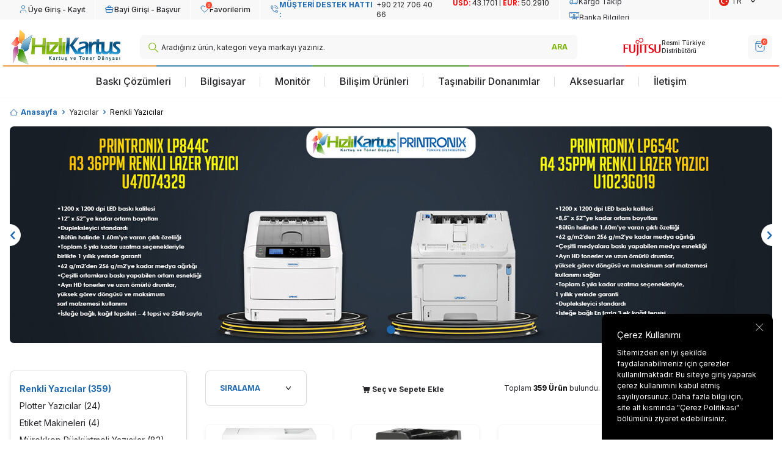

--- FILE ---
content_type: text/html; charset=UTF-8
request_url: https://www.hizlikartus.com/renkli-yazicilar
body_size: 34641
content:
<!DOCTYPE html>
<html lang="tr-TR" >
<head>
<meta charset="utf-8" />
<title>Renkli Yazıcılar</title>
<meta name="description" content="Renkli Yazıcılar" />
<meta name="copyright" content="T-Soft E-Ticaret Sistemleri" />
<script>window['PRODUCT_DATA'] = [];</script>
<meta name="robots" content="index,follow" /><link rel="canonical" href="https://www.hizlikartus.com/renkli-yazicilar"/>
<link rel="alternate" href="https://www.hizlikartus.com/renkli-yazicilar" hreflang="x-default"/>
  <link rel="next" href="https://www.hizlikartus.com/renkli-yazicilar?pg=2" />
<link rel="alternate" hreflang="en" href="https://www.hizlikartus.com/color-printers" />
<link rel="alternate" hreflang="tr" href="https://www.hizlikartus.com/renkli-yazicilar" />

            <meta property="og:image" content="https:LogoCalismalari/yenilogo.png"/>
            <meta name="twitter:image" content="https:LogoCalismalari/yenilogo.png" />
            <meta property="og:type" content="category" />
            <meta property="og:title" content="Renkli Yazıcılar" />
            <meta property="og:description" content="Renkli Yazıcılar" />
            <meta property="og:url" content="https://www.hizlikartus.com/renkli-yazicilar" />
            <meta property="og:site_name" content="https://www.hizlikartus.com/" />
            <meta name="twitter:card" content="summary" />
            <meta name="twitter:title" content="Renkli Yazıcılar" />
            <meta name="twitter:description" content="Renkli Yazıcılar" />
            <script>
                const E_EXPORT_ACTIVE = 0;
                const CART_DROPDOWN_LIST = true;
                const ENDPOINT_PREFIX = '';
                const ENDPOINT_ALLOWED_KEYS = [];
                const SETTINGS = {"KVKK_REQUIRED":1,"NEGATIVE_STOCK":"0","DYNAMIC_LOADING_SHOW_BUTTON":1,"IS_COMMENT_RATE_ACTIVE":0};
                try {
                    var PAGE_TYPE = 'category';
                    var PAGE_ID = 2;
                    var ON_PAGE_READY = [];
                    var THEME_VERSION = 'v5';
                    var THEME_FOLDER = 'v5-hizlikartus';
                    var MEMBER_INFO = {"ID":0,"CODE":"","FIRST_NAME":"","BIRTH_DATE":"","GENDER":"","LAST_NAME":"","MAIL":"","MAIL_HASH":"","PHONE":"","PHONE_HASH":"","PHONE_HASH_SHA":"","GROUP":0,"TRANSACTION_COUNT":0,"REPRESENTATIVE":"","KVKK":-1,"COUNTRY":"TR","E_COUNTRY":""};
                    var IS_VENDOR = 0;
                    var MOBILE_ACTIVE = false;
                    var CART_COUNT = '0';
                    var CART_TOTAL = '0,00';
                    var SESS_ID = 'a59b463dfd6210217d740528b8524aeb';
                    var LANGUAGE = 'tr';
                    var CURRENCY = 'TL';
                    var SEP_DEC = ',';
                    var SEP_THO = '.';
                    var DECIMAL_LENGTH = 2;  
                    var SERVICE_INFO = null;
                    var CART_CSRF_TOKEN = 'b428675a313db4134c15527ed874118f9b583a41a8256b0e4b37486331fa4a5f';
                    var CSRF_TOKEN = 'U/ATzWv26jCHwTlsZnYid8Qy8SrHp8XxFccTQv5PFCo=';
                    
                }
                catch(err) { }
            </script>
            <link rel="preload" as="font" href="/theme/v5/css/fonts/tsoft-icon.woff2?v=1" type="font/woff2" crossorigin>
<link rel="preconnect" href="https://fonts.gstatic.com" crossorigin>
<link rel="preload" as="style" href="https://fonts.googleapis.com/css?family=Inter:100,700,200,600,800,300,regular,900,500&display=swap">
<link rel="stylesheet" href="https://fonts.googleapis.com/css?family=Inter:100,700,200,600,800,300,regular,900,500&display=swap" media="print" onload="this.media='all'">
<noscript>
<link rel="stylesheet" href="https://fonts.googleapis.com/css?family=Inter:100,700,200,600,800,300,regular,900,500&display=swap">
</noscript>
<link type="text/css" rel="stylesheet" href="/theme/v5/css/tsoft-icon.css?v=1768389962">
<link type="text/css" rel="stylesheet" href="/theme/v5/css/nouislider.min.css?v=1768389962">
<link type="text/css" rel="stylesheet" href="/theme/v5/css/lightgallery.min.css?v=1768389962">
<link type="text/css" rel="stylesheet" href="/theme/v5/css/swiper.min.css?v=1768389962">
<link type="text/css" rel="stylesheet" href="/theme/v5/css/flatpickr.min.css?v=1768389962">
<link type="text/css" rel="stylesheet" href="/theme/v5/css/skeleton.css?v=1768389962">
<link type="text/css" rel="stylesheet" href="/srv/compressed/load/v5/css/tr/2/0.css?v=1768389962&isTablet=0&isMobile=0&userType=Ziyaretci">
<link rel="shortcut icon" href="//www.hizlikartus.com/Data/EditorFiles/favicon.png">
<meta name="viewport" content="width=device-width, initial-scale=1">
<script>
if (navigator.userAgent.indexOf('iPhone') > -1 || PAGE_ID == 91) {
document.querySelector("[name=viewport]").setAttribute('content', 'width=device-width, initial-scale=1, maximum-scale=1');
}
</script>
<script src="/theme/v5/js/callbacks.js?v=1768389962"></script>
<script src="/js/tsoftapps/v5/header.js?v=1768389962"></script>
<meta name="facebook-domain-verification" content="dd3cc00q4yj76g5cu16lbn7mdfldsh" /><!-- Meta Pixel Code -->
<script>
!function(f,b,e,v,n,t,s)
{if(f.fbq)return;n=f.fbq=function(){n.callMethod?
n.callMethod.apply(n,arguments):n.queue.push(arguments)};
if(!f._fbq)f._fbq=n;n.push=n;n.loaded=!0;n.version='2.0';
n.queue=[];t=b.createElement(e);t.async=!0;
t.src=v;s=b.getElementsByTagName(e)[0];
s.parentNode.insertBefore(t,s)}(window, document,'script',
'https://connect.facebook.net/en_US/fbevents.js');
fbq('init', '829364502687190');
fbq('track', 'PageView');
</script>
<noscript><img height="1" width="1" style="display:none"
src="https://www.facebook.com/tr?id=829364502687190&ev=PageView&noscript=1"
/></noscript>
<!-- End Meta Pixel Code --><!-- Event snippet for Website sale conversion page -->
<script>
gtag('event', 'conversion', {
'send_to': 'AW-995322337/7vrVCJeRxs8YEOHTzdoD',
'transaction_id': ''
});
</script>
<meta name="google-site-verification" content="Pi0-7_NgaUqr9VTTWJ8YOj6RoJXJ7SEh0ZA0w-Y9FVw" /><!-- Google Tag Manager -->
<script>(function(w,d,s,l,i){w[l]=w[l]||[];w[l].push({'gtm.start':
new Date().getTime(),event:'gtm.js'});var f=d.getElementsByTagName(s)[0],
j=d.createElement(s),dl=l!='dataLayer'?'&l='+l:'';j.async=true;j.src=
'https://www.googletagmanager.com/gtm.js?id='+i+dl;f.parentNode.insertBefore(j,f);
})(window,document,'script','dataLayer','GTM-TMSC656V');</script>
<!-- End Google Tag Manager --><!-- T-Soft Apps - Google GTAG - Tracking Code Start -->
<script async src="https://www.googletagmanager.com/gtag/js?id=G-1F8LG0G7WM"></script>
<script>
function gtag() {
dataLayer.push(arguments);
}
</script>
<!-- T-Soft Apps - Google GTAG - Tracking Code End --><meta name="theme-color" content="#0071db"><meta name="theme-color" content="#000000"><script>
if(typeof window.FB_EVENT_ID == 'undefined'){
window.FB_EVENT_ID = "fb_" + new Date().getTime();
}
</script><meta name="theme-color" content="#000000"><meta name="theme-color" content="#05659e"><!-- Event snippet for Satış Dinamik conversion page -->
<script>
gtag('event', 'conversion', {
'send_to': 'AW-17124953421/OkqWCMuj-s4aEM2a6OU_',
'value': 2000.0,
'currency': 'TRY',
'transaction_id': ''
});
</script>
<script>
function gtag_report_conversion(url) {
var callback = function () {
if (typeof(url) != 'undefined') {
window.location = url;
}
};
gtag('event', 'conversion', {
'send_to': 'AW-17124953421/OkqWCMuj-s4aEM2a6OU_',
'value': 2000.0,
'currency': 'TRY',
'transaction_id': '',
'event_callback': callback
});
return false;
}
</script><meta name="google-site-verification" content="2KFmo_46tWs0MSkHwGcqpskRifrNigoUL9_yXEm_zig" />
</head>
<body><!-- Google Tag Manager (noscript) -->
<noscript><iframe src="https://www.googletagmanager.com/ns.html?id=GTM-TMSC656V"
height="0" width="0" style="display:none;visibility:hidden"></iframe></noscript>
<!-- End Google Tag Manager (noscript) -->
<input type="hidden" id="cookie-law" value="1"><div class="w-100 d-flex flex-wrap ">
<div class=" col-12 col-sm-12 col-md-12 col-lg-12 col-xl-12 col-xxl-12 column-458  "><div class="row">
<div id="relation|534" data-id="534" class="relArea col-12 v5-hizlikartus  folder-header tpl-user_newuser "><div class="row">
<header class="container-fluid position-relative">
<div class="row">
<div id="header-top"
class="container-fluid bg-light d-none d-lg-flex justify-content-center align-items-center">
<div class="w-100">
<div class="container">
<div class="row">
<div class="col-auto d-flex align-items-center border-right border-white">
<a href="#header-member-panel-534" data-toggle="drawer" class="text-body hm-link"
id="header-account" aria-label="Hesabım">
<i class="ti-user"></i>
<span>Üye Giriş - Kayıt</span>
</a>
</div>
<div class="col-auto d-flex align-items-center border-right border-white">
<a href="/bayi-girisi-sayfasi" class="text-body hm-link" aria-label="Hesabım">
<i class="ti-deader"></i>
<span>Bayi Girişi - Başvur</span>
</a>
</div>
<div class="col-auto d-flex align-items-center border-right border-white">
<a href="#header-member-panel-534" data-toggle="drawer" class="text-body hm-link"
id="header-favourite-btn" aria-label="Favorilerim">
<i class="ti-heart-o"><span
class="tsoft-favourite-count customer-favorites-count badge">0</span></i>
<span>Favorilerim</span>
</a>
</div>
<div class="col flex-shrink-0">
<div class="d-flex">
<a id="customer-support-btn-534" href="tel:+902127064066"
aria-label="Müşteri Destek Hattı">
<i class="ti-volume-phone text-primary"></i>
<strong class="text-uppercase text-primary">Müşteri Destek Hattı : </strong>
<span class="phone-format">+90 212 706 40 66</span>
</a>
<div style="width:190px; height:30px;">
<iframe src="https://hizlikartus.com.tr/kur.php"
style="border:none; width:100%; height:100%;"
scrolling="no"></iframe>
</div>
<div class="row ml-auto border-left border-white mx-0">
<div class="col-auto">
<a href="/siparis-takip"><i class="ti-cargo-tracking"></i>
Kargo Takip</a>
</div>
<div class="col-auto border-left border-white">
<a href="/banka-hesap-bilgilerimiz"><i class="ti-bank-information"></i>
Banka Bilgileri</a>
</div>
</div>
<div class="dropdown border-left border-white">
<span id="language-currency-btn-534"
class="dropdown-title cursor-pointer d-flex align-items-center px-1 language-select"
data-toggle="dropdown">
<img class="language-select-img border-circle"
src="/lang/tr/tr.webp"
alt="tr" width="16" height="16">
TR
<i class="ti-arrow-down ml-1"></i>
</span>
<div class="dropdown-menu">
<div class="w-100 mb-1">
<label for="site-language-select-534">Dil</label>
<select id="site-language-select-534" class="form-control"
data-toggle="language">
<option selected value="tr">
Türkçe</option>
<option value="en">
English</option>
</select>
</div>
<div class="w-100 mb-1">
<label for="site-currency-select-534">Para Birimi</label>
<select id="site-currency-select-534" class="form-control"
data-toggle="currency">
<option selected value="TL">TL</option>
<option value="USD">USD</option>
<option value="EUR">EUR</option>
</select>
</div>
</div>
</div>
</div>
</div>
</div>
</div>
</div>
</div>
<div id="header-middle" class="w-100">
<div id="header-sticky" class="w-100" data-toggle="sticky"
data-parent="#header-middle" data-class="header-sticky" data-scroll="180" data-direction="true" >
<div id="header-main" class="w-100 py-1 bg-white">
<div class="container">
<div class="row align-items-center">
<div class="col-auto d-lg-none">
<a href="#mobile-menu-534" data-toggle="drawer" class="header-mobile-menu-btn"
aria-label="Menü">
<i class="ti-menu text-primary"></i>
</a>
</div>
<div class="col-auto col-lg-2 d-flex">
<a href="https://www.hizlikartus.com/" id="logo" aria-label="logo">
<p><img src="https://www.hizlikartus.com/Data/EditorFiles/LogoCalismalari/yenilogo.png" alt="yenilogo.png" width="375" height="111" data-clarity-loaded="1v1581m">  </p>
</a>
</div>
<div id="header-search" class="col-12 col-lg-6 col-xl-7 order-2 order-lg-0 mt-1 mt-lg-0">
<form action="/arama" method="get" autocomplete="off" id="search"
class="w-100 position-relative">
<i class="ti-search"></i>
<input id="live-search" type="search" name="q" placeholder="Aradığınız ürün, kategori veya markayı yazınız."
class="form-control form-control-md"
data-search="live-search" v-model="searchVal"
data-licence="0">
<button type="submit" class="btn" id="live-search-btn">ARA</button>
<div class="bg-white border border-round search-form-list"
id="dynamic-search-534" v-if="searchVal.length > 0 && data != ''"
v-cloak>
<div class="w-100 p-1 dynamic-search" v-html="data"></div>
</div>
</form>
</div>
<div class="col-auto col-lg-4 col-xl-3 ml-auto ml-lg-0">
<div class="row justify-content-flex-end right-btn-gtoup mx-0">
<div class="col-auto">
<div class="row justify-content-flex-end">
<div class="col-9 d-none d-lg-flex align-items-center">
<div class="swiper-container header-slider">
<div class="swiper-wrapper">
<div class="swiper-slide">
<img src="https://www.hizlikartus.com//Data/EditorFiles/v5-hizlikartus/printronix.svg" alt="Logo 1" />
<div>Resmi Türkiye Distribütörü</div>
</div>
<div class="swiper-slide">
<img src="https://www.hizlikartus.com//Data/EditorFiles/v5-hizlikartus/fujitsu.svg" alt="Logo 1" />
<div>Resmi Türkiye Distribütörü</div>
</div>
<div class="swiper-slide">
<img src="https://www.hizlikartus.com//Data/EditorFiles/v5-hizlikartus/globalislogo.svg" alt="Logo 3" />
<div>Resmi Türkiye Distribütörü</div>
</div>
<div class="swiper-slide">
<img src="https://www.hizlikartus.com//Data/EditorFiles/v5-hizlikartus/tallygenicom.svg" alt="Logo 4" />
<div>Resmi Türkiye Distribütörü</div>
</div>
</div>
</div>
</div>
<div class="d-flex d-lg-none">
<div class="col-auto">
<a href="#header-member-panel-534" data-toggle="drawer"
class="text-body hm-link" id="header-account"
aria-label="Hesabım">
<i class="mobile-user"></i>
</a>
</div>
<div
class="col-auto d-flex align-items-center border-right border-white">
<a href="#header-member-panel-534" data-toggle="drawer"
class="text-body hm-link" aria-label="Hesabım">
<i class="mobile-dealer-login"></i>
</a>
</div>
</div>
<div class="col-auto position-relative pr-0">
<a href="/sepet"
class="text-body hm-link header-cart-dropdown" id="header-cart-btn"
aria-label="SEPET">
<i class="ti-basket text-primary">
<span class="badge cart-soft-count">0</span>
</i>
</a>
<div class="header-cart-dropdown-list d-none"></div>
</div>
</div>
</div>
</div>
</div>
</div>
</div>
<nav id="main-menu" class="container-fluid px-0 d-none d-lg-block border-bottom border-light">
<div class="container">
<ul class="d-flex position-relative menu align-items-center justify-content-center">
<li>
<a href="#" class="d-flex align-items-center h-100 w-100 px-1"
title="Baskı Çözümleri">
Baskı Çözümleri
</a>
<div class="w-100 sub-menu">
<div class="d-flex w-100 flex-direction-column">
<div
class="col-12 p-0 sub-menu-item child ">
<div class="position-relative w-100">
<a href="#" class="menu-title" title="Yazıcı & Tarayıcı">
Yazıcı & Tarayıcı
</a>
<div class="flex-direction-column sub-menu-2">
<ul class="w-100">
<li
class="w-100 position-relative sub-menu-2-box ">
<a href="https://www.hizlikartus.com/yazicilar" class="d-inline-block"
title="Yazıcılar">
Yazıcılar
</a>
<div class="flex-direction-column sub-menu-3">
<ul class="w-100">
<li class="w-100">
<a href="https://www.hizlikartus.com/mono-yazicilar"
class="d-inline-block px-1"
title="Mono Yazıcı">
Mono Yazıcı
</a>
</li>
<li class="w-100">
<a href="https://www.hizlikartus.com/renkli-yazicilar"
class="d-inline-block px-1"
title="Renkli Yazıcı">
Renkli Yazıcı
</a>
</li>
</ul>
</div>
</li>
<li
class="w-100 position-relative ">
<a href="https://www.hizlikartus.com/tarayicilar" class="d-inline-block"
title="Tarayıcılar">
Tarayıcılar
</a>
</li>
<li
class="w-100 position-relative ">
<a href="https://www.hizlikartus.com/plotter-yazicilar-487" class="d-inline-block"
title="Çiziciler (Plotter Makineleri)">
Çiziciler (Plotter Makineleri)
</a>
</li>
</ul>
</div>
</div>
</div>
<div
class="col-12 p-0 sub-menu-item child ">
<div class="position-relative w-100">
<a href="#" class="menu-title" title="Tüketim">
Tüketim
</a>
<div class="flex-direction-column sub-menu-2">
<ul class="w-100">
<li
class="w-100 position-relative ">
<a href="https://www.hizlikartus.com/orjinal-toner?sort=3" class="d-inline-block"
title="Lazer Toner">
Lazer Toner
</a>
</li>
<li
class="w-100 position-relative ">
<a href="https://www.hizlikartus.com/orjinal-kartus?sort=3" class="d-inline-block"
title="Mürekkep Kartuş">
Mürekkep Kartuş
</a>
</li>
<li
class="w-100 position-relative ">
<a href="https://www.hizlikartus.com/arama?q=Drum+%C3%9Cnitesi&sort=3" class="d-inline-block"
title="Drum Ünitesi">
Drum Ünitesi
</a>
</li>
<li
class="w-100 position-relative ">
<a href="https://www.hizlikartus.com/orjinal-serit?sort=3" class="d-inline-block"
title="Yazıcı Şeridi">
Yazıcı Şeridi
</a>
</li>
<li
class="w-100 position-relative ">
<a href="https://www.hizlikartus.com/kagit-urunleri?sort=3" class="d-inline-block"
title="Kağıt">
Kağıt
</a>
</li>
</ul>
</div>
</div>
</div>
<div
class="col-12 p-0 sub-menu-item child ">
<div class="position-relative w-100">
<a href="https://www.hizlikartus.com/evrak-imha-makinalari" class="menu-title" title="Evrak İmha Makinaları">
Evrak İmha Makinaları
</a>
<div class="flex-direction-column sub-menu-2">
<ul class="w-100">
<li
class="w-100 position-relative ">
<a href="https://www.hizlikartus.com/hp-evrak-imha-makinasi" class="d-inline-block"
title="HP Evrak İmha Makinası">
HP Evrak İmha Makinası
</a>
</li>
<li
class="w-100 position-relative ">
<a href="https://www.hizlikartus.com/kobra-evrak-imha" class="d-inline-block"
title="Kobra Evrak İmha Makinası">
Kobra Evrak İmha Makinası
</a>
</li>
<li
class="w-100 position-relative ">
<a href="https://www.hizlikartus.com/muhlen-evrak-imha-makinesi" class="d-inline-block"
title="Mühlen Evrak İmha Makinesi">
Mühlen Evrak İmha Makinesi
</a>
</li>
</ul>
</div>
</div>
</div>
<div
class="col-12 p-0 sub-menu-item child ">
<div class="position-relative w-100">
<a href="https://www.hizlikartus.com/laminasyon-makinalari" class="menu-title" title="Laminasyon Makinaları">
Laminasyon Makinaları
</a>
<div class="flex-direction-column sub-menu-2">
<ul class="w-100">
<li
class="w-100 position-relative ">
<a href="https://www.hizlikartus.com/hp-laminasyon-makinalari" class="d-inline-block"
title="HP Laminasyon Makinaları">
HP Laminasyon Makinaları
</a>
</li>
<li
class="w-100 position-relative ">
<a href="https://www.hizlikartus.com/tiko-laminasyon-makinalari" class="d-inline-block"
title="Tıko Laminasyon Makinaları">
Tıko Laminasyon Makinaları
</a>
</li>
</ul>
</div>
</div>
</div>
<div
class="col-12 p-0 sub-menu-item ">
<div class="position-relative w-100">
<a href="https://www.hizlikartus.com/outlet-teshir-urunler" class="menu-title" title="Outlet/Teşhir Ürünler">
Outlet/Teşhir Ürünler
</a>
</div>
</div>
</div>
</div>
</li>
<li>
<a href="https://www.hizlikartus.com/bilgisayar" class="d-flex align-items-center h-100 w-100 px-1"
title="Bilgisayar">
Bilgisayar
</a>
<div class="w-100 sub-menu">
<div class="d-flex w-100 flex-direction-column">
<div
class="col-12 p-0 sub-menu-item child ">
<div class="position-relative w-100">
<a href="#" class="menu-title" title="Bilgisayar & Tablet">
Bilgisayar & Tablet
</a>
<div class="flex-direction-column sub-menu-2">
<ul class="w-100">
<li
class="w-100 position-relative ">
<a href="https://www.hizlikartus.com/masaustu-bilgisayarlar" class="d-inline-block"
title="Masaüstü Bilgisayar">
Masaüstü Bilgisayar
</a>
</li>
<li
class="w-100 position-relative ">
<a href="https://www.hizlikartus.com/all-in-one-bilgisayarlar" class="d-inline-block"
title="All-In-One PC">
All-In-One PC
</a>
</li>
<li
class="w-100 position-relative ">
<a href="https://www.hizlikartus.com/dizustu-bilgisayar" class="d-inline-block"
title="Notebook">
Notebook
</a>
</li>
<li
class="w-100 position-relative ">
<a href="https://www.hizlikartus.com/ipad" class="d-inline-block"
title="Tablet">
Tablet
</a>
</li>
<li
class="w-100 position-relative ">
<a href="https://www.hizlikartus.com/macbook-bilgisayarlar" class="d-inline-block"
title="Mac">
Mac
</a>
</li>
</ul>
</div>
</div>
</div>
<div
class="col-12 p-0 sub-menu-item child ">
<div class="position-relative w-100">
<a href="#" class="menu-title" title="Oyuncu Bilgisayarı">
Oyuncu Bilgisayarı
</a>
<div class="flex-direction-column sub-menu-2">
<ul class="w-100">
<li
class="w-100 position-relative ">
<a href="https://www.hizlikartus.com/masaustu-oyun-bilgisayarlari" class="d-inline-block"
title="Masaüstü Oyun Bilgisayarı">
Masaüstü Oyun Bilgisayarı
</a>
</li>
<li
class="w-100 position-relative ">
<a href="https://www.hizlikartus.com/dizustu-oyun-bilgisayarlarii" class="d-inline-block"
title="Dizüstü Oyun Bilgisayarı">
Dizüstü Oyun Bilgisayarı
</a>
</li>
</ul>
</div>
</div>
</div>
<div
class="col-12 p-0 sub-menu-item child ">
<div class="position-relative w-100">
<a href="#" class="menu-title" title="Bilgisayar Aksesuarları">
Bilgisayar Aksesuarları
</a>
<div class="flex-direction-column sub-menu-2">
<ul class="w-100">
<li
class="w-100 position-relative ">
<a href="https://www.hizlikartus.com/notebook-cantalari" class="d-inline-block"
title="Çantalar">
Çantalar
</a>
</li>
</ul>
</div>
</div>
</div>
</div>
</div>
</li>
<li>
<a href="#" class="d-flex align-items-center h-100 w-100 px-1"
title="Monitör">
Monitör
</a>
<div class="w-100 sub-menu">
<div class="d-flex w-100 flex-direction-column">
<div
class="col-12 p-0 sub-menu-item ">
<div class="position-relative w-100">
<a href="https://www.hizlikartus.com/monitor" class="menu-title" title="Monitör">
Monitör
</a>
</div>
</div>
<div
class="col-12 p-0 sub-menu-item ">
<div class="position-relative w-100">
<a href="https://www.hizlikartus.com/oyuncu-monitorleri" class="menu-title" title="Oyuncu Monitör">
Oyuncu Monitör
</a>
</div>
</div>
</div>
</div>
</li>
<li>
<a href="#" class="d-flex align-items-center h-100 w-100 px-1"
title="Bilişim Ürünleri">
Bilişim Ürünleri
</a>
<div class="w-100 sub-menu">
<div class="d-flex w-100 flex-direction-column">
<div
class="col-12 p-0 sub-menu-item child ">
<div class="position-relative w-100">
<a href="https://www.hizlikartus.com/bilgisayar-bilesenleri" class="menu-title" title="Bilgisayar Bileşenleri">
Bilgisayar Bileşenleri
</a>
<div class="flex-direction-column sub-menu-2">
<ul class="w-100">
<li
class="w-100 position-relative ">
<a href="https://www.hizlikartus.com/sabitdisk" class="d-inline-block"
title="Sabit Disk">
Sabit Disk
</a>
</li>
<li
class="w-100 position-relative ">
<a href="https://www.hizlikartus.com/bellek-ram" class="d-inline-block"
title="Bellek RAM">
Bellek RAM
</a>
</li>
<li
class="w-100 position-relative sub-menu-2-box ">
<a href="https://www.hizlikartus.com/optik-suruculer" class="d-inline-block"
title="Optik Sürücüler">
Optik Sürücüler
</a>
<div class="flex-direction-column sub-menu-3">
<ul class="w-100">
<li class="w-100">
<a href="https://www.hizlikartus.com/cd/dvd-yazicilar"
class="d-inline-block px-1"
title="CD/DVD Yazıcılar">
CD/DVD Yazıcılar
</a>
</li>
</ul>
</div>
</li>
<li
class="w-100 position-relative ">
<a href="https://www.hizlikartus.com/alternatif-bilesenler" class="d-inline-block"
title="Alternatif Bileşenler">
Alternatif Bileşenler
</a>
</li>
<li
class="w-100 position-relative ">
<a href="https://www.hizlikartus.com/anakart" class="d-inline-block"
title="Anakart">
Anakart
</a>
</li>
<li
class="w-100 position-relative ">
<a href="https://www.hizlikartus.com/tasinabilir-disk" class="d-inline-block"
title="Taşınabilir Disk">
Taşınabilir Disk
</a>
</li>
</ul>
</div>
</div>
</div>
<div
class="col-12 p-0 sub-menu-item child ">
<div class="position-relative w-100">
<a href="https://www.hizlikartus.com/cevre-birimleri" class="menu-title" title="Çevre Birimleri">
Çevre Birimleri
</a>
<div class="flex-direction-column sub-menu-2">
<ul class="w-100">
<li
class="w-100 position-relative ">
<a href="https://www.hizlikartus.com/tasinabilir-setler" class="d-inline-block"
title="Taşınabilir Setler">
Taşınabilir Setler
</a>
</li>
<li
class="w-100 position-relative ">
<a href="https://www.hizlikartus.com/kulaklik" class="d-inline-block"
title="Kulaklık">
Kulaklık
</a>
</li>
<li
class="w-100 position-relative sub-menu-2-box ">
<a href="https://www.hizlikartus.com/flash-bellek-517" class="d-inline-block"
title="Flash Bellek">
Flash Bellek
</a>
<div class="flex-direction-column sub-menu-3">
<ul class="w-100">
<li class="w-100">
<a href="https://www.hizlikartus.com/flash-bellek"
class="d-inline-block px-1"
title="USB Flash Bellek">
USB Flash Bellek
</a>
</li>
</ul>
</div>
</li>
<li
class="w-100 position-relative sub-menu-2-box ">
<a href="https://www.hizlikartus.com/hoparlor" class="d-inline-block"
title="Hoparlör">
Hoparlör
</a>
<div class="flex-direction-column sub-menu-3">
<ul class="w-100">
<li class="w-100">
<a href="https://www.hizlikartus.com/lenovo-lecoo-hoparlor"
class="d-inline-block px-1"
title="Lenovo Lecoo Hoparlör">
Lenovo Lecoo Hoparlör
</a>
</li>
</ul>
</div>
</li>
<li
class="w-100 position-relative ">
<a href="https://www.hizlikartus.com/webcam" class="d-inline-block"
title="Webcam">
Webcam
</a>
</li>
<li
class="w-100 position-relative sub-menu-2-box ">
<a href="https://www.hizlikartus.com/mouse" class="d-inline-block"
title="Mouse">
Mouse
</a>
<div class="flex-direction-column sub-menu-3">
<ul class="w-100">
<li class="w-100">
<a href="https://www.hizlikartus.com/hp-mouse"
class="d-inline-block px-1"
title="HP Mouse">
HP Mouse
</a>
</li>
<li class="w-100">
<a href="https://www.hizlikartus.com/philips-mouse"
class="d-inline-block px-1"
title="PHILIPS Mouse">
PHILIPS Mouse
</a>
</li>
<li class="w-100">
<a href="https://www.hizlikartus.com/performax-mouse"
class="d-inline-block px-1"
title="Performax Mouse">
Performax Mouse
</a>
</li>
<li class="w-100">
<a href="https://www.hizlikartus.com/hytech-mouse"
class="d-inline-block px-1"
title="Hytech Mouse">
Hytech Mouse
</a>
</li>
<li class="w-100">
<a href="https://www.hizlikartus.com/lenovo-lecoo-mouse"
class="d-inline-block px-1"
title="Lenovo Lecoo Mouse">
Lenovo Lecoo Mouse
</a>
</li>
<li class="w-100">
<a href="https://www.hizlikartus.com/trust-mouse"
class="d-inline-block px-1"
title="Trust Mouse">
Trust Mouse
</a>
</li>
<li class="w-100">
<a href="https://www.hizlikartus.com/ergotron-mouse"
class="d-inline-block px-1"
title="Ergotron Mouse">
Ergotron Mouse
</a>
</li>
<li class="w-100">
<a href="https://www.hizlikartus.com/logitech-mouse"
class="d-inline-block px-1"
title="Logitech Mouse">
Logitech Mouse
</a>
</li>
<li class="w-100">
<a href="https://www.hizlikartus.com/a4-tech-mouse"
class="d-inline-block px-1"
title="A4 Tech Mouse">
A4 Tech Mouse
</a>
</li>
<li class="w-100">
<a href="https://www.hizlikartus.com/microsoft-mouse"
class="d-inline-block px-1"
title="Microsoft Mouse">
Microsoft Mouse
</a>
</li>
<li class="w-100">
<a href="https://www.hizlikartus.com/mouse-pad"
class="d-inline-block px-1"
title="Mouse Pad">
Mouse Pad
</a>
</li>
</ul>
</div>
</li>
<li
class="w-100 position-relative sub-menu-2-box ">
<a href="https://www.hizlikartus.com/klavye" class="d-inline-block"
title="Klavye">
Klavye
</a>
<div class="flex-direction-column sub-menu-3">
<ul class="w-100">
<li class="w-100">
<a href="https://www.hizlikartus.com/hp-klavye"
class="d-inline-block px-1"
title="HP Klavye">
HP Klavye
</a>
</li>
<li class="w-100">
<a href="https://www.hizlikartus.com/philips-klavye"
class="d-inline-block px-1"
title="PHILIPS Klavye">
PHILIPS Klavye
</a>
</li>
<li class="w-100">
<a href="https://www.hizlikartus.com/performax-klavye"
class="d-inline-block px-1"
title="Performax Klavye">
Performax Klavye
</a>
</li>
<li class="w-100">
<a href="https://www.hizlikartus.com/rampage-klavye"
class="d-inline-block px-1"
title="RAMPAGE Klavye">
RAMPAGE Klavye
</a>
</li>
<li class="w-100">
<a href="https://www.hizlikartus.com/logitech-klavye"
class="d-inline-block px-1"
title="Logitech Klavye">
Logitech Klavye
</a>
</li>
<li class="w-100">
<a href="https://www.hizlikartus.com/lenovo-lecoo-klavye"
class="d-inline-block px-1"
title="Lenovo Lecoo Klavye">
Lenovo Lecoo Klavye
</a>
</li>
<li class="w-100">
<a href="https://www.hizlikartus.com/everest-klavye"
class="d-inline-block px-1"
title="Everest klavye">
Everest klavye
</a>
</li>
</ul>
</div>
</li>
<li
class="w-100 position-relative ">
<a href="https://www.hizlikartus.com/klavye-mouse-set" class="d-inline-block"
title="Klavye & Mouse Set">
Klavye & Mouse Set
</a>
</li>
<li
class="w-100 position-relative sub-menu-2-box ">
<a href="https://www.hizlikartus.com/barkod-okuyucular" class="d-inline-block"
title="Barkod Okuyucular">
Barkod Okuyucular
</a>
<div class="flex-direction-column sub-menu-3">
<ul class="w-100">
<li class="w-100">
<a href="https://www.hizlikartus.com/tscan-barkod-okuyucu"
class="d-inline-block px-1"
title="Tscan Barkod Okuyucu">
Tscan Barkod Okuyucu
</a>
</li>
<li class="w-100">
<a href="https://www.hizlikartus.com/imin-barkod-okuyucu"
class="d-inline-block px-1"
title="IMIN Barkod Okuyucu">
IMIN Barkod Okuyucu
</a>
</li>
</ul>
</div>
</li>
</ul>
</div>
</div>
</div>
<div
class="col-12 p-0 sub-menu-item ">
<div class="position-relative w-100">
<a href="https://www.hizlikartus.com/dokunmatik-pos-pc" class="menu-title" title="Dokunmatik Pos PC">
Dokunmatik Pos PC
</a>
</div>
</div>
</div>
</div>
</li>
<li>
<a href="#" class="d-flex align-items-center h-100 w-100 px-1"
title="Taşınabilir Donanımlar">
Taşınabilir Donanımlar
</a>
<div class="w-100 sub-menu">
<div class="d-flex w-100 flex-direction-column">
<div
class="col-12 p-0 sub-menu-item ">
<div class="position-relative w-100">
<a href="https://www.hizlikartus.com/el-terminalleri" class="menu-title" title="El Terminalleri">
El Terminalleri
</a>
</div>
</div>
<div
class="col-12 p-0 sub-menu-item ">
<div class="position-relative w-100">
<a href="https://www.hizlikartus.com/endustriyel-tablet" class="menu-title" title="Endüstriyel Tabletler">
Endüstriyel Tabletler
</a>
</div>
</div>
<div
class="col-12 p-0 sub-menu-item ">
<div class="position-relative w-100">
<a href="https://www.hizlikartus.com/barkod-okuyucular-593" class="menu-title" title="Barkod Okuyucular">
Barkod Okuyucular
</a>
</div>
</div>
</div>
</div>
</li>
<li>
<a href="#" class="d-flex align-items-center h-100 w-100 px-1"
title="Aksesuarlar">
Aksesuarlar
</a>
<div class="w-100 sub-menu">
<div class="d-flex w-100 flex-direction-column">
<div
class="col-12 p-0 sub-menu-item ">
<div class="position-relative w-100">
<a href="https://www.hizlikartus.com/adaptorler" class="menu-title" title="Adaptörler">
Adaptörler
</a>
</div>
</div>
<div
class="col-12 p-0 sub-menu-item child ">
<div class="position-relative w-100">
<a href="https://www.hizlikartus.com/temizlik-malzemeleri" class="menu-title" title="Teknik Bakım Ürünleri">
Teknik Bakım Ürünleri
</a>
<div class="flex-direction-column sub-menu-2">
<ul class="w-100">
<li
class="w-100 position-relative ">
<a href="https://www.hizlikartus.com/perfects-sprey" class="d-inline-block"
title="Perfects Sprey">
Perfects Sprey
</a>
</li>
</ul>
</div>
</div>
</div>
<div
class="col-12 p-0 sub-menu-item child ">
<div class="position-relative w-100">
<a href="https://www.hizlikartus.com/piller" class="menu-title" title="Piller">
Piller
</a>
<div class="flex-direction-column sub-menu-2">
<ul class="w-100">
<li
class="w-100 position-relative ">
<a href="https://www.hizlikartus.com/philips-pil" class="d-inline-block"
title="Philips Pil">
Philips Pil
</a>
</li>
<li
class="w-100 position-relative ">
<a href="https://www.hizlikartus.com/duracell-pil" class="d-inline-block"
title="Duracell Pil">
Duracell Pil
</a>
</li>
<li
class="w-100 position-relative ">
<a href="https://www.hizlikartus.com/varta-pil" class="d-inline-block"
title="Varta Pil">
Varta Pil
</a>
</li>
</ul>
</div>
</div>
</div>
<div
class="col-12 p-0 sub-menu-item ">
<div class="position-relative w-100">
<a href="https://www.hizlikartus.com/elektronikekipmanlar" class="menu-title" title="Elektronik Ekipmanlar">
Elektronik Ekipmanlar
</a>
</div>
</div>
<div
class="col-12 p-0 sub-menu-item child ">
<div class="position-relative w-100">
<a href="https://www.hizlikartus.com/telefon-aksesuarlari" class="menu-title" title="Telefon Aksesuarları">
Telefon Aksesuarları
</a>
<div class="flex-direction-column sub-menu-2">
<ul class="w-100">
<li
class="w-100 position-relative ">
<a href="https://www.hizlikartus.com/tasinabilir-sarj-cihazlari-powerbank" class="d-inline-block"
title="Taşınabilir Şarj Cihazları (Powerbank)">
Taşınabilir Şarj Cihazları (Powerbank)
</a>
</li>
<li
class="w-100 position-relative ">
<a href="https://www.hizlikartus.com/arac-ici-telefon-tutacaklari" class="d-inline-block"
title="Araç İçi Telefon Tutacakları">
Araç İçi Telefon Tutacakları
</a>
</li>
<li
class="w-100 position-relative ">
<a href="https://www.hizlikartus.com/sarj-cihazlari" class="d-inline-block"
title="Şarj Cihazları">
Şarj Cihazları
</a>
</li>
<li
class="w-100 position-relative ">
<a href="https://www.hizlikartus.com/sarj-kablolari" class="d-inline-block"
title="Şarj Kabloları">
Şarj Kabloları
</a>
</li>
<li
class="w-100 position-relative ">
<a href="https://www.hizlikartus.com/kulakliklar" class="d-inline-block"
title="Kulaklıklar">
Kulaklıklar
</a>
</li>
</ul>
</div>
</div>
</div>
</div>
</div>
</li>
<li>
<a href="https://www.hizlikartus.com/iletisim" class="d-flex align-items-center h-100 w-100 px-1"
title="İletişim">
İletişim
</a>
</li>
</ul>
</div>
</nav>
</div>
</div>
</div>
</header>
<div data-rel="mobile-menu-534" class="drawer-overlay"></div>
<div id="mobile-menu-534" class="drawer-wrapper" data-display="overlay" data-position="left">
<div class="drawer-header bg-light">
<div class="drawer-close" id="mobile-menu-close">
<i class="ti-close"></i>
</div>
<div class="drawer-title">
<span class="text-primary text-uppercase">Menü</span>
<div class="swiper-container header-slider">
<div class="swiper-wrapper">
<div class="swiper-slide">
<img src="https://www.hizlikartus.com//Data/EditorFiles/v5-hizlikartus/printronix.svg" alt="Logo 1" />
<div>Resmi Türkiye Distribütörü</div>
</div>
<div class="swiper-slide">
<img src="https://www.hizlikartus.com//Data/EditorFiles/v5-hizlikartus/fujitsu.svg" alt="Logo 1" />
<div>Resmi Türkiye Distribütörü</div>
</div>
<div class="swiper-slide">
<img src="https://www.hizlikartus.com//Data/EditorFiles/v5-hizlikartus/globalislogo.svg" alt="Logo 3" />
<div>Resmi Türkiye Distribütörü</div>
</div>
<div class="swiper-slide">
<img src="https://www.hizlikartus.com//Data/EditorFiles/v5-hizlikartus/tallygenicom.svg" alt="Logo 4" />
<div>Resmi Türkiye Distribütörü</div>
</div>
</div>
</div>
</div>
</div>
<nav class="w-100 mb-2 drawer-menu">
<ul class="w-100 clearfix">
<li class="w-100">
<a href="#drawer-menu-35" id="mobile-menu-35" data-toggle="drawer"
class="d-flex align-items-center fw-medium menu-item ">
Baskı Çözümleri
<span class="ml-auto">
<i class="ti-arrow-right text-body"></i>
</span>
</a>
<div id="drawer-menu-35" data-display="overlay" data-position="left" class="drawer-wrapper">
<div class="drawer-header bg-light">
<div class="drawer-close" id="mobile-menu-close">
<i class="ti-close"></i>
</div>
<div class="drawer-title">
<span class="text-primary text-uppercase">Menü</span>
<div class="swiper-container header-slider">
<div class="swiper-wrapper">
<div class="swiper-slide">
<img src="https://www.hizlikartus.com//Data/EditorFiles/v5-hizlikartus/printronix.svg" alt="Logo 1" />
<div>Resmi Türkiye Distribütörü</div>
</div>
<div class="swiper-slide">
<img src="https://www.hizlikartus.com//Data/EditorFiles/v5-hizlikartus/fujitsu.svg" alt="Logo 1" />
<div>Resmi Türkiye Distribütörü</div>
</div>
<div class="swiper-slide">
<img src="https://www.hizlikartus.com//Data/EditorFiles/v5-hizlikartus/globalislogo.svg" alt="Logo 3" />
<div>Resmi Türkiye Distribütörü</div>
</div>
<div class="swiper-slide">
<img src="https://www.hizlikartus.com//Data/EditorFiles/v5-hizlikartus/tallygenicom.svg" alt="Logo 4" />
<div>Resmi Türkiye Distribütörü</div>
</div>
</div>
</div>
</div>
</div>
<div class="w-100 px-2 mb-2">
<div class="d-flex align-items-center fw-bold text-primary py-2 position-relative mobile-menu-title sub-drawer-close"
data-rel="drawer-menu-35">
<i class="ti-return-arrow-left mr-2"></i>
Baskı Çözümleri
</div>
<ul class="clearfix w-100">
<li class="w-100">
<a href="#drawer-menu-44" id="mobile-menu-44" data-toggle="drawer"
class="d-flex align-items-center fw-medium sub-menu-item ">
Yazıcı & Tarayıcı
<span class="ml-auto">
<i class="ti-arrow-right text-body"></i>
</span>
</a>
<div id="drawer-menu-44" data-display="overlay" data-position="left"
class="drawer-wrapper">
<div class="drawer-header bg-light">
<div class="drawer-close" id="mobile-menu-close">
<i class="ti-close"></i>
</div>
<div class="drawer-title">
<span class="text-primary text-uppercase">Menü</span>
<div class="swiper-container header-slider">
<div class="swiper-wrapper">
<div class="swiper-slide">
<img src="https://www.hizlikartus.com//Data/EditorFiles/v5-hizlikartus/printronix.svg" alt="Logo 1" />
<div>Resmi Türkiye Distribütörü</div>
</div>
<div class="swiper-slide">
<img src="https://www.hizlikartus.com//Data/EditorFiles/v5-hizlikartus/fujitsu.svg" alt="Logo 1" />
<div>Resmi Türkiye Distribütörü</div>
</div>
<div class="swiper-slide">
<img src="https://www.hizlikartus.com//Data/EditorFiles/v5-hizlikartus/globalislogo.svg" alt="Logo 3" />
<div>Resmi Türkiye Distribütörü</div>
</div>
<div class="swiper-slide">
<img src="https://www.hizlikartus.com//Data/EditorFiles/v5-hizlikartus/tallygenicom.svg" alt="Logo 4" />
<div>Resmi Türkiye Distribütörü</div>
</div>
</div>
</div>
</div>
</div>
<div class="w-100 px-2 mb-2">
<div class="d-flex align-items-center fw-bold text-primary py-2 position-relative mobile-menu-title sub-drawer-close"
data-rel="drawer-menu-44">
<i class="ti-return-arrow-left mr-2"></i>
Yazıcı & Tarayıcı
</div>
<ul class="clearfix w-100">
<li class="w-100">
<a id="mobile-menu-45" href="https://www.hizlikartus.com/yazicilar"
target=""
class="d-flex align-items-center fw-medium sub-menu-item "
title="Yazıcılar">
Yazıcılar
</a>
</li>
<li class="w-100">
<a id="mobile-menu-48" href="https://www.hizlikartus.com/tarayicilar"
target=""
class="d-flex align-items-center fw-medium sub-menu-item "
title="Tarayıcılar">
Tarayıcılar
</a>
</li>
<li class="w-100">
<a id="mobile-menu-49" href="https://www.hizlikartus.com/plotter-yazicilar-487"
target=""
class="d-flex align-items-center fw-medium sub-menu-item "
title="Çiziciler (Plotter Makineleri)">
Çiziciler (Plotter Makineleri)
</a>
</li>
<li class="w-100">
<a id="mobile-all-menu-44" href="#"
class="d-flex align-items-center fw-medium text-primary sub-menu-item"
title="Tümünü Gör">Tümünü Gör</a>
</li>
</ul>
</div>
</div>
</li>
<li class="w-100">
<a href="#drawer-menu-51" id="mobile-menu-51" data-toggle="drawer"
class="d-flex align-items-center fw-medium sub-menu-item ">
Tüketim
<span class="ml-auto">
<i class="ti-arrow-right text-body"></i>
</span>
</a>
<div id="drawer-menu-51" data-display="overlay" data-position="left"
class="drawer-wrapper">
<div class="drawer-header bg-light">
<div class="drawer-close" id="mobile-menu-close">
<i class="ti-close"></i>
</div>
<div class="drawer-title">
<span class="text-primary text-uppercase">Menü</span>
<div class="swiper-container header-slider">
<div class="swiper-wrapper">
<div class="swiper-slide">
<img src="https://www.hizlikartus.com//Data/EditorFiles/v5-hizlikartus/printronix.svg" alt="Logo 1" />
<div>Resmi Türkiye Distribütörü</div>
</div>
<div class="swiper-slide">
<img src="https://www.hizlikartus.com//Data/EditorFiles/v5-hizlikartus/fujitsu.svg" alt="Logo 1" />
<div>Resmi Türkiye Distribütörü</div>
</div>
<div class="swiper-slide">
<img src="https://www.hizlikartus.com//Data/EditorFiles/v5-hizlikartus/globalislogo.svg" alt="Logo 3" />
<div>Resmi Türkiye Distribütörü</div>
</div>
<div class="swiper-slide">
<img src="https://www.hizlikartus.com//Data/EditorFiles/v5-hizlikartus/tallygenicom.svg" alt="Logo 4" />
<div>Resmi Türkiye Distribütörü</div>
</div>
</div>
</div>
</div>
</div>
<div class="w-100 px-2 mb-2">
<div class="d-flex align-items-center fw-bold text-primary py-2 position-relative mobile-menu-title sub-drawer-close"
data-rel="drawer-menu-51">
<i class="ti-return-arrow-left mr-2"></i>
Tüketim
</div>
<ul class="clearfix w-100">
<li class="w-100">
<a id="mobile-menu-52" href="https://www.hizlikartus.com/orjinal-toner?sort=3"
target=""
class="d-flex align-items-center fw-medium sub-menu-item "
title="Lazer Toner">
Lazer Toner
</a>
</li>
<li class="w-100">
<a id="mobile-menu-53" href="https://www.hizlikartus.com/orjinal-kartus?sort=3"
target=""
class="d-flex align-items-center fw-medium sub-menu-item "
title="Mürekkep Kartuş">
Mürekkep Kartuş
</a>
</li>
<li class="w-100">
<a id="mobile-menu-54" href="https://www.hizlikartus.com/arama?q=Drum+%C3%9Cnitesi&sort=3"
target=""
class="d-flex align-items-center fw-medium sub-menu-item "
title="Drum Ünitesi">
Drum Ünitesi
</a>
</li>
<li class="w-100">
<a id="mobile-menu-55" href="https://www.hizlikartus.com/orjinal-serit?sort=3"
target=""
class="d-flex align-items-center fw-medium sub-menu-item "
title="Yazıcı Şeridi">
Yazıcı Şeridi
</a>
</li>
<li class="w-100">
<a id="mobile-menu-56" href="https://www.hizlikartus.com/kagit-urunleri?sort=3"
target=""
class="d-flex align-items-center fw-medium sub-menu-item "
title="Kağıt">
Kağıt
</a>
</li>
<li class="w-100">
<a id="mobile-all-menu-51" href="#"
class="d-flex align-items-center fw-medium text-primary sub-menu-item"
title="Tümünü Gör">Tümünü Gör</a>
</li>
</ul>
</div>
</div>
</li>
<li class="w-100">
<a href="#drawer-menu-92" id="mobile-menu-92" data-toggle="drawer"
class="d-flex align-items-center fw-medium sub-menu-item ">
Evrak İmha Makinaları
<span class="ml-auto">
<i class="ti-arrow-right text-body"></i>
</span>
</a>
<div id="drawer-menu-92" data-display="overlay" data-position="left"
class="drawer-wrapper">
<div class="drawer-header bg-light">
<div class="drawer-close" id="mobile-menu-close">
<i class="ti-close"></i>
</div>
<div class="drawer-title">
<span class="text-primary text-uppercase">Menü</span>
<div class="swiper-container header-slider">
<div class="swiper-wrapper">
<div class="swiper-slide">
<img src="https://www.hizlikartus.com//Data/EditorFiles/v5-hizlikartus/printronix.svg" alt="Logo 1" />
<div>Resmi Türkiye Distribütörü</div>
</div>
<div class="swiper-slide">
<img src="https://www.hizlikartus.com//Data/EditorFiles/v5-hizlikartus/fujitsu.svg" alt="Logo 1" />
<div>Resmi Türkiye Distribütörü</div>
</div>
<div class="swiper-slide">
<img src="https://www.hizlikartus.com//Data/EditorFiles/v5-hizlikartus/globalislogo.svg" alt="Logo 3" />
<div>Resmi Türkiye Distribütörü</div>
</div>
<div class="swiper-slide">
<img src="https://www.hizlikartus.com//Data/EditorFiles/v5-hizlikartus/tallygenicom.svg" alt="Logo 4" />
<div>Resmi Türkiye Distribütörü</div>
</div>
</div>
</div>
</div>
</div>
<div class="w-100 px-2 mb-2">
<div class="d-flex align-items-center fw-bold text-primary py-2 position-relative mobile-menu-title sub-drawer-close"
data-rel="drawer-menu-92">
<i class="ti-return-arrow-left mr-2"></i>
Evrak İmha Makinaları
</div>
<ul class="clearfix w-100">
<li class="w-100">
<a id="mobile-menu-271" href="https://www.hizlikartus.com/hp-evrak-imha-makinasi"
target=""
class="d-flex align-items-center fw-medium sub-menu-item "
title="HP Evrak İmha Makinası">
HP Evrak İmha Makinası
</a>
</li>
<li class="w-100">
<a id="mobile-menu-602" href="https://www.hizlikartus.com/kobra-evrak-imha"
target=""
class="d-flex align-items-center fw-medium sub-menu-item "
title="Kobra Evrak İmha Makinası">
Kobra Evrak İmha Makinası
</a>
</li>
<li class="w-100">
<a id="mobile-menu-608" href="https://www.hizlikartus.com/muhlen-evrak-imha-makinesi"
target=""
class="d-flex align-items-center fw-medium sub-menu-item "
title="Mühlen Evrak İmha Makinesi">
Mühlen Evrak İmha Makinesi
</a>
</li>
<li class="w-100">
<a id="mobile-all-menu-92" href="https://www.hizlikartus.com/evrak-imha-makinalari"
class="d-flex align-items-center fw-medium text-primary sub-menu-item"
title="Tümünü Gör">Tümünü Gör</a>
</li>
</ul>
</div>
</div>
</li>
<li class="w-100">
<a href="#drawer-menu-93" id="mobile-menu-93" data-toggle="drawer"
class="d-flex align-items-center fw-medium sub-menu-item ">
Laminasyon Makinaları
<span class="ml-auto">
<i class="ti-arrow-right text-body"></i>
</span>
</a>
<div id="drawer-menu-93" data-display="overlay" data-position="left"
class="drawer-wrapper">
<div class="drawer-header bg-light">
<div class="drawer-close" id="mobile-menu-close">
<i class="ti-close"></i>
</div>
<div class="drawer-title">
<span class="text-primary text-uppercase">Menü</span>
<div class="swiper-container header-slider">
<div class="swiper-wrapper">
<div class="swiper-slide">
<img src="https://www.hizlikartus.com//Data/EditorFiles/v5-hizlikartus/printronix.svg" alt="Logo 1" />
<div>Resmi Türkiye Distribütörü</div>
</div>
<div class="swiper-slide">
<img src="https://www.hizlikartus.com//Data/EditorFiles/v5-hizlikartus/fujitsu.svg" alt="Logo 1" />
<div>Resmi Türkiye Distribütörü</div>
</div>
<div class="swiper-slide">
<img src="https://www.hizlikartus.com//Data/EditorFiles/v5-hizlikartus/globalislogo.svg" alt="Logo 3" />
<div>Resmi Türkiye Distribütörü</div>
</div>
<div class="swiper-slide">
<img src="https://www.hizlikartus.com//Data/EditorFiles/v5-hizlikartus/tallygenicom.svg" alt="Logo 4" />
<div>Resmi Türkiye Distribütörü</div>
</div>
</div>
</div>
</div>
</div>
<div class="w-100 px-2 mb-2">
<div class="d-flex align-items-center fw-bold text-primary py-2 position-relative mobile-menu-title sub-drawer-close"
data-rel="drawer-menu-93">
<i class="ti-return-arrow-left mr-2"></i>
Laminasyon Makinaları
</div>
<ul class="clearfix w-100">
<li class="w-100">
<a id="mobile-menu-273" href="https://www.hizlikartus.com/hp-laminasyon-makinalari"
target=""
class="d-flex align-items-center fw-medium sub-menu-item "
title="HP Laminasyon Makinaları">
HP Laminasyon Makinaları
</a>
</li>
<li class="w-100">
<a id="mobile-menu-606" href="https://www.hizlikartus.com/tiko-laminasyon-makinalari"
target=""
class="d-flex align-items-center fw-medium sub-menu-item "
title="Tıko Laminasyon Makinaları">
Tıko Laminasyon Makinaları
</a>
</li>
<li class="w-100">
<a id="mobile-all-menu-93" href="https://www.hizlikartus.com/laminasyon-makinalari"
class="d-flex align-items-center fw-medium text-primary sub-menu-item"
title="Tümünü Gör">Tümünü Gör</a>
</li>
</ul>
</div>
</div>
</li>
<li class="w-100">
<a id="mobile-menu-94" href="https://www.hizlikartus.com/outlet-teshir-urunler" target=""
class="d-flex align-items-center fw-medium sub-menu-item "
title="Outlet/Teşhir Ürünler">
Outlet/Teşhir Ürünler
</a>
</li>
<li class="w-100">
<a id="mobile-all-menu-35" href="#"
class="d-flex align-items-center fw-medium text-primary sub-menu-item"
title="Tümünü Gör">Tümünü Gör</a>
</li>
</ul>
</div>
</div>
</li>
<li class="w-100">
<a href="#drawer-menu-57" id="mobile-menu-57" data-toggle="drawer"
class="d-flex align-items-center fw-medium menu-item ">
Bilgisayar
<span class="ml-auto">
<i class="ti-arrow-right text-body"></i>
</span>
</a>
<div id="drawer-menu-57" data-display="overlay" data-position="left" class="drawer-wrapper">
<div class="drawer-header bg-light">
<div class="drawer-close" id="mobile-menu-close">
<i class="ti-close"></i>
</div>
<div class="drawer-title">
<span class="text-primary text-uppercase">Menü</span>
<div class="swiper-container header-slider">
<div class="swiper-wrapper">
<div class="swiper-slide">
<img src="https://www.hizlikartus.com//Data/EditorFiles/v5-hizlikartus/printronix.svg" alt="Logo 1" />
<div>Resmi Türkiye Distribütörü</div>
</div>
<div class="swiper-slide">
<img src="https://www.hizlikartus.com//Data/EditorFiles/v5-hizlikartus/fujitsu.svg" alt="Logo 1" />
<div>Resmi Türkiye Distribütörü</div>
</div>
<div class="swiper-slide">
<img src="https://www.hizlikartus.com//Data/EditorFiles/v5-hizlikartus/globalislogo.svg" alt="Logo 3" />
<div>Resmi Türkiye Distribütörü</div>
</div>
<div class="swiper-slide">
<img src="https://www.hizlikartus.com//Data/EditorFiles/v5-hizlikartus/tallygenicom.svg" alt="Logo 4" />
<div>Resmi Türkiye Distribütörü</div>
</div>
</div>
</div>
</div>
</div>
<div class="w-100 px-2 mb-2">
<div class="d-flex align-items-center fw-bold text-primary py-2 position-relative mobile-menu-title sub-drawer-close"
data-rel="drawer-menu-57">
<i class="ti-return-arrow-left mr-2"></i>
Bilgisayar
</div>
<ul class="clearfix w-100">
<li class="w-100">
<a href="#drawer-menu-59" id="mobile-menu-59" data-toggle="drawer"
class="d-flex align-items-center fw-medium sub-menu-item ">
Bilgisayar & Tablet
<span class="ml-auto">
<i class="ti-arrow-right text-body"></i>
</span>
</a>
<div id="drawer-menu-59" data-display="overlay" data-position="left"
class="drawer-wrapper">
<div class="drawer-header bg-light">
<div class="drawer-close" id="mobile-menu-close">
<i class="ti-close"></i>
</div>
<div class="drawer-title">
<span class="text-primary text-uppercase">Menü</span>
<div class="swiper-container header-slider">
<div class="swiper-wrapper">
<div class="swiper-slide">
<img src="https://www.hizlikartus.com//Data/EditorFiles/v5-hizlikartus/printronix.svg" alt="Logo 1" />
<div>Resmi Türkiye Distribütörü</div>
</div>
<div class="swiper-slide">
<img src="https://www.hizlikartus.com//Data/EditorFiles/v5-hizlikartus/fujitsu.svg" alt="Logo 1" />
<div>Resmi Türkiye Distribütörü</div>
</div>
<div class="swiper-slide">
<img src="https://www.hizlikartus.com//Data/EditorFiles/v5-hizlikartus/globalislogo.svg" alt="Logo 3" />
<div>Resmi Türkiye Distribütörü</div>
</div>
<div class="swiper-slide">
<img src="https://www.hizlikartus.com//Data/EditorFiles/v5-hizlikartus/tallygenicom.svg" alt="Logo 4" />
<div>Resmi Türkiye Distribütörü</div>
</div>
</div>
</div>
</div>
</div>
<div class="w-100 px-2 mb-2">
<div class="d-flex align-items-center fw-bold text-primary py-2 position-relative mobile-menu-title sub-drawer-close"
data-rel="drawer-menu-59">
<i class="ti-return-arrow-left mr-2"></i>
Bilgisayar & Tablet
</div>
<ul class="clearfix w-100">
<li class="w-100">
<a id="mobile-menu-60" href="https://www.hizlikartus.com/masaustu-bilgisayarlar"
target=""
class="d-flex align-items-center fw-medium sub-menu-item "
title="Masaüstü Bilgisayar">
Masaüstü Bilgisayar
</a>
</li>
<li class="w-100">
<a id="mobile-menu-61" href="https://www.hizlikartus.com/all-in-one-bilgisayarlar"
target=""
class="d-flex align-items-center fw-medium sub-menu-item "
title="All-In-One PC">
All-In-One PC
</a>
</li>
<li class="w-100">
<a id="mobile-menu-62" href="https://www.hizlikartus.com/dizustu-bilgisayar"
target=""
class="d-flex align-items-center fw-medium sub-menu-item "
title="Notebook">
Notebook
</a>
</li>
<li class="w-100">
<a id="mobile-menu-63" href="https://www.hizlikartus.com/ipad"
target=""
class="d-flex align-items-center fw-medium sub-menu-item "
title="Tablet">
Tablet
</a>
</li>
<li class="w-100">
<a id="mobile-menu-64" href="https://www.hizlikartus.com/macbook-bilgisayarlar"
target=""
class="d-flex align-items-center fw-medium sub-menu-item "
title="Mac">
Mac
</a>
</li>
<li class="w-100">
<a id="mobile-all-menu-59" href="#"
class="d-flex align-items-center fw-medium text-primary sub-menu-item"
title="Tümünü Gör">Tümünü Gör</a>
</li>
</ul>
</div>
</div>
</li>
<li class="w-100">
<a href="#drawer-menu-58" id="mobile-menu-58" data-toggle="drawer"
class="d-flex align-items-center fw-medium sub-menu-item ">
Oyuncu Bilgisayarı
<span class="ml-auto">
<i class="ti-arrow-right text-body"></i>
</span>
</a>
<div id="drawer-menu-58" data-display="overlay" data-position="left"
class="drawer-wrapper">
<div class="drawer-header bg-light">
<div class="drawer-close" id="mobile-menu-close">
<i class="ti-close"></i>
</div>
<div class="drawer-title">
<span class="text-primary text-uppercase">Menü</span>
<div class="swiper-container header-slider">
<div class="swiper-wrapper">
<div class="swiper-slide">
<img src="https://www.hizlikartus.com//Data/EditorFiles/v5-hizlikartus/printronix.svg" alt="Logo 1" />
<div>Resmi Türkiye Distribütörü</div>
</div>
<div class="swiper-slide">
<img src="https://www.hizlikartus.com//Data/EditorFiles/v5-hizlikartus/fujitsu.svg" alt="Logo 1" />
<div>Resmi Türkiye Distribütörü</div>
</div>
<div class="swiper-slide">
<img src="https://www.hizlikartus.com//Data/EditorFiles/v5-hizlikartus/globalislogo.svg" alt="Logo 3" />
<div>Resmi Türkiye Distribütörü</div>
</div>
<div class="swiper-slide">
<img src="https://www.hizlikartus.com//Data/EditorFiles/v5-hizlikartus/tallygenicom.svg" alt="Logo 4" />
<div>Resmi Türkiye Distribütörü</div>
</div>
</div>
</div>
</div>
</div>
<div class="w-100 px-2 mb-2">
<div class="d-flex align-items-center fw-bold text-primary py-2 position-relative mobile-menu-title sub-drawer-close"
data-rel="drawer-menu-58">
<i class="ti-return-arrow-left mr-2"></i>
Oyuncu Bilgisayarı
</div>
<ul class="clearfix w-100">
<li class="w-100">
<a id="mobile-menu-65" href="https://www.hizlikartus.com/masaustu-oyun-bilgisayarlari"
target=""
class="d-flex align-items-center fw-medium sub-menu-item "
title="Masaüstü Oyun Bilgisayarı">
Masaüstü Oyun Bilgisayarı
</a>
</li>
<li class="w-100">
<a id="mobile-menu-66" href="https://www.hizlikartus.com/dizustu-oyun-bilgisayarlarii"
target=""
class="d-flex align-items-center fw-medium sub-menu-item "
title="Dizüstü Oyun Bilgisayarı">
Dizüstü Oyun Bilgisayarı
</a>
</li>
<li class="w-100">
<a id="mobile-all-menu-58" href="#"
class="d-flex align-items-center fw-medium text-primary sub-menu-item"
title="Tümünü Gör">Tümünü Gör</a>
</li>
</ul>
</div>
</div>
</li>
<li class="w-100">
<a href="#drawer-menu-70" id="mobile-menu-70" data-toggle="drawer"
class="d-flex align-items-center fw-medium sub-menu-item ">
Bilgisayar Aksesuarları
<span class="ml-auto">
<i class="ti-arrow-right text-body"></i>
</span>
</a>
<div id="drawer-menu-70" data-display="overlay" data-position="left"
class="drawer-wrapper">
<div class="drawer-header bg-light">
<div class="drawer-close" id="mobile-menu-close">
<i class="ti-close"></i>
</div>
<div class="drawer-title">
<span class="text-primary text-uppercase">Menü</span>
<div class="swiper-container header-slider">
<div class="swiper-wrapper">
<div class="swiper-slide">
<img src="https://www.hizlikartus.com//Data/EditorFiles/v5-hizlikartus/printronix.svg" alt="Logo 1" />
<div>Resmi Türkiye Distribütörü</div>
</div>
<div class="swiper-slide">
<img src="https://www.hizlikartus.com//Data/EditorFiles/v5-hizlikartus/fujitsu.svg" alt="Logo 1" />
<div>Resmi Türkiye Distribütörü</div>
</div>
<div class="swiper-slide">
<img src="https://www.hizlikartus.com//Data/EditorFiles/v5-hizlikartus/globalislogo.svg" alt="Logo 3" />
<div>Resmi Türkiye Distribütörü</div>
</div>
<div class="swiper-slide">
<img src="https://www.hizlikartus.com//Data/EditorFiles/v5-hizlikartus/tallygenicom.svg" alt="Logo 4" />
<div>Resmi Türkiye Distribütörü</div>
</div>
</div>
</div>
</div>
</div>
<div class="w-100 px-2 mb-2">
<div class="d-flex align-items-center fw-bold text-primary py-2 position-relative mobile-menu-title sub-drawer-close"
data-rel="drawer-menu-70">
<i class="ti-return-arrow-left mr-2"></i>
Bilgisayar Aksesuarları
</div>
<ul class="clearfix w-100">
<li class="w-100">
<a id="mobile-menu-71" href="https://www.hizlikartus.com/notebook-cantalari"
target=""
class="d-flex align-items-center fw-medium sub-menu-item "
title="Çantalar">
Çantalar
</a>
</li>
<li class="w-100">
<a id="mobile-all-menu-70" href="#"
class="d-flex align-items-center fw-medium text-primary sub-menu-item"
title="Tümünü Gör">Tümünü Gör</a>
</li>
</ul>
</div>
</div>
</li>
<li class="w-100">
<a id="mobile-all-menu-57" href="https://www.hizlikartus.com/bilgisayar"
class="d-flex align-items-center fw-medium text-primary sub-menu-item"
title="Tümünü Gör">Tümünü Gör</a>
</li>
</ul>
</div>
</div>
</li>
<li class="w-100">
<a href="#drawer-menu-67" id="mobile-menu-67" data-toggle="drawer"
class="d-flex align-items-center fw-medium menu-item ">
Monitör
<span class="ml-auto">
<i class="ti-arrow-right text-body"></i>
</span>
</a>
<div id="drawer-menu-67" data-display="overlay" data-position="left" class="drawer-wrapper">
<div class="drawer-header bg-light">
<div class="drawer-close" id="mobile-menu-close">
<i class="ti-close"></i>
</div>
<div class="drawer-title">
<span class="text-primary text-uppercase">Menü</span>
<div class="swiper-container header-slider">
<div class="swiper-wrapper">
<div class="swiper-slide">
<img src="https://www.hizlikartus.com//Data/EditorFiles/v5-hizlikartus/printronix.svg" alt="Logo 1" />
<div>Resmi Türkiye Distribütörü</div>
</div>
<div class="swiper-slide">
<img src="https://www.hizlikartus.com//Data/EditorFiles/v5-hizlikartus/fujitsu.svg" alt="Logo 1" />
<div>Resmi Türkiye Distribütörü</div>
</div>
<div class="swiper-slide">
<img src="https://www.hizlikartus.com//Data/EditorFiles/v5-hizlikartus/globalislogo.svg" alt="Logo 3" />
<div>Resmi Türkiye Distribütörü</div>
</div>
<div class="swiper-slide">
<img src="https://www.hizlikartus.com//Data/EditorFiles/v5-hizlikartus/tallygenicom.svg" alt="Logo 4" />
<div>Resmi Türkiye Distribütörü</div>
</div>
</div>
</div>
</div>
</div>
<div class="w-100 px-2 mb-2">
<div class="d-flex align-items-center fw-bold text-primary py-2 position-relative mobile-menu-title sub-drawer-close"
data-rel="drawer-menu-67">
<i class="ti-return-arrow-left mr-2"></i>
Monitör
</div>
<ul class="clearfix w-100">
<li class="w-100">
<a id="mobile-menu-68" href="https://www.hizlikartus.com/monitor" target=""
class="d-flex align-items-center fw-medium sub-menu-item "
title="Monitör">
Monitör
</a>
</li>
<li class="w-100">
<a id="mobile-menu-69" href="https://www.hizlikartus.com/oyuncu-monitorleri" target=""
class="d-flex align-items-center fw-medium sub-menu-item "
title="Oyuncu Monitör">
Oyuncu Monitör
</a>
</li>
<li class="w-100">
<a id="mobile-all-menu-67" href="#"
class="d-flex align-items-center fw-medium text-primary sub-menu-item"
title="Tümünü Gör">Tümünü Gör</a>
</li>
</ul>
</div>
</div>
</li>
<li class="w-100">
<a href="#drawer-menu-76" id="mobile-menu-76" data-toggle="drawer"
class="d-flex align-items-center fw-medium menu-item ">
Bilişim Ürünleri
<span class="ml-auto">
<i class="ti-arrow-right text-body"></i>
</span>
</a>
<div id="drawer-menu-76" data-display="overlay" data-position="left" class="drawer-wrapper">
<div class="drawer-header bg-light">
<div class="drawer-close" id="mobile-menu-close">
<i class="ti-close"></i>
</div>
<div class="drawer-title">
<span class="text-primary text-uppercase">Menü</span>
<div class="swiper-container header-slider">
<div class="swiper-wrapper">
<div class="swiper-slide">
<img src="https://www.hizlikartus.com//Data/EditorFiles/v5-hizlikartus/printronix.svg" alt="Logo 1" />
<div>Resmi Türkiye Distribütörü</div>
</div>
<div class="swiper-slide">
<img src="https://www.hizlikartus.com//Data/EditorFiles/v5-hizlikartus/fujitsu.svg" alt="Logo 1" />
<div>Resmi Türkiye Distribütörü</div>
</div>
<div class="swiper-slide">
<img src="https://www.hizlikartus.com//Data/EditorFiles/v5-hizlikartus/globalislogo.svg" alt="Logo 3" />
<div>Resmi Türkiye Distribütörü</div>
</div>
<div class="swiper-slide">
<img src="https://www.hizlikartus.com//Data/EditorFiles/v5-hizlikartus/tallygenicom.svg" alt="Logo 4" />
<div>Resmi Türkiye Distribütörü</div>
</div>
</div>
</div>
</div>
</div>
<div class="w-100 px-2 mb-2">
<div class="d-flex align-items-center fw-bold text-primary py-2 position-relative mobile-menu-title sub-drawer-close"
data-rel="drawer-menu-76">
<i class="ti-return-arrow-left mr-2"></i>
Bilişim Ürünleri
</div>
<ul class="clearfix w-100">
<li class="w-100">
<a href="#drawer-menu-77" id="mobile-menu-77" data-toggle="drawer"
class="d-flex align-items-center fw-medium sub-menu-item ">
Bilgisayar Bileşenleri
<span class="ml-auto">
<i class="ti-arrow-right text-body"></i>
</span>
</a>
<div id="drawer-menu-77" data-display="overlay" data-position="left"
class="drawer-wrapper">
<div class="drawer-header bg-light">
<div class="drawer-close" id="mobile-menu-close">
<i class="ti-close"></i>
</div>
<div class="drawer-title">
<span class="text-primary text-uppercase">Menü</span>
<div class="swiper-container header-slider">
<div class="swiper-wrapper">
<div class="swiper-slide">
<img src="https://www.hizlikartus.com//Data/EditorFiles/v5-hizlikartus/printronix.svg" alt="Logo 1" />
<div>Resmi Türkiye Distribütörü</div>
</div>
<div class="swiper-slide">
<img src="https://www.hizlikartus.com//Data/EditorFiles/v5-hizlikartus/fujitsu.svg" alt="Logo 1" />
<div>Resmi Türkiye Distribütörü</div>
</div>
<div class="swiper-slide">
<img src="https://www.hizlikartus.com//Data/EditorFiles/v5-hizlikartus/globalislogo.svg" alt="Logo 3" />
<div>Resmi Türkiye Distribütörü</div>
</div>
<div class="swiper-slide">
<img src="https://www.hizlikartus.com//Data/EditorFiles/v5-hizlikartus/tallygenicom.svg" alt="Logo 4" />
<div>Resmi Türkiye Distribütörü</div>
</div>
</div>
</div>
</div>
</div>
<div class="w-100 px-2 mb-2">
<div class="d-flex align-items-center fw-bold text-primary py-2 position-relative mobile-menu-title sub-drawer-close"
data-rel="drawer-menu-77">
<i class="ti-return-arrow-left mr-2"></i>
Bilgisayar Bileşenleri
</div>
<ul class="clearfix w-100">
<li class="w-100">
<a id="mobile-menu-396" href="https://www.hizlikartus.com/sabitdisk"
target=""
class="d-flex align-items-center fw-medium sub-menu-item "
title="Sabit Disk">
Sabit Disk
</a>
</li>
<li class="w-100">
<a id="mobile-menu-287" href="https://www.hizlikartus.com/bellek-ram"
target=""
class="d-flex align-items-center fw-medium sub-menu-item "
title="Bellek RAM">
Bellek RAM
</a>
</li>
<li class="w-100">
<a id="mobile-menu-288" href="https://www.hizlikartus.com/optik-suruculer"
target=""
class="d-flex align-items-center fw-medium sub-menu-item "
title="Optik Sürücüler">
Optik Sürücüler
</a>
</li>
<li class="w-100">
<a id="mobile-menu-425" href="https://www.hizlikartus.com/alternatif-bilesenler"
target=""
class="d-flex align-items-center fw-medium sub-menu-item "
title="Alternatif Bileşenler">
Alternatif Bileşenler
</a>
</li>
<li class="w-100">
<a id="mobile-menu-575" href="https://www.hizlikartus.com/anakart"
target=""
class="d-flex align-items-center fw-medium sub-menu-item "
title="Anakart">
Anakart
</a>
</li>
<li class="w-100">
<a id="mobile-menu-584" href="https://www.hizlikartus.com/tasinabilir-disk"
target=""
class="d-flex align-items-center fw-medium sub-menu-item "
title="Taşınabilir Disk">
Taşınabilir Disk
</a>
</li>
<li class="w-100">
<a id="mobile-all-menu-77" href="https://www.hizlikartus.com/bilgisayar-bilesenleri"
class="d-flex align-items-center fw-medium text-primary sub-menu-item"
title="Tümünü Gör">Tümünü Gör</a>
</li>
</ul>
</div>
</div>
</li>
<li class="w-100">
<a href="#drawer-menu-78" id="mobile-menu-78" data-toggle="drawer"
class="d-flex align-items-center fw-medium sub-menu-item ">
Çevre Birimleri
<span class="ml-auto">
<i class="ti-arrow-right text-body"></i>
</span>
</a>
<div id="drawer-menu-78" data-display="overlay" data-position="left"
class="drawer-wrapper">
<div class="drawer-header bg-light">
<div class="drawer-close" id="mobile-menu-close">
<i class="ti-close"></i>
</div>
<div class="drawer-title">
<span class="text-primary text-uppercase">Menü</span>
<div class="swiper-container header-slider">
<div class="swiper-wrapper">
<div class="swiper-slide">
<img src="https://www.hizlikartus.com//Data/EditorFiles/v5-hizlikartus/printronix.svg" alt="Logo 1" />
<div>Resmi Türkiye Distribütörü</div>
</div>
<div class="swiper-slide">
<img src="https://www.hizlikartus.com//Data/EditorFiles/v5-hizlikartus/fujitsu.svg" alt="Logo 1" />
<div>Resmi Türkiye Distribütörü</div>
</div>
<div class="swiper-slide">
<img src="https://www.hizlikartus.com//Data/EditorFiles/v5-hizlikartus/globalislogo.svg" alt="Logo 3" />
<div>Resmi Türkiye Distribütörü</div>
</div>
<div class="swiper-slide">
<img src="https://www.hizlikartus.com//Data/EditorFiles/v5-hizlikartus/tallygenicom.svg" alt="Logo 4" />
<div>Resmi Türkiye Distribütörü</div>
</div>
</div>
</div>
</div>
</div>
<div class="w-100 px-2 mb-2">
<div class="d-flex align-items-center fw-bold text-primary py-2 position-relative mobile-menu-title sub-drawer-close"
data-rel="drawer-menu-78">
<i class="ti-return-arrow-left mr-2"></i>
Çevre Birimleri
</div>
<ul class="clearfix w-100">
<li class="w-100">
<a id="mobile-menu-416" href="https://www.hizlikartus.com/tasinabilir-setler"
target=""
class="d-flex align-items-center fw-medium sub-menu-item "
title="Taşınabilir Setler">
Taşınabilir Setler
</a>
</li>
<li class="w-100">
<a id="mobile-menu-460" href="https://www.hizlikartus.com/kulaklik"
target=""
class="d-flex align-items-center fw-medium sub-menu-item "
title="Kulaklık">
Kulaklık
</a>
</li>
<li class="w-100">
<a id="mobile-menu-517" href="https://www.hizlikartus.com/flash-bellek-517"
target=""
class="d-flex align-items-center fw-medium sub-menu-item "
title="Flash Bellek">
Flash Bellek
</a>
</li>
<li class="w-100">
<a id="mobile-menu-563" href="https://www.hizlikartus.com/hoparlor"
target=""
class="d-flex align-items-center fw-medium sub-menu-item "
title="Hoparlör">
Hoparlör
</a>
</li>
<li class="w-100">
<a id="mobile-menu-431" href="https://www.hizlikartus.com/webcam"
target=""
class="d-flex align-items-center fw-medium sub-menu-item "
title="Webcam">
Webcam
</a>
</li>
<li class="w-100">
<a id="mobile-menu-277" href="https://www.hizlikartus.com/mouse"
target=""
class="d-flex align-items-center fw-medium sub-menu-item "
title="Mouse">
Mouse
</a>
</li>
<li class="w-100">
<a id="mobile-menu-278" href="https://www.hizlikartus.com/klavye"
target=""
class="d-flex align-items-center fw-medium sub-menu-item "
title="Klavye">
Klavye
</a>
</li>
<li class="w-100">
<a id="mobile-menu-279" href="https://www.hizlikartus.com/klavye-mouse-set"
target=""
class="d-flex align-items-center fw-medium sub-menu-item "
title="Klavye & Mouse Set">
Klavye & Mouse Set
</a>
</li>
<li class="w-100">
<a id="mobile-menu-390" href="https://www.hizlikartus.com/barkod-okuyucular"
target=""
class="d-flex align-items-center fw-medium sub-menu-item "
title="Barkod Okuyucular">
Barkod Okuyucular
</a>
</li>
<li class="w-100">
<a id="mobile-all-menu-78" href="https://www.hizlikartus.com/cevre-birimleri"
class="d-flex align-items-center fw-medium text-primary sub-menu-item"
title="Tümünü Gör">Tümünü Gör</a>
</li>
</ul>
</div>
</div>
</li>
<li class="w-100">
<a id="mobile-menu-83" href="https://www.hizlikartus.com/dokunmatik-pos-pc" target=""
class="d-flex align-items-center fw-medium sub-menu-item "
title="Dokunmatik Pos PC">
Dokunmatik Pos PC
</a>
</li>
<li class="w-100">
<a id="mobile-all-menu-76" href="#"
class="d-flex align-items-center fw-medium text-primary sub-menu-item"
title="Tümünü Gör">Tümünü Gör</a>
</li>
</ul>
</div>
</div>
</li>
<li class="w-100">
<a href="#drawer-menu-79" id="mobile-menu-79" data-toggle="drawer"
class="d-flex align-items-center fw-medium menu-item ">
Taşınabilir Donanımlar
<span class="ml-auto">
<i class="ti-arrow-right text-body"></i>
</span>
</a>
<div id="drawer-menu-79" data-display="overlay" data-position="left" class="drawer-wrapper">
<div class="drawer-header bg-light">
<div class="drawer-close" id="mobile-menu-close">
<i class="ti-close"></i>
</div>
<div class="drawer-title">
<span class="text-primary text-uppercase">Menü</span>
<div class="swiper-container header-slider">
<div class="swiper-wrapper">
<div class="swiper-slide">
<img src="https://www.hizlikartus.com//Data/EditorFiles/v5-hizlikartus/printronix.svg" alt="Logo 1" />
<div>Resmi Türkiye Distribütörü</div>
</div>
<div class="swiper-slide">
<img src="https://www.hizlikartus.com//Data/EditorFiles/v5-hizlikartus/fujitsu.svg" alt="Logo 1" />
<div>Resmi Türkiye Distribütörü</div>
</div>
<div class="swiper-slide">
<img src="https://www.hizlikartus.com//Data/EditorFiles/v5-hizlikartus/globalislogo.svg" alt="Logo 3" />
<div>Resmi Türkiye Distribütörü</div>
</div>
<div class="swiper-slide">
<img src="https://www.hizlikartus.com//Data/EditorFiles/v5-hizlikartus/tallygenicom.svg" alt="Logo 4" />
<div>Resmi Türkiye Distribütörü</div>
</div>
</div>
</div>
</div>
</div>
<div class="w-100 px-2 mb-2">
<div class="d-flex align-items-center fw-bold text-primary py-2 position-relative mobile-menu-title sub-drawer-close"
data-rel="drawer-menu-79">
<i class="ti-return-arrow-left mr-2"></i>
Taşınabilir Donanımlar
</div>
<ul class="clearfix w-100">
<li class="w-100">
<a id="mobile-menu-80" href="https://www.hizlikartus.com/el-terminalleri" target=""
class="d-flex align-items-center fw-medium sub-menu-item "
title="El Terminalleri">
El Terminalleri
</a>
</li>
<li class="w-100">
<a id="mobile-menu-81" href="https://www.hizlikartus.com/endustriyel-tablet" target=""
class="d-flex align-items-center fw-medium sub-menu-item "
title="Endüstriyel Tabletler">
Endüstriyel Tabletler
</a>
</li>
<li class="w-100">
<a id="mobile-menu-82" href="https://www.hizlikartus.com/barkod-okuyucular-593" target=""
class="d-flex align-items-center fw-medium sub-menu-item "
title="Barkod Okuyucular">
Barkod Okuyucular
</a>
</li>
<li class="w-100">
<a id="mobile-all-menu-79" href="#"
class="d-flex align-items-center fw-medium text-primary sub-menu-item"
title="Tümünü Gör">Tümünü Gör</a>
</li>
</ul>
</div>
</div>
</li>
<li class="w-100">
<a href="#drawer-menu-84" id="mobile-menu-84" data-toggle="drawer"
class="d-flex align-items-center fw-medium menu-item ">
Aksesuarlar
<span class="ml-auto">
<i class="ti-arrow-right text-body"></i>
</span>
</a>
<div id="drawer-menu-84" data-display="overlay" data-position="left" class="drawer-wrapper">
<div class="drawer-header bg-light">
<div class="drawer-close" id="mobile-menu-close">
<i class="ti-close"></i>
</div>
<div class="drawer-title">
<span class="text-primary text-uppercase">Menü</span>
<div class="swiper-container header-slider">
<div class="swiper-wrapper">
<div class="swiper-slide">
<img src="https://www.hizlikartus.com//Data/EditorFiles/v5-hizlikartus/printronix.svg" alt="Logo 1" />
<div>Resmi Türkiye Distribütörü</div>
</div>
<div class="swiper-slide">
<img src="https://www.hizlikartus.com//Data/EditorFiles/v5-hizlikartus/fujitsu.svg" alt="Logo 1" />
<div>Resmi Türkiye Distribütörü</div>
</div>
<div class="swiper-slide">
<img src="https://www.hizlikartus.com//Data/EditorFiles/v5-hizlikartus/globalislogo.svg" alt="Logo 3" />
<div>Resmi Türkiye Distribütörü</div>
</div>
<div class="swiper-slide">
<img src="https://www.hizlikartus.com//Data/EditorFiles/v5-hizlikartus/tallygenicom.svg" alt="Logo 4" />
<div>Resmi Türkiye Distribütörü</div>
</div>
</div>
</div>
</div>
</div>
<div class="w-100 px-2 mb-2">
<div class="d-flex align-items-center fw-bold text-primary py-2 position-relative mobile-menu-title sub-drawer-close"
data-rel="drawer-menu-84">
<i class="ti-return-arrow-left mr-2"></i>
Aksesuarlar
</div>
<ul class="clearfix w-100">
<li class="w-100">
<a id="mobile-menu-85" href="https://www.hizlikartus.com/adaptorler" target=""
class="d-flex align-items-center fw-medium sub-menu-item "
title="Adaptörler">
Adaptörler
</a>
</li>
<li class="w-100">
<a href="#drawer-menu-86" id="mobile-menu-86" data-toggle="drawer"
class="d-flex align-items-center fw-medium sub-menu-item ">
Teknik Bakım Ürünleri
<span class="ml-auto">
<i class="ti-arrow-right text-body"></i>
</span>
</a>
<div id="drawer-menu-86" data-display="overlay" data-position="left"
class="drawer-wrapper">
<div class="drawer-header bg-light">
<div class="drawer-close" id="mobile-menu-close">
<i class="ti-close"></i>
</div>
<div class="drawer-title">
<span class="text-primary text-uppercase">Menü</span>
<div class="swiper-container header-slider">
<div class="swiper-wrapper">
<div class="swiper-slide">
<img src="https://www.hizlikartus.com//Data/EditorFiles/v5-hizlikartus/printronix.svg" alt="Logo 1" />
<div>Resmi Türkiye Distribütörü</div>
</div>
<div class="swiper-slide">
<img src="https://www.hizlikartus.com//Data/EditorFiles/v5-hizlikartus/fujitsu.svg" alt="Logo 1" />
<div>Resmi Türkiye Distribütörü</div>
</div>
<div class="swiper-slide">
<img src="https://www.hizlikartus.com//Data/EditorFiles/v5-hizlikartus/globalislogo.svg" alt="Logo 3" />
<div>Resmi Türkiye Distribütörü</div>
</div>
<div class="swiper-slide">
<img src="https://www.hizlikartus.com//Data/EditorFiles/v5-hizlikartus/tallygenicom.svg" alt="Logo 4" />
<div>Resmi Türkiye Distribütörü</div>
</div>
</div>
</div>
</div>
</div>
<div class="w-100 px-2 mb-2">
<div class="d-flex align-items-center fw-bold text-primary py-2 position-relative mobile-menu-title sub-drawer-close"
data-rel="drawer-menu-86">
<i class="ti-return-arrow-left mr-2"></i>
Teknik Bakım Ürünleri
</div>
<ul class="clearfix w-100">
<li class="w-100">
<a id="mobile-menu-534" href="https://www.hizlikartus.com/perfects-sprey"
target=""
class="d-flex align-items-center fw-medium sub-menu-item "
title="Perfects Sprey">
Perfects Sprey
</a>
</li>
<li class="w-100">
<a id="mobile-all-menu-86" href="https://www.hizlikartus.com/temizlik-malzemeleri"
class="d-flex align-items-center fw-medium text-primary sub-menu-item"
title="Tümünü Gör">Tümünü Gör</a>
</li>
</ul>
</div>
</div>
</li>
<li class="w-100">
<a href="#drawer-menu-87" id="mobile-menu-87" data-toggle="drawer"
class="d-flex align-items-center fw-medium sub-menu-item ">
Piller
<span class="ml-auto">
<i class="ti-arrow-right text-body"></i>
</span>
</a>
<div id="drawer-menu-87" data-display="overlay" data-position="left"
class="drawer-wrapper">
<div class="drawer-header bg-light">
<div class="drawer-close" id="mobile-menu-close">
<i class="ti-close"></i>
</div>
<div class="drawer-title">
<span class="text-primary text-uppercase">Menü</span>
<div class="swiper-container header-slider">
<div class="swiper-wrapper">
<div class="swiper-slide">
<img src="https://www.hizlikartus.com//Data/EditorFiles/v5-hizlikartus/printronix.svg" alt="Logo 1" />
<div>Resmi Türkiye Distribütörü</div>
</div>
<div class="swiper-slide">
<img src="https://www.hizlikartus.com//Data/EditorFiles/v5-hizlikartus/fujitsu.svg" alt="Logo 1" />
<div>Resmi Türkiye Distribütörü</div>
</div>
<div class="swiper-slide">
<img src="https://www.hizlikartus.com//Data/EditorFiles/v5-hizlikartus/globalislogo.svg" alt="Logo 3" />
<div>Resmi Türkiye Distribütörü</div>
</div>
<div class="swiper-slide">
<img src="https://www.hizlikartus.com//Data/EditorFiles/v5-hizlikartus/tallygenicom.svg" alt="Logo 4" />
<div>Resmi Türkiye Distribütörü</div>
</div>
</div>
</div>
</div>
</div>
<div class="w-100 px-2 mb-2">
<div class="d-flex align-items-center fw-bold text-primary py-2 position-relative mobile-menu-title sub-drawer-close"
data-rel="drawer-menu-87">
<i class="ti-return-arrow-left mr-2"></i>
Piller
</div>
<ul class="clearfix w-100">
<li class="w-100">
<a id="mobile-menu-531" href="https://www.hizlikartus.com/philips-pil"
target=""
class="d-flex align-items-center fw-medium sub-menu-item "
title="Philips Pil">
Philips Pil
</a>
</li>
<li class="w-100">
<a id="mobile-menu-580" href="https://www.hizlikartus.com/duracell-pil"
target=""
class="d-flex align-items-center fw-medium sub-menu-item "
title="Duracell Pil">
Duracell Pil
</a>
</li>
<li class="w-100">
<a id="mobile-menu-581" href="https://www.hizlikartus.com/varta-pil"
target=""
class="d-flex align-items-center fw-medium sub-menu-item "
title="Varta Pil">
Varta Pil
</a>
</li>
<li class="w-100">
<a id="mobile-all-menu-87" href="https://www.hizlikartus.com/piller"
class="d-flex align-items-center fw-medium text-primary sub-menu-item"
title="Tümünü Gör">Tümünü Gör</a>
</li>
</ul>
</div>
</div>
</li>
<li class="w-100">
<a id="mobile-menu-88" href="https://www.hizlikartus.com/elektronikekipmanlar" target=""
class="d-flex align-items-center fw-medium sub-menu-item "
title="Elektronik Ekipmanlar">
Elektronik Ekipmanlar
</a>
</li>
<li class="w-100">
<a href="#drawer-menu-89" id="mobile-menu-89" data-toggle="drawer"
class="d-flex align-items-center fw-medium sub-menu-item ">
Telefon Aksesuarları
<span class="ml-auto">
<i class="ti-arrow-right text-body"></i>
</span>
</a>
<div id="drawer-menu-89" data-display="overlay" data-position="left"
class="drawer-wrapper">
<div class="drawer-header bg-light">
<div class="drawer-close" id="mobile-menu-close">
<i class="ti-close"></i>
</div>
<div class="drawer-title">
<span class="text-primary text-uppercase">Menü</span>
<div class="swiper-container header-slider">
<div class="swiper-wrapper">
<div class="swiper-slide">
<img src="https://www.hizlikartus.com//Data/EditorFiles/v5-hizlikartus/printronix.svg" alt="Logo 1" />
<div>Resmi Türkiye Distribütörü</div>
</div>
<div class="swiper-slide">
<img src="https://www.hizlikartus.com//Data/EditorFiles/v5-hizlikartus/fujitsu.svg" alt="Logo 1" />
<div>Resmi Türkiye Distribütörü</div>
</div>
<div class="swiper-slide">
<img src="https://www.hizlikartus.com//Data/EditorFiles/v5-hizlikartus/globalislogo.svg" alt="Logo 3" />
<div>Resmi Türkiye Distribütörü</div>
</div>
<div class="swiper-slide">
<img src="https://www.hizlikartus.com//Data/EditorFiles/v5-hizlikartus/tallygenicom.svg" alt="Logo 4" />
<div>Resmi Türkiye Distribütörü</div>
</div>
</div>
</div>
</div>
</div>
<div class="w-100 px-2 mb-2">
<div class="d-flex align-items-center fw-bold text-primary py-2 position-relative mobile-menu-title sub-drawer-close"
data-rel="drawer-menu-89">
<i class="ti-return-arrow-left mr-2"></i>
Telefon Aksesuarları
</div>
<ul class="clearfix w-100">
<li class="w-100">
<a id="mobile-menu-398" href="https://www.hizlikartus.com/tasinabilir-sarj-cihazlari-powerbank"
target=""
class="d-flex align-items-center fw-medium sub-menu-item "
title="Taşınabilir Şarj Cihazları (Powerbank)">
Taşınabilir Şarj Cihazları (Powerbank)
</a>
</li>
<li class="w-100">
<a id="mobile-menu-450" href="https://www.hizlikartus.com/arac-ici-telefon-tutacaklari"
target=""
class="d-flex align-items-center fw-medium sub-menu-item "
title="Araç İçi Telefon Tutacakları">
Araç İçi Telefon Tutacakları
</a>
</li>
<li class="w-100">
<a id="mobile-menu-451" href="https://www.hizlikartus.com/sarj-cihazlari"
target=""
class="d-flex align-items-center fw-medium sub-menu-item "
title="Şarj Cihazları">
Şarj Cihazları
</a>
</li>
<li class="w-100">
<a id="mobile-menu-452" href="https://www.hizlikartus.com/sarj-kablolari"
target=""
class="d-flex align-items-center fw-medium sub-menu-item "
title="Şarj Kabloları">
Şarj Kabloları
</a>
</li>
<li class="w-100">
<a id="mobile-menu-458" href="https://www.hizlikartus.com/kulakliklar"
target=""
class="d-flex align-items-center fw-medium sub-menu-item "
title="Kulaklıklar">
Kulaklıklar
</a>
</li>
<li class="w-100">
<a id="mobile-all-menu-89" href="https://www.hizlikartus.com/telefon-aksesuarlari"
class="d-flex align-items-center fw-medium text-primary sub-menu-item"
title="Tümünü Gör">Tümünü Gör</a>
</li>
</ul>
</div>
</div>
</li>
<li class="w-100">
<a id="mobile-all-menu-84" href="#"
class="d-flex align-items-center fw-medium text-primary sub-menu-item"
title="Tümünü Gör">Tümünü Gör</a>
</li>
</ul>
</div>
</div>
</li>
<li class="w-100">
<a id="mobile-menu-40" href="https://www.hizlikartus.com/iletisim" target=""
class="d-flex align-items-center fw-medium menu-item " title="İletişim">
İletişim
</a>
</li>
</ul>
</nav> <nav class="w-100 nav bg-light pb-5">
<ul class="w-100 clearfix">
</ul>
</nav>
</div>
<div data-rel="header-member-panel-534" class="drawer-overlay"></div>
<div id="header-member-panel-534" class="drawer-wrapper" data-display="overlay" data-position="right">
<div class="drawer-header">
<div class="drawer-title">
<i class="ti-user"></i>
<span>Hesabım</span>
</div>
<div class="drawer-close" id="header-header-panel-close">
<i class="ti-close"></i>
</div>
</div>
<div class="drawer-body px-1">
<form action="#" method="POST" class="w-100" data-toggle="login-form" data-prefix="header-"
data-callback="headerMemberLoginFn" novalidate>
<ul id="header-login-type" class="list-style-none tab-nav d-flex gap-1 mb-2 border-bottom">
<li class="d-flex active" data-type="email">
<a id="header-login-type-email" href="#header-login" data-toggle="tab"
class="fw-bold text-uppercase pb-1 border-bottom border-3">Üye Girişi</a>
</li>
</ul>
<div class="w-100 tab-content mb-1">
<div id="header-login" class="w-100 tab-pane active">
<label for="header-email">Kullanıcı Adı/E-Posta</label>
<div class="w-100 popover-wrapper position-relative">
<input type="email" id="header-email" class="form-control form-control-md"
placeholder="E-posta adresinizi giriniz">
</div>
</div>
</div>
<div class="w-100 mb-2">
<label for="header-password">Şifre</label>
<div class="w-100 input-group">
<input type="password" id="header-password" class="form-control form-control-md"
placeholder="Şifrenizi giriniz">
<div class="input-group-append no-animate">
<i class="ti-eye-off text-gray" id="toggleVisiblePassword534"></i>
</div>
</div>
</div>
<div class="w-100 d-flex flex-wrap justify-content-between">
<input type="checkbox" id="header-remember" name="header-remember" class="form-control">
<label id="header-remember-btn-534" for="header-remember"
class="mb-1 d-flex align-items-center">
<span class="input-checkbox">
<i class="ti-check"></i>
</span>
Beni Hatırla
</label>
<a id="forgot-password-534" href="/uye-sifre-hatirlat"
class="text-body mb-1">Şifremi Unuttum</a>
</div>
<button id="login-btn-534" type="submit"
class="w-100 btn btn-primary text-uppercase mb-1">Giriş Yap</button>
<a id="register-btn-534" href="/uye-kayit"
class="w-100 btn btn-dark text-uppercase mb-1">Kayıt Ol</a>
</form>
</div>
</div>
<div class="d-flex justify-content-center sticky-whatsapp mx-auto">
<a href="https://wa.me/+905491054066" target="_blank"
class="d-flex flex-direction-column justify-content-center align-items-center gap-5px">
<img src="https://www.hizlikartus.com/theme/v5-hizlikartus/assets/icon/ti-whatsapp-sticky.svg" alt="whatsapp">
<div class="d-flex flex-direction-column justify-content-center align-items-center">
Whatsapp<span>Destek</span>
</div>
</a>
</div>
<div class="bg-primary text-white text-center border border-white scroll-to-up" id="scroll-to-up-534">
<i class="ti-arrow-up"></i>
</div>
</div></div>
</div></div>
</div>
<div class="w-100 d-flex flex-wrap "><div class="container"><div class="row">
<div class=" col-12 col-sm-12 col-md-12 col-lg-12 col-xl-12 col-xxl-12 column-462  "><div class="row">
<div id="relation|540" data-id="540" class="relArea col-12 v5-hizlikartus  folder-breadcrumb tpl-default "><div class="row"><nav class="col-12 mb-1 breadcrumb">
<ul class="clearfix list-type-none d-flex flex-wrap align-items-center">
<li class="d-inline-flex align-items-center">
<a href="https://www.hizlikartus.com/" class="breadcrumb-item d-flex align-items-center fw-bold text-primary">
<i class="ti-homepage"></i>
Anasayfa
</a>
</li>
<li class="d-inline-flex align-items-center">
<i class="ti-arrow-right text-primary"></i>
<a href="https://www.hizlikartus.com/yazicilar" class="breadcrumb-item text-blackS" title="Yazıcılar">Yazıcılar</a>
</li>
<li class="d-inline-flex align-items-center">
<i class="ti-arrow-right text-primary"></i>
<span class="breadcrumb-item text-black">Renkli Yazıcılar</span>
</li>
</ul>
</nav>
<script type="application/ld+json">
{"@context":"https:\/\/schema.org","@type":"BreadcrumbList","itemListElement":[{"@type":"ListItem","position":1,"name":"Anasayfa","item":"https:\/\/www.hizlikartus.com\/"},{"@type":"ListItem","position":2,"name":"Yazıcılar","item":"https:\/\/www.hizlikartus.com\/yazicilar"},{"@type":"ListItem","position":3,"name":"Renkli Yazıcılar"}]}
</script>
</div></div><div id="relation|539" data-id="539" class="relArea col-12 v5-hizlikartus  folder-slider tpl-default "><div class="row"> <div class="w-100 slider-container mb-1 mb-md-2 mb-lg-3">
<div class="w-100 position-relative slider-block-wrapper">
<div id="slider-block-539" class="swiper-container">
<div class="swiper-wrapper">
<div class="swiper-slide">
<a id="slider-5391"
href="https://www.hizlikartus.com/arama?q=printronix&category=476"
class="w-100 h-100 d-block position-relative effect-wrapper" aria-label="Banner">
<picture class="w-100 h-100 d-flex align-items-center justify-content-center overflow-hidden border-round">
<img data-src="/Data/BlockUploadData/slider/img1/539/printro-tr-1.jpg?1768389962" class="swiper-lazy w-100 h-100 fit-cover coverflow" width="1248" height="355" alt="Banner">
<span class="swiper-lazy-preloader" style="background:url(/theme/standart/images/lazy_load_yukleniyor.gif) no-repeat center / 50px;"></span>
</picture>
</a>
</div>
</div>
<div id="swiper-pagination-539" class="swiper-pagination"></div>
</div>
<div id="swiper-prev-539" class="swiper-button-prev outside"><i class="ti-arrow-left"></i></div>
<div id="swiper-next-539" class="swiper-button-next outside"><i class="ti-arrow-right"></i></div>
</div>
</div>
</div></div>
</div></div>
</div></div></div>
<div class="w-100 d-flex flex-wrap "><div class="container"><div class="row">
<div class=" col-12 col-sm-12 col-md-3 col-lg-3 col-xl-3 col-xxl-3 column-460  "><div class="row">
<div id="relation|536" data-id="536" class="relArea col-12 v5-hizlikartus  folder-filter tpl-default "><div class="row"><div class="col-12">
    <div data-rel="product-filter" class="drawer-overlay"></div>
    <div id="product-filter" class="w-100" data-position="left" v-cloak>
        <div class="w-100 drawer-header" v-if="IS_MOBILE">
            <div class="drawer-title">
                <i class="ti-filter"></i>
                <span>Filtre</span>
            </div>
            <div class="drawer-close" :id="'filter-close' + BLOCK.ID" @click="close('product-filter')">
                <i class="ti-close"></i>
            </div>
        </div>
        <div class="w-100 px-2 px-md-0 mb-2" v-if="!LOADING">
            <section class="w-100 mb-1 bg-white filter-card" v-if="FILTERS?.CATEGORIES?.length > 0">
                <h5 :id="'accordion-categories-' + BLOCK.ID"
                    class="d-md-none d-flex filter-title accordion-title active" data-toggle="accordion">
                    <div class="bg-color-bar">
                        Kategoriler
                        <span class="ml-auto">
                            <i class="ti-plus"></i>
                            <i class="ti-minus text-primary"></i>
                        </span>
                    </div>
                </h5>
                <div class="w-100 filter-body accordion-body show">
                    <ul class="list-style-none filter-list">
                        <li v-for="(CAT, index) in FILTERS.CATEGORIES"
                            :class="{'mb-1' : FILTERS.CATEGORIES.length < index + 1}">
                            <a :id="'filter-categories-' + CAT.ID" :href="'/' + CAT.URL" class="filter-item"
                                :class="{'filter-item-active' : CAT.SELECTED == 1}">{{ CAT.NAME }}&nbsp;<span
                                    v-if="FILTERS?.SETTINGS?.SHOW_COUNT"> ({{ CAT.COUNT }})</span></a>
                            <div v-if="CAT.CHILDREN.length">
                                <ul class="list-style-none">
                                    <li v-for="SUB in CAT.CHILDREN">
                                        <a :id="'filter-categories-' + SUB.ID" :href="'/' + SUB.URL" class="filter-item"
                                            :class="{'filter-item-active' : SUB.SELECTED == 1}">{{ SUB.NAME }}&nbsp;<span
                                                v-if="FILTERS?.SETTINGS?.SHOW_COUNT"> ({{ SUB.COUNT }})</span></a>
                                    </li>
                                </ul>
                            </div>
                        </li>
                    </ul>
                </div>
            </section>
            <section class="w-100 mb-1 bg-white filter-card" v-if="FILTERS.SELECTED.length > 0">
                <h5 :id="'accordion-selected-filters-' + BLOCK.ID" class="d-flex filter-title accordion-title active"
                    data-toggle="accordion">
                    <div class="bg-color-bar">
                        Seçilen Filtreler
                        <span class="ml-auto">
                            <i class="ti-plus"></i>
                            <i class="ti-minus text-primary"></i>
                        </span>
                    </div>
                </h5>
                <div class="w-100 filter-body accordion-body show">
                    <span class="selected-item ease d-inline-block border-round" v-for="SELECTED in FILTERS.SELECTED"
                        @click="clearFilter(SELECTED)">{{ SELECTED.TEXT }} &times;</span>
                    <div class="mt-1" v-if="FILTERS.SELECTED.length > 1">
                        <button type="button" class="btn btn-sm btn-gray"
                            @click="clearFilter('all')">HEPSİNİ SİL</button>
                    </div>
                </div>
            </section>
            <section class="w-100 mb-1 bg-white filter-card" v-if="FILTERS?.VARIANTS?.TYPE1_LIST?.length > 0">
                <h5 :id="'accordion-variant-type1-' + BLOCK.ID" class="d-flex filter-title accordion-title active"
                    data-toggle="accordion">
                    <div class="bg-color-bar">
                        {{ FILTERS.VARIANTS.TYPE1_NAME }}
                        <span class="ml-auto">
                            <i class="ti-plus"></i>
                            <i class="ti-minus text-primary"></i>
                        </span>
                    </div>
                </h5>
                <div class="w-100 filter-body accordion-body show">
                    <div class="w-100 position-relative filter-search ti-search mb-1"
                        v-if="FILTERS.VARIANTS.TYPE1_LIST.length > 10">
                        <input type="text" class="form-control"
                            :placeholder="FILTERS.VARIANTS.TYPE1_NAME + ' ara'"
                            @keyup="search($event, 'filter-search-v1')" />
                    </div>
                    <ul class="list-style-none filter-list" data-filter-search="filter-search-v1">
                        <li class="filter-list-item" v-for="(V1, index) in FILTERS.VARIANTS.TYPE1_LIST"
                            :data-title="V1.NAME">
                            <input type="checkbox" :id="'type1_' + V1.ID" :checked="V1.SELECTED == 1"
                                class="form-control" @change="select('FILTERS.VARIANTS.TYPE1_LIST', index)">
                            <label :for="'type1_' + V1.ID" :id="'label-type1_' + V1.ID" class="filter-item"
                                :class="{'filter-item-active' : V1.SELECTED == 1}">
                                <span class="input-checkbox">
                                    <i class="ti-check"></i>
                                </span>
                                <span class="filter-item-name">
                                    {{ V1.NAME }} <span v-if="FILTERS?.SETTINGS?.SHOW_COUNT"> ({{ V1.COUNT }})</span>
                                </span>
                            </label>
                        </li>
                    </ul>
                </div>
            </section>
            <section class="w-100 mb-1 bg-white filter-card" v-if="FILTERS?.VARIANTS?.TYPE2_LIST?.length > 0">
                <h5 :id="'accordion-variant-type2-' + BLOCK.ID" class="d-flex filter-title accordion-title active"
                    data-toggle="accordion">
                    <div class="bg-color-bar">
                        {{ FILTERS.VARIANTS.TYPE2_NAME }}
                        <span class="ml-auto">
                            <i class="ti-plus"></i>
                            <i class="ti-minus text-primary"></i>
                        </span>
                    </div>
                </h5>
                <div class="w-100 filter-body accordion-body show">
                    <div class="w-100 position-relative filter-search ti-search mb-1"
                        v-if="FILTERS.VARIANTS.TYPE2_LIST.length > 10">
                        <input type="text" class="form-control"
                            :placeholder="FILTERS.VARIANTS.TYPE2_NAME + ' ara'"
                            @keyup="search($event, 'filter-search-v2')" />
                    </div>
                    <ul class="list-style-none filter-list" data-filter-search="filter-search-v2">
                        <li class="filter-list-item" v-for="(V2, index) in FILTERS.VARIANTS.TYPE2_LIST"
                            :data-title="V2.NAME">
                            <input type="checkbox" :id="'type2_' + V2.ID" :checked="V2.SELECTED == 1"
                                class="form-control" @change="select('FILTERS.VARIANTS.TYPE2_LIST', index)">
                            <label :for="'type2_' + V2.ID" :id="'label-type2_' + V2.ID" class="filter-item"
                                :class="{'filter-item-active' : V2.SELECTED == 1}">
                                <span class="input-checkbox">
                                    <i class="ti-check"></i>
                                </span>
                                <span class="filter-item-name">
                                    {{ V2.NAME }} <span v-if="FILTERS?.SETTINGS?.SHOW_COUNT"> ({{ V2.COUNT }})</span>
                                </span>
                            </label>
                        </li>
                    </ul>
                </div>
            </section>
            <section class="w-100 mb-1 bg-white filter-card" v-if="FILTERS?.BRANDS?.length > 0">
                <h5 :id="'accordion-brand-' + BLOCK.ID" class="d-flex filter-title accordion-title active"
                    data-toggle="accordion">
                    <div class="bg-color-bar">
                        Markalar
                        <span class="ml-auto">
                            <i class="ti-plus"></i>
                            <i class="ti-minus text-primary"></i>
                        </span>
                    </div>
                </h5>
                <div class="w-100 filter-body accordion-body show">
                    <div class="w-100 position-relative filter-search ti-search mb-1" v-if="FILTERS.BRANDS.length > 10">
                        <input type="text" class="form-control" placeholder="Markalar ara"
                            @keyup="search($event, 'filter-search-brand')" />
                    </div>
                    <ul class="list-style-none filter-list" data-filter-search="filter-search-brand">
                        <li class="filter-list-item" v-for="(B, index) in FILTERS.BRANDS" :data-title="B.NAME">
                            <input type="checkbox" :id="'brand_' + B.ID" :checked="B.SELECTED == 1" class="form-control"
                                @change="select('FILTERS.BRANDS', index)">
                            <label :for="'brand_' + B.ID" :id="'label-brand' + B.ID" class="filter-item"
                                :class="{'filter-item-active' : B.SELECTED == 1}">
                                <span class="input-checkbox">
                                    <i class="ti-check"></i>
                                </span>
                                <span class="filter-item-name">
                                    {{ B.NAME }} <span v-if="FILTERS?.SETTINGS?.SHOW_COUNT"> ({{ B.COUNT }})</span>
                                </span>
                            </label>
                        </li>
                    </ul>
                </div>
            </section>
            <section class="w-100 mb-1 bg-white filter-card" v-if="FILTERS?.MODELS?.length > 0">
                <h5 :id="'accordion-model-' + BLOCK.ID" class="d-flex filter-title accordion-title active"
                    data-toggle="accordion">
                    <div class="bg-color-bar">
                        Durum
                        <span class="ml-auto">
                            <i class="ti-plus"></i>
                            <i class="ti-minus text-primary"></i>
                        </span>
                    </div>
                </h5>
                <div class="w-100 filter-body accordion-body show">
                    <div class="w-100 position-relative filter-search ti-search mb-1" v-if="FILTERS.MODELS.length > 10">
                        <input type="text" class="form-control" placeholder="Durum ara"
                            @keyup="search($event, 'filter-search-model')" />
                    </div>
                    <ul class="list-style-none filter-list" data-filter-search="filter-search-model">
                        <li class="filter-list-item" v-for="(M, index) in FILTERS.MODELS" :data-title="M.NAME">
                            <input type="checkbox" :id="'model_' + M.ID" :checked="M.SELECTED == 1" class="form-control"
                                @change="select('FILTERS.MODELS', index)">
                            <label :for="'model_' + M.ID" :id="'label-model' + M.ID" class="filter-item"
                                :class="{'filter-item-active' : M.SELECTED == 1}">
                                <span class="input-checkbox">
                                    <i class="ti-check"></i>
                                </span>
                                <span class="filter-item-name">
                                    {{ M.NAME }} <span v-if="FILTERS?.SETTINGS?.SHOW_COUNT"> ({{ M.COUNT }})</span>
                                </span>
                            </label>
                        </li>
                    </ul>
                </div>
            </section>
            <section class="w-100 mb-1 bg-white filter-card" v-for="(FILTER, index) in FILTERS.FILTERS"
                v-if="FILTERS.FILTERS">
                <h5 :id="'accordion-filter-' + FILTER.ID + BLOCK.ID" class="d-flex filter-title accordion-title active"
                    data-toggle="accordion">
                    <div class="bg-color-bar">
                        {{ FILTER.NAME }}
                        <span class="ml-auto">
                            <i class="ti-plus"></i>
                            <i class="ti-minus text-primary"></i>
                        </span>
                    </div>
                </h5>
                <div class="w-100 filter-body accordion-body show" v-if="FILTER.TYPE != 2">
                    <div class="w-100 position-relative filter-search ti-search mb-1" v-if="FILTER.VALUES.length > 10">
                        <input type="text" class="form-control" :placeholder="FILTER.NAME + ' ara'"
                            @keyup="search($event, 'filter-search-f' + index)" />
                    </div>
                    <ul class="list-style-none d-flex flex-wrap filter-list-color"
                        :data-filter-search="'filter-search-f' + index" v-if="FILTER.VIEW == 'color'">
                        <li class="filter-list-item" v-for="(F, subIndex) in FILTER.VALUES" :data-title="F.NAME">
                            <input type="checkbox" :id="'filter_' + FILTER.ID + F.ID" :checked="F.SELECTED == 1"
                                class="form-control" @change="filter(index,subIndex)">
                            <label :for="'filter_' + FILTER.ID + F.ID" :id="'label-' + FILTER.ID + F.ID"
                                class="filter-color d-flex w-100 m-0 position-relative" :title="F.NAME">
                                <span class="image-wrapper border border-round" :style="`background-color:${F.DATA}`">
                                    <span class="image-inner"></span>
                                </span>
                                <span class="input-checkbox" :class="F.SELECTED == 1 ? 'd-block' : 'd-none'">
                                    <i class="ti-check"></i>
                                </span>
                            </label>
                        </li>
                    </ul>
                    <ul class="list-style-none d-flex flex-wrap filter-list-shape"
                        :data-filter-search="'filter-search-f' + index" v-else-if="FILTER.VIEW == 'shape'">
                        <li class="filter-list-item" v-for="(F, subIndex) in FILTER.VALUES" :data-title="F.NAME">
                            <input type="checkbox" :id="'filter_' + FILTER.ID + F.ID" :checked="F.SELECTED == 1"
                                class="form-control" @change="filter(index,subIndex)">
                            <label :for="'filter_' + FILTER.ID + F.ID" :id="'label-' + FILTER.ID + F.ID"
                                class="filter-shape w-100 m-0" :title="F.NAME"
                                :class="{'shape-checked' : F.SELECTED == 1}">
                                <span class="image-wrapper border border-round bg-white">
                                    <span class="image-inner">
                                        <img :src="F.DATA" :alt="F.NAME" v-if="F.DATA">
                                    </span>
                                </span>
                                <p class="shape-name text-center">{{ F.NAME }}</p>
                            </label>
                        </li>
                    </ul>
                    <ul class="list-style-none filter-list" :data-filter-search="'filter-search-f' + index" v-else>
                        <li class="filter-list-item" v-for="(F, subIndex) in FILTER.VALUES" :data-title="F.NAME">
                            <input type="checkbox" :id="'filter_' + FILTER.ID + F.ID" :checked="F.SELECTED == 1"
                                class="form-control" @change="filter(index,subIndex)">
                            <label :for="'filter_' + FILTER.ID + F.ID" :id="'label-' + FILTER.ID + F.ID"
                                class="filter-item" :class="{'filter-item-active' : F.SELECTED == 1}">
                                <span class="input-checkbox">
                                    <i class="ti-check"></i>
                                </span>
                                <span class="filter-item-name">
                                    {{ F.NAME }} <span v-if="FILTERS?.SETTINGS?.SHOW_COUNT"> ({{ F.COUNT }})</span>
                                </span>
                            </label>
                        </li>
                    </ul>
                </div>
                <div class="w-100 filter-body filter-decimal-body accordion-body show"
                    v-if="FILTER.TYPE == 2 && (FILTER.MAX != 0)">
                    <slider-range :id="'filter-decimal-slider' + FILTER.ID" :params="FILTER.ID" :min="FILTER.MIN"
                        :max="FILTER.MAX" :start="[FILTER.MIN_SELECTED, FILTER.MAX_SELECTED]" :decimal="true">
                    </slider-range>
                </div>
            </section>
            <section class="w-100 mb-1 bg-white filter-card single-option">
                <input type="checkbox" id="filter-stock" :checked="PARAMS.stock" class="form-control"
                    @change='PARAMS.stock = !PARAMS.stock'>
                <label for="filter-stock" id="label-filter-stock" class="filter-item"
                    :class="{'filter-item-active' : PARAMS.stock}">
                    <span class="input-checkbox">
                        <i class="ti-check"></i>
                    </span>
                    Stoktakiler
                </label>
            </section>
            <section class="w-100 mb-1 bg-white filter-card single-option">
                <input type="checkbox" id="filter-discounted" :checked="PARAMS.discounted" class="form-control"
                    @change='PARAMS.discounted = !PARAMS.discounted'>
                <label for="filter-discounted" id="label-filter-discounted" class="filter-item"
                    :class="{'filter-item-active' : PARAMS.discounted}">
                    <span class="input-checkbox">
                        <i class="ti-check"></i>
                    </span>
                    İndirimli
                </label>
            </section>
            <section class="w-100 mb-1 bg-white filter-card single-option">
                <input type="checkbox" id="filter-new" :checked="PARAMS.new" class="form-control"
                    @change='PARAMS.new = !PARAMS.new'>
                <label for="filter-new" id="label-filter-new" class="filter-item"
                    :class="{'filter-item-active' : PARAMS.new}">
                    <span class="input-checkbox">
                        <i class="ti-check"></i>
                    </span>
                    Yeni
                </label>
            </section>
            <section class="w-100 mb-1 bg-white filter-card" v-if="FILTERS?.PRICE?.MAX > 0">
                <h5 :id="'accordion-price-' + BLOCK.ID" class="d-flex filter-title accordion-title active"
                    data-toggle="accordion">
                    <div class="bg-color-bar">
                        Fiyat
                        <span class="ml-auto">
                            <i class="ti-plus"></i>
                            <i class="ti-minus text-primary"></i>
                        </span>
                    </div>
                </h5>
                <div class="w-100 filter-body accordion-body show">
                    <slider-range :id="'filter-price-slider'" :min="FILTERS.PRICE.MIN" :max="FILTERS.PRICE.MAX"
                        :start="[FILTERS.PRICE.MIN_SELECTED, FILTERS.PRICE.MAX_SELECTED]"
                        :currency="FILTERS.TARGET_CURRENCY"></slider-range>
                </div>
            </section>
            <div class="w-100 py-1 position-sticky bottom-0 bg-white" v-if="SETTING.FILTER_BUTTON">
                <button type="button" class="w-100 btn btn-primary text-uppercase d-flex justify-content-between"
                    @click="run">
                    Seçimi Filtrele <i class="ti-arrow-right"></i>
                </button>
            </div>
        </div>
    </div>
</div></div></div>
</div></div>

<div class=" col-12 col-sm-12 col-md-9 col-lg-9 col-xl-9 col-xxl-9 column-461  "><div class="row">
<div id="relation|576" data-id="576" class="relArea col-12 v5-hizlikartus  folder-product-list tpl-default "><div class="row"><div class="col-12">
<div id="product-list-panel" class="px-1 mb-2 border-round">
<div class="row justify-content-between align-items-center">
<div class="col-6 col-sm-auto d-md-none toggle-filter-btn">
<a href="#product-filter" data-toggle="drawer" data-platform="mobile"
class="btn d-flex align-items-center justify-content-between">
Filtre <i class="ml-auto ml-sm-2 ti-arrow-down"></i>
</a>
</div>
<div class="col-6 col-sm-auto border border-secondary border-round py-1">
<select name="sort" id="sort" class="form-control bg-transparent border-0 pl-0 h-sm-auto text-primary"
onchange="window.location.href = T.getLink('sort', this.options[this.selectedIndex].value)">
<option value="1"
>
Alfabetik A-Z</option>
<option value="2"
>
Alfabetik Z-A</option>
<option value="3"
>
Yeniden Eskiye</option>
<option value="4"
>
Eskiden Yeniye</option>
<option value="5"
>
Fiyat Artan</option>
<option value="6"
>
Fiyat Azalan</option>
<option value="7"
>
Rastgele</option>
<option value="8"
>
Puana Göre</option>
<option value="0"
selected>
SIRALAMA</option>
</select>
</div>
<div class="col-auto d-none d-md-block">
<span onclick="window.location.href = T.getLink('sp', 1);"
id="product-add-all" class="select-btn"><i class="ti-basket"></i> Seç ve Sepete Ekle</span>
</div>
<div class="col-auto pagination-info-bar text-center py-1">
Toplam <span class="text-black fw-bold">359
Ürün</span> bulundu.
</div>
<div class="col-auto d-none d-xl-block">
<div class="d-flex align-items-center page-layout border border-secondary border-round p-1">
<div>Görünüm : </div>
<span class="page-layout-item cursor-pointer d-flex flex-wrap "
data-layout="4" data-toogle="layaout">
<i></i><i></i><i></i><i></i><i></i><i></i> </span>
<span class="page-layout-item cursor-pointer d-flex flex-wrap active"
data-layout="3" data-toogle="layaout">
<i></i><i></i><i></i><i></i><i></i><i></i><i></i><i></i><i></i><i></i><i></i><i></i> </span>
</div>
</div>
</div>
</div>
<div class="row">
<input type="hidden" id="search-word" value="" />
<input type="hidden" id="category-name" value="Renkli Yazıcılar" />
<div class="col-12" data-toggle="equalHeight" data-selector=".product-detail-card">
<div id="catalog576" class="row">
<div
class="col-6 col-sm-6 col-md-6 col-lg-3 col-xl-3 mb-2 product-item">
<div
class="w-100 h-100 d-flex flex-direction-column justify-content-between bg-white ease border border-light border-round overflow-hidden">
<div class="w-100 position-relative">
<a href="/hp-color-laserjet-enterprise-mfp-x58045dn-7e357a-a4-renkli-lazer-yazici"
class="image-wrapper image-animate-zoom"
title="HP Color LaserJet Enterprise MFP X58045dn (7E357A) A4 Renkli Lazer Yazıcı">
<picture class="image-inner">
<img src="/theme/standart/images/lazy_load_yukleniyor.gif" data-src="https://www.hizlikartus.com/hp-color-laserjet-enterprise-mfp-x58045dn-7e357a-a4-renkli-lazer-yazici-lazer-yazicilar-hp-a-kutu-35916-28-K.jpg" class="lazyload" loading="lazy"
alt="HP Color LaserJet Enterprise MFP X58045dn (7E357A) A4 Renkli Lazer Yazıcı - HP">
</picture>
</a>
</div>
<div
class="w-100 p-1 product-detail-card">
<div class="w-100 d-flex">
<a id="brand-title-28326576" href="/" class="fw-bold brand-title">HP</a>
</div>
<a id="product-title-28326576" href="/hp-color-laserjet-enterprise-mfp-x58045dn-7e357a-a4-renkli-lazer-yazici" class="product-title fw-medium">HP Color LaserJet Enterprise MFP X58045dn (7E357A) A4 Renkli Lazer Yazıcı</a>
<div
class="w-100 p-1 product-bottom-line d-flex align-items-center flex-direction-column flex-direction-md-row">
<input type="hidden" name="subPro28326576" id="subPro28326576" value="0" />
<input type="number" id="ProductCount28326576" class="d-none"
name="ProductCount28326576" min="1" step="1"
value="1">
<div class="w-100 product-price-wrapper d-flex flex-direction-column flex-wrap">
<div class="fw-bold current-price">
<span
class="product-price-not-vat d-flex align-items-end justify-content-center justify-content-sm-flex-start gap-2px">1.557,10
<div class="fs-12px">
</span> USD <i class="ti-plus"></i> KDV
</div>
</div>
</div>
<div class="d-flex product-buttons">
<span id="product-addcart-button-57628326"
class="d-flex border-round text-center product-buttons-item add-to-cart-btn" title="Sepete Ekle"
onclick="addToCart(28326, document.getElementById('subPro28326576').value, document.getElementById('ProductCount28326576').value)"><i
class="ti-basket"></i></span>
<span id="product-compare-button-57628326"
class="d-flex border-round text-center product-buttons-item add-to-compare-btn" data-id="28326"
onclick="return addToCompare(this);" title="Karşılaştırma Listesine Ekle"><i class="ti-shuffle"></i></span>
</div>
</div>
</div>
</div>
</div>
<div
class="col-6 col-sm-6 col-md-6 col-lg-3 col-xl-3 mb-2 product-item">
<div
class="w-100 h-100 d-flex flex-direction-column justify-content-between bg-white ease border border-light border-round overflow-hidden">
<div class="w-100 position-relative">
<a href="/lexmark-cx921de-cok-fonksiyonlu-renkli-lazer-yazici"
class="image-wrapper image-animate-zoom"
title="Lexmark CX921de Çok Fonksiyonlu Renkli Lazer Yazıcı">
<picture class="image-inner">
<source srcset="https://www.hizlikartus.com/lexmark-cx921de-cok-fonksiyonlu-renkli-lazer-yazici-lazer-yazicilar-lexmark-a-kutu-35802-28-K.webp">
<img src="/theme/standart/images/lazy_load_yukleniyor.gif" data-src="https://www.hizlikartus.com/lexmark-cx921de-cok-fonksiyonlu-renkli-lazer-yazici-lazer-yazicilar-lexmark-a-kutu-35802-28-O.jpg" class="lazyload"
loading="lazy" alt="Lexmark CX921de Çok Fonksiyonlu Renkli Lazer Yazıcı - LEXMARK">
</picture>
</a>
</div>
<div
class="w-100 p-1 product-detail-card">
<div class="w-100 d-flex">
<a id="brand-title-28280576" href="/lexmark" class="fw-bold brand-title">LEXMARK</a>
</div>
<a id="product-title-28280576" href="/lexmark-cx921de-cok-fonksiyonlu-renkli-lazer-yazici" class="product-title fw-medium">Lexmark CX921de Çok Fonksiyonlu Renkli Lazer Yazıcı</a>
<div
class="w-100 p-1 product-bottom-line d-flex align-items-center flex-direction-column flex-direction-md-row">
<input type="hidden" name="subPro28280576" id="subPro28280576" value="0" />
<input type="number" id="ProductCount28280576" class="d-none"
name="ProductCount28280576" min="1" step="1"
value="1">
<div class="w-100 product-price-wrapper d-flex flex-direction-column flex-wrap">
<div class="fw-bold current-price">
<span
class="product-price-not-vat d-flex align-items-end justify-content-center justify-content-sm-flex-start gap-2px">3.749,00
<div class="fs-12px">
</span> USD <i class="ti-plus"></i> KDV
</div>
</div>
</div>
<div class="d-flex product-buttons">
<span id="product-addcart-button-57628280"
class="d-flex border-round text-center product-buttons-item add-to-cart-btn" title="Sepete Ekle"
onclick="addToCart(28280, document.getElementById('subPro28280576').value, document.getElementById('ProductCount28280576').value)"><i
class="ti-basket"></i></span>
<span id="product-compare-button-57628280"
class="d-flex border-round text-center product-buttons-item add-to-compare-btn" data-id="28280"
onclick="return addToCompare(this);" title="Karşılaştırma Listesine Ekle"><i class="ti-shuffle"></i></span>
</div>
</div>
</div>
</div>
</div>
<div
class="col-6 col-sm-6 col-md-6 col-lg-3 col-xl-3 mb-2 product-item">
<div
class="w-100 h-100 d-flex flex-direction-column justify-content-between bg-white ease border border-light border-round overflow-hidden">
<div class="w-100 position-relative">
<a href="/epson-ecotank-l6390-wi-fi-tarayici-fotokopi-faks-renkli-cok-fonksiyonlu-tankli-murekkep-puskurtmeli-yazici"
class="image-wrapper image-animate-zoom"
title="Epson C11CL40405 EcoTank L6390 Wi-Fi + Tarayıcı + Fotokopi + Faks Renkli Çok Fonksiyonlu Tanklı Mürekkep Püskürtmeli Yazıcı">
<picture class="image-inner">
<source srcset="https://www.hizlikartus.com/epson-ecotank-l6390-wi-fi-tarayici-fotokopi-faks-renkli-cok-fonksiyonlu-tankli-murekkep-puskurtmeli-yazici-tankli-yazicilar-epson-a-kutu-35686-28-K.webp">
<img src="/theme/standart/images/lazy_load_yukleniyor.gif" data-src="https://www.hizlikartus.com/epson-ecotank-l6390-wi-fi-tarayici-fotokopi-faks-renkli-cok-fonksiyonlu-tankli-murekkep-puskurtmeli-yazici-tankli-yazicilar-epson-a-kutu-35686-28-O.jpg" class="lazyload"
loading="lazy" alt="Epson C11CL40405 EcoTank L6390 Wi-Fi + Tarayıcı + Fotokopi + Faks Renkli Çok Fonksiyonlu Tanklı Mürekkep Püskürtmeli Yazıcı - EPSON">
</picture>
</a>
</div>
<div
class="w-100 p-1 product-detail-card">
<div class="w-100 d-flex">
<a id="brand-title-28259576" href="/epson" class="fw-bold brand-title">EPSON</a>
</div>
<a id="product-title-28259576" href="/epson-ecotank-l6390-wi-fi-tarayici-fotokopi-faks-renkli-cok-fonksiyonlu-tankli-murekkep-puskurtmeli-yazici" class="product-title fw-medium">Epson C11CL40405 EcoTank L6390 Wi-Fi + Tarayıcı + Fotokopi + Faks Renkli Çok Fonksiyonlu Tanklı Mürekkep Püskürtmeli Yazıcı</a>
<div
class="w-100 p-1 product-bottom-line d-flex align-items-center flex-direction-column flex-direction-md-row">
<input type="hidden" name="subPro28259576" id="subPro28259576" value="0" />
<input type="number" id="ProductCount28259576" class="d-none"
name="ProductCount28259576" min="1" step="1"
value="1">
<div class="w-100 product-price-wrapper d-flex flex-direction-column flex-wrap">
<div class="fw-bold current-price">
<span
class="product-price-not-vat d-flex align-items-end justify-content-center justify-content-sm-flex-start gap-2px">442,75
<div class="fs-12px">
</span> USD <i class="ti-plus"></i> KDV
</div>
</div>
</div>
<div class="d-flex product-buttons">
<span id="product-addcart-button-57628259"
class="d-flex border-round text-center product-buttons-item add-to-cart-btn" title="Sepete Ekle"
onclick="addToCart(28259, document.getElementById('subPro28259576').value, document.getElementById('ProductCount28259576').value)"><i
class="ti-basket"></i></span>
<span id="product-compare-button-57628259"
class="d-flex border-round text-center product-buttons-item add-to-compare-btn" data-id="28259"
onclick="return addToCompare(this);" title="Karşılaştırma Listesine Ekle"><i class="ti-shuffle"></i></span>
</div>
</div>
</div>
</div>
</div>
<div
class="col-6 col-sm-6 col-md-6 col-lg-3 col-xl-3 mb-2 product-item">
<div
class="w-100 h-100 d-flex flex-direction-column justify-content-between bg-white ease border border-light border-round overflow-hidden">
<div class="w-100 position-relative">
<a href="/hp-designjet-smart-tank-t908-2y9h6a-36inc-cok-islevli-yazici"
class="image-wrapper image-animate-zoom"
title="HP DesignJet Smart Tank T908 (2Y9H6A) 36"inç Çok İşlevli Yazıcı">
<picture class="image-inner">
<source srcset="https://www.hizlikartus.com/hp-designjet-smart-tank-t908-2y9h6a-36inc-cok-islevli-yazici-plotter-yazicilar-hp-a-kutu-35633-28-K.webp">
<img src="/theme/standart/images/lazy_load_yukleniyor.gif" data-src="https://www.hizlikartus.com/hp-designjet-smart-tank-t908-2y9h6a-36inc-cok-islevli-yazici-plotter-yazicilar-hp-a-kutu-35633-28-O.jpg" class="lazyload"
loading="lazy" alt="HP DesignJet Smart Tank T908 (2Y9H6A) 36"inç Çok İşlevli Yazıcı - HP">
</picture>
</a>
</div>
<div
class="w-100 p-1 product-detail-card">
<div class="w-100 d-flex">
<a id="brand-title-28228576" href="/" class="fw-bold brand-title">HP</a>
</div>
<a id="product-title-28228576" href="/hp-designjet-smart-tank-t908-2y9h6a-36inc-cok-islevli-yazici" class="product-title fw-medium">HP DesignJet Smart Tank T908 (2Y9H6A) 36"inç Çok İşlevli Yazıcı</a>
<div
class="w-100 p-1 product-bottom-line d-flex align-items-center flex-direction-column flex-direction-md-row">
<input type="hidden" name="subPro28228576" id="subPro28228576" value="0" />
<input type="number" id="ProductCount28228576" class="d-none"
name="ProductCount28228576" min="1" step="1"
value="1">
<div class="w-100 product-price-wrapper d-flex flex-direction-column flex-wrap">
<div class="fw-bold current-price">
<span
class="product-price-not-vat d-flex align-items-end justify-content-center justify-content-sm-flex-start gap-2px">6.624,00
<div class="fs-12px">
</span> USD <i class="ti-plus"></i> KDV
</div>
</div>
</div>
<div class="d-flex product-buttons">
<span id="product-addcart-button-57628228"
class="d-flex border-round text-center product-buttons-item add-to-cart-btn" title="Sepete Ekle"
onclick="addToCart(28228, document.getElementById('subPro28228576').value, document.getElementById('ProductCount28228576').value)"><i
class="ti-basket"></i></span>
<span id="product-compare-button-57628228"
class="d-flex border-round text-center product-buttons-item add-to-compare-btn" data-id="28228"
onclick="return addToCompare(this);" title="Karşılaştırma Listesine Ekle"><i class="ti-shuffle"></i></span>
</div>
</div>
</div>
</div>
</div>
<div
class="col-6 col-sm-6 col-md-6 col-lg-3 col-xl-3 mb-2 product-item">
<div
class="w-100 h-100 d-flex flex-direction-column justify-content-between bg-white ease border border-light border-round overflow-hidden">
<div class="w-100 position-relative">
<a href="/hp-designjet-smart-tank-t858-2y9h4a-36inc-renkli-cok-islevli-yazici"
class="image-wrapper image-animate-zoom"
title="HP DesignJet Smart Tank T858 (2Y9H4A) 36"inç Renkli Çok İşlevli Yazıcı">
<picture class="image-inner">
<img src="/theme/standart/images/lazy_load_yukleniyor.gif" data-src="https://www.hizlikartus.com/hp-designjet-smart-tank-t858-2y9h4a-36inc-renkli-cok-islevli-yazici-plotter-yazicilar-hp-a-kutu-35631-28-K.png" class="lazyload" loading="lazy"
alt="HP DesignJet Smart Tank T858 (2Y9H4A) 36"inç Renkli Çok İşlevli Yazıcı - HP">
</picture>
</a>
</div>
<div
class="w-100 p-1 product-detail-card">
<div class="w-100 d-flex">
<a id="brand-title-28226576" href="/" class="fw-bold brand-title">HP</a>
</div>
<a id="product-title-28226576" href="/hp-designjet-smart-tank-t858-2y9h4a-36inc-renkli-cok-islevli-yazici" class="product-title fw-medium">HP DesignJet Smart Tank T858 (2Y9H4A) 36"inç Renkli Çok İşlevli Yazıcı</a>
<div
class="w-100 p-1 product-bottom-line d-flex align-items-center flex-direction-column flex-direction-md-row">
<input type="hidden" name="subPro28226576" id="subPro28226576" value="0" />
<input type="number" id="ProductCount28226576" class="d-none"
name="ProductCount28226576" min="1" step="1"
value="1">
<div class="w-100 product-price-wrapper d-flex flex-direction-column flex-wrap">
<div class="fw-bold current-price">
<span
class="product-price-not-vat d-flex align-items-end justify-content-center justify-content-sm-flex-start gap-2px">4.036,50
<div class="fs-12px">
</span> USD <i class="ti-plus"></i> KDV
</div>
</div>
</div>
<div class="d-flex product-buttons">
<span id="product-addcart-button-57628226"
class="d-flex border-round text-center product-buttons-item add-to-cart-btn" title="Sepete Ekle"
onclick="addToCart(28226, document.getElementById('subPro28226576').value, document.getElementById('ProductCount28226576').value)"><i
class="ti-basket"></i></span>
<span id="product-compare-button-57628226"
class="d-flex border-round text-center product-buttons-item add-to-compare-btn" data-id="28226"
onclick="return addToCompare(this);" title="Karşılaştırma Listesine Ekle"><i class="ti-shuffle"></i></span>
</div>
</div>
</div>
</div>
</div>
<div
class="col-6 col-sm-6 col-md-6 col-lg-3 col-xl-3 mb-2 product-item">
<div
class="w-100 h-100 d-flex flex-direction-column justify-content-between bg-white ease border border-light border-round overflow-hidden">
<div class="w-100 position-relative">
<a href="/hp-designjet-5hb07d-t230-24inc-murekkep-puskurtmeli-yazici"
class="image-wrapper image-animate-zoom"
title="HP DesignJet 5HB07D (T230) 24"inç Mürekkep Püskürtmeli Yazıcı">
<picture class="image-inner">
<img src="/theme/standart/images/lazy_load_yukleniyor.gif" data-src="https://www.hizlikartus.com/hp-designjet-5hb07d-t230-24inc-murekkep-puskurtmeli-yazici-murekkep-puskurtmeli-yazicilar-hp-a-kutu-35630-28-K.jpg" class="lazyload" loading="lazy"
alt="HP DesignJet 5HB07D (T230) 24"inç Mürekkep Püskürtmeli Yazıcı - HP">
</picture>
</a>
</div>
<div
class="w-100 p-1 product-detail-card">
<div class="w-100 d-flex">
<a id="brand-title-28225576" href="/" class="fw-bold brand-title">HP</a>
</div>
<a id="product-title-28225576" href="/hp-designjet-5hb07d-t230-24inc-murekkep-puskurtmeli-yazici" class="product-title fw-medium">HP DesignJet 5HB07D (T230) 24"inç Mürekkep Püskürtmeli Yazıcı</a>
<div
class="w-100 p-1 product-bottom-line d-flex align-items-center flex-direction-column flex-direction-md-row">
<input type="hidden" name="subPro28225576" id="subPro28225576" value="0" />
<input type="number" id="ProductCount28225576" class="d-none"
name="ProductCount28225576" min="1" step="1"
value="1">
<div class="w-100 product-price-wrapper d-flex flex-direction-column flex-wrap">
<div class="fw-bold current-price">
<span
class="product-price-not-vat d-flex align-items-end justify-content-center justify-content-sm-flex-start gap-2px">874,00
<div class="fs-12px">
</span> USD <i class="ti-plus"></i> KDV
</div>
</div>
</div>
<div class="d-flex product-buttons">
<span id="product-addcart-button-57628225"
class="d-flex border-round text-center product-buttons-item add-to-cart-btn" title="Sepete Ekle"
onclick="addToCart(28225, document.getElementById('subPro28225576').value, document.getElementById('ProductCount28225576').value)"><i
class="ti-basket"></i></span>
<span id="product-compare-button-57628225"
class="d-flex border-round text-center product-buttons-item add-to-compare-btn" data-id="28225"
onclick="return addToCompare(this);" title="Karşılaştırma Listesine Ekle"><i class="ti-shuffle"></i></span>
</div>
</div>
</div>
</div>
</div>
<div
class="col-6 col-sm-6 col-md-6 col-lg-3 col-xl-3 mb-2 product-item">
<div
class="w-100 h-100 d-flex flex-direction-column justify-content-between bg-white ease border border-light border-round overflow-hidden">
<div class="w-100 position-relative">
<a href="/hp-color-laserjet-managed-5qj90a-mfp-e786dn-renkli-lazer-yazici"
class="image-wrapper image-animate-zoom"
title="HP Color LaserJet Managed (5QJ90A) MFP E786dn Renkli Lazer Yazıcı">
<picture class="image-inner">
<img src="/theme/standart/images/lazy_load_yukleniyor.gif" data-src="https://www.hizlikartus.com/hp-color-laserjet-managed-5qj90a-mfp-e786dn-renkli-lazer-yazici-lazer-yazicilar-hp-a-kutu-35475-28-K.png" class="lazyload" loading="lazy"
alt="HP Color LaserJet Managed (5QJ90A) MFP E786dn Renkli Lazer Yazıcı - HP">
</picture>
</a>
</div>
<div
class="w-100 p-1 product-detail-card">
<div class="w-100 d-flex">
<a id="brand-title-28157576" href="/" class="fw-bold brand-title">HP</a>
</div>
<a id="product-title-28157576" href="/hp-color-laserjet-managed-5qj90a-mfp-e786dn-renkli-lazer-yazici" class="product-title fw-medium">HP Color LaserJet Managed (5QJ90A) MFP E786dn Renkli Lazer Yazıcı</a>
<div
class="w-100 p-1 product-bottom-line d-flex align-items-center flex-direction-column flex-direction-md-row">
<input type="hidden" name="subPro28157576" id="subPro28157576" value="0" />
<input type="number" id="ProductCount28157576" class="d-none"
name="ProductCount28157576" min="1" step="1"
value="1">
<div class="w-100 product-price-wrapper d-flex flex-direction-column flex-wrap">
<div class="fw-bold current-price">
<span
class="product-price-not-vat d-flex align-items-end justify-content-center justify-content-sm-flex-start gap-2px">2.875,00
<div class="fs-12px">
</span> USD <i class="ti-plus"></i> KDV
</div>
</div>
</div>
<div class="d-flex product-buttons">
<span id="product-addcart-button-57628157"
class="d-flex border-round text-center product-buttons-item add-to-cart-btn" title="Sepete Ekle"
onclick="addToCart(28157, document.getElementById('subPro28157576').value, document.getElementById('ProductCount28157576').value)"><i
class="ti-basket"></i></span>
<span id="product-compare-button-57628157"
class="d-flex border-round text-center product-buttons-item add-to-compare-btn" data-id="28157"
onclick="return addToCompare(this);" title="Karşılaştırma Listesine Ekle"><i class="ti-shuffle"></i></span>
</div>
</div>
</div>
</div>
</div>
<div
class="col-6 col-sm-6 col-md-6 col-lg-3 col-xl-3 mb-2 product-item">
<div
class="w-100 h-100 d-flex flex-direction-column justify-content-between bg-white ease border border-light border-round overflow-hidden">
<div class="w-100 position-relative">
<a href="/canon-maxify-gx7140-wi-fi-tarayici-fotokopi-faks-renkli-cok-fonksiyonlu-tankli-murekkep-puskurtmeli-yazici"
class="image-wrapper image-animate-zoom"
title="Canon Maxify GX7140 Wi-Fi + Tarayıcı + Fotokopi + Faks Renkli Çok Fonksiyonlu Tanklı Mürekkep Püskürtmeli Yazıcı">
<picture class="image-inner">
<img src="/theme/standart/images/lazy_load_yukleniyor.gif" data-src="https://www.hizlikartus.com/canon-maxify-gx7140-wi-fi-tarayici-fotokopi-faks-renkli-cok-fonksiyonlu-tankli-murekkep-puskurtmeli-yazici-tankli-yazicilar-canon-a-kutu-35430-28-K.jpg" class="lazyload" loading="lazy"
alt="Canon Maxify GX7140 Wi-Fi + Tarayıcı + Fotokopi + Faks Renkli Çok Fonksiyonlu Tanklı Mürekkep Püskürtmeli Yazıcı - CANON">
</picture>
</a>
</div>
<div
class="w-100 p-1 product-detail-card">
<div class="w-100 d-flex">
<a id="brand-title-28127576" href="/canon" class="fw-bold brand-title">CANON</a>
</div>
<a id="product-title-28127576" href="/canon-maxify-gx7140-wi-fi-tarayici-fotokopi-faks-renkli-cok-fonksiyonlu-tankli-murekkep-puskurtmeli-yazici" class="product-title fw-medium">Canon Maxify GX7140 Wi-Fi + Tarayıcı + Fotokopi + Faks Renkli Çok Fonksiyonlu Tanklı Mürekkep Püskürtmeli Yazıcı</a>
<div
class="w-100 p-1 product-bottom-line d-flex align-items-center flex-direction-column flex-direction-md-row">
<input type="hidden" name="subPro28127576" id="subPro28127576" value="0" />
<input type="number" id="ProductCount28127576" class="d-none"
name="ProductCount28127576" min="1" step="1"
value="1">
<div class="w-100 product-price-wrapper d-flex flex-direction-column flex-wrap">
<div class="fw-bold current-price">
<span
class="product-price-not-vat d-flex align-items-end justify-content-center justify-content-sm-flex-start gap-2px">445,05
<div class="fs-12px">
</span> EUR <i class="ti-plus"></i> KDV
</div>
</div>
</div>
<div class="d-flex product-buttons">
<span id="product-addcart-button-57628127"
class="d-flex border-round text-center product-buttons-item add-to-cart-btn" title="Sepete Ekle"
onclick="addToCart(28127, document.getElementById('subPro28127576').value, document.getElementById('ProductCount28127576').value)"><i
class="ti-basket"></i></span>
<span id="product-compare-button-57628127"
class="d-flex border-round text-center product-buttons-item add-to-compare-btn" data-id="28127"
onclick="return addToCompare(this);" title="Karşılaştırma Listesine Ekle"><i class="ti-shuffle"></i></span>
</div>
</div>
</div>
</div>
</div>
<div
class="col-6 col-sm-6 col-md-6 col-lg-3 col-xl-3 mb-2 product-item">
<div
class="w-100 h-100 d-flex flex-direction-column justify-content-between bg-white ease border border-light border-round overflow-hidden">
<div class="w-100 position-relative">
<a href="/epson-workforce-enterprise-am-c4000-c11cj43402-wi-fi-a3-renkli-cok-fonksiyonlu-yazici-176103360228108"
class="image-wrapper image-animate-zoom"
title="Epson WorkForce Enterprise AM-C4000 (C11CJ43402) Wi-Fi A3 Renkli Çok Fonksiyonlu Yazıcı + Kağıt Kasedi (SET)">
<picture class="image-inner">
<img src="/theme/standart/images/lazy_load_yukleniyor.gif" data-src="https://www.hizlikartus.com/epson-workforce-enterprise-am-c4000-c11cj43402-wi-fi-a3-renkli-cok-fonksiyonlu-yazici-176103360228108-murekkep-puskurtmeli-yazicilar-epson-a-kutu-35393-28-K.jpg" class="lazyload" loading="lazy"
alt="Epson WorkForce Enterprise AM-C4000 (C11CJ43402) Wi-Fi A3 Renkli Çok Fonksiyonlu Yazıcı + Kağıt Kasedi (SET) - EPSON">
</picture>
</a>
</div>
<div
class="w-100 p-1 product-detail-card">
<div class="w-100 d-flex">
<a id="brand-title-28108576" href="/epson" class="fw-bold brand-title">EPSON</a>
</div>
<a id="product-title-28108576" href="/epson-workforce-enterprise-am-c4000-c11cj43402-wi-fi-a3-renkli-cok-fonksiyonlu-yazici-176103360228108" class="product-title fw-medium">Epson WorkForce Enterprise AM-C4000 (C11CJ43402) Wi-Fi A3 Renkli Çok Fonksiyonlu Yazıcı + Kağıt Kasedi (SET)</a>
<div
class="w-100 p-1 product-bottom-line d-flex align-items-center flex-direction-column flex-direction-md-row">
<input type="hidden" name="subPro28108576" id="subPro28108576" value="0" />
<input type="number" id="ProductCount28108576" class="d-none"
name="ProductCount28108576" min="1" step="1"
value="1">
<div class="w-100 product-price-wrapper d-flex flex-direction-column flex-wrap">
<div class="fw-bold current-price">
<span
class="product-price-not-vat d-flex align-items-end justify-content-center justify-content-sm-flex-start gap-2px">5.175,00
<div class="fs-12px">
</span> USD <i class="ti-plus"></i> KDV
</div>
</div>
</div>
<div class="d-flex product-buttons">
<span id="product-addcart-button-57628108"
class="d-flex border-round text-center product-buttons-item add-to-cart-btn" title="Sepete Ekle"
onclick="addToCart(28108, document.getElementById('subPro28108576').value, document.getElementById('ProductCount28108576').value)"><i
class="ti-basket"></i></span>
<span id="product-compare-button-57628108"
class="d-flex border-round text-center product-buttons-item add-to-compare-btn" data-id="28108"
onclick="return addToCompare(this);" title="Karşılaştırma Listesine Ekle"><i class="ti-shuffle"></i></span>
</div>
</div>
</div>
</div>
</div>
<div
class="col-6 col-sm-6 col-md-6 col-lg-3 col-xl-3 mb-2 product-item">
<div
class="w-100 h-100 d-flex flex-direction-column justify-content-between bg-white ease border border-light border-round overflow-hidden">
<div class="w-100 position-relative">
<a href="/epson-workforce-enterprise-am-c4000-c11cj43402-wi-fi-a3-renkli-cok-fonksiyonlu-yazici"
class="image-wrapper image-animate-zoom"
title="Epson WorkForce Enterprise AM-C4000 (C11CJ43402) Wi-Fi A3+ Renkli Çok Fonksiyonlu Yazıcı">
<picture class="image-inner">
<img src="/theme/standart/images/lazy_load_yukleniyor.gif" data-src="https://www.hizlikartus.com/epson-workforce-enterprise-am-c4000-c11cj43402-wi-fi-a3-renkli-cok-fonksiyonlu-yazici-murekkep-puskurtmeli-yazicilar-epson-a-kutu-35364-28-K.jpg" class="lazyload" loading="lazy"
alt="Epson WorkForce Enterprise AM-C4000 (C11CJ43402) Wi-Fi A3+ Renkli Çok Fonksiyonlu Yazıcı - EPSON">
</picture>
</a>
</div>
<div
class="w-100 p-1 product-detail-card">
<div class="w-100 d-flex">
<a id="brand-title-28086576" href="/epson" class="fw-bold brand-title">EPSON</a>
</div>
<a id="product-title-28086576" href="/epson-workforce-enterprise-am-c4000-c11cj43402-wi-fi-a3-renkli-cok-fonksiyonlu-yazici" class="product-title fw-medium">Epson WorkForce Enterprise AM-C4000 (C11CJ43402) Wi-Fi A3+ Renkli Çok Fonksiyonlu Yazıcı</a>
<div
class="w-100 p-1 product-bottom-line d-flex align-items-center flex-direction-column flex-direction-md-row">
<input type="hidden" name="subPro28086576" id="subPro28086576" value="0" />
<input type="number" id="ProductCount28086576" class="d-none"
name="ProductCount28086576" min="1" step="1"
value="1">
<div class="w-100 product-price-wrapper d-flex flex-direction-column flex-wrap">
<div class="fw-bold current-price">
<span
class="product-price-not-vat d-flex align-items-end justify-content-center justify-content-sm-flex-start gap-2px">4.772,50
<div class="fs-12px">
</span> USD <i class="ti-plus"></i> KDV
</div>
</div>
</div>
<div class="d-flex product-buttons">
<span id="product-addcart-button-57628086"
class="d-flex border-round text-center product-buttons-item add-to-cart-btn" title="Sepete Ekle"
onclick="addToCart(28086, document.getElementById('subPro28086576').value, document.getElementById('ProductCount28086576').value)"><i
class="ti-basket"></i></span>
<span id="product-compare-button-57628086"
class="d-flex border-round text-center product-buttons-item add-to-compare-btn" data-id="28086"
onclick="return addToCompare(this);" title="Karşılaştırma Listesine Ekle"><i class="ti-shuffle"></i></span>
</div>
</div>
</div>
</div>
</div>
<div
class="col-6 col-sm-6 col-md-6 col-lg-3 col-xl-3 mb-2 product-item">
<div
class="w-100 h-100 d-flex flex-direction-column justify-content-between bg-white ease border border-light border-round overflow-hidden">
<div class="w-100 position-relative">
<a href="/epson-ecotank-l18050-c11ck38402-a3-wi-fi-a3-plus-tankli-fotograf-yazicisi"
class="image-wrapper image-animate-zoom"
title="Epson EcoTank L18050 (C11CK38402) Wi-Fi A3+ Mürekkep Tanklı Fotoğraf Yazıcısı">
<picture class="image-inner">
<img src="/theme/standart/images/lazy_load_yukleniyor.gif" data-src="https://www.hizlikartus.com/epson-ecotank-l18050-c11ck38402-a3-wi-fi-a3-plus-tankli-fotograf-yazicisi-tankli-yazicilar-epson-a-kutu-35363-28-K.jpg" class="lazyload" loading="lazy"
alt="Epson EcoTank L18050 (C11CK38402) Wi-Fi A3+ Mürekkep Tanklı Fotoğraf Yazıcısı - EPSON">
</picture>
</a>
</div>
<div
class="w-100 p-1 product-detail-card">
<div class="w-100 d-flex">
<a id="brand-title-28085576" href="/epson" class="fw-bold brand-title">EPSON</a>
</div>
<a id="product-title-28085576" href="/epson-ecotank-l18050-c11ck38402-a3-wi-fi-a3-plus-tankli-fotograf-yazicisi" class="product-title fw-medium">Epson EcoTank L18050 (C11CK38402) Wi-Fi A3+ Mürekkep Tanklı Fotoğraf Yazıcısı</a>
<div
class="w-100 p-1 product-bottom-line d-flex align-items-center flex-direction-column flex-direction-md-row">
<input type="hidden" name="subPro28085576" id="subPro28085576" value="0" />
<input type="number" id="ProductCount28085576" class="d-none"
name="ProductCount28085576" min="1" step="1"
value="1">
<div class="w-100 product-price-wrapper d-flex flex-direction-column flex-wrap">
<div class="fw-bold current-price">
<span
class="product-price-not-vat d-flex align-items-end justify-content-center justify-content-sm-flex-start gap-2px">931,50
<div class="fs-12px">
</span> USD <i class="ti-plus"></i> KDV
</div>
</div>
</div>
<div class="d-flex product-buttons">
<span id="product-addcart-button-57628085"
class="d-flex border-round text-center product-buttons-item add-to-cart-btn" title="Sepete Ekle"
onclick="addToCart(28085, document.getElementById('subPro28085576').value, document.getElementById('ProductCount28085576').value)"><i
class="ti-basket"></i></span>
<span id="product-compare-button-57628085"
class="d-flex border-round text-center product-buttons-item add-to-compare-btn" data-id="28085"
onclick="return addToCompare(this);" title="Karşılaştırma Listesine Ekle"><i class="ti-shuffle"></i></span>
</div>
</div>
</div>
</div>
</div>
<div
class="col-6 col-sm-6 col-md-6 col-lg-3 col-xl-3 mb-2 product-item">
<div
class="w-100 h-100 d-flex flex-direction-column justify-content-between bg-white ease border border-light border-round overflow-hidden">
<div class="w-100 position-relative">
<a href="/hp-2cf56a-pagewide-managed-color-mfp-e77650dn-a3-cok-fonksiyonlu-renkli-lazer-yazici-hp-pagewide-9uw01a-stand-hp-2gp04a-mfp-e77650dn-lisans"
class="image-wrapper image-animate-zoom"
title="HP 2CF56A PageWide Managed Color MFP E77650DN A3 Çok Fonksiyonlu Renkli Lazer Yazıcı (SET)">
<picture class="image-inner">
<img src="/theme/standart/images/lazy_load_yukleniyor.gif" data-src="https://www.hizlikartus.com/hp-2cf56a-pagewide-managed-color-mfp-e77650dn-a3-cok-fonksiyonlu-renkli-lazer-yazici-hp-pagewide-9uw01a-stand-hp-2gp04a-mfp-e77650dn-lisans-lazer-yazicilar-hp-a-kutu-35327-28-K.jpg" class="lazyload" loading="lazy"
alt="HP 2CF56A PageWide Managed Color MFP E77650DN A3 Çok Fonksiyonlu Renkli Lazer Yazıcı (SET) - HP">
</picture>
</a>
</div>
<div
class="w-100 p-1 product-detail-card">
<div class="w-100 d-flex">
<a id="brand-title-28074576" href="/" class="fw-bold brand-title">HP</a>
</div>
<a id="product-title-28074576" href="/hp-2cf56a-pagewide-managed-color-mfp-e77650dn-a3-cok-fonksiyonlu-renkli-lazer-yazici-hp-pagewide-9uw01a-stand-hp-2gp04a-mfp-e77650dn-lisans" class="product-title fw-medium">HP 2CF56A PageWide Managed Color MFP E77650DN A3 Çok Fonksiyonlu Renkli Lazer Yazıcı (SET)</a>
<div
class="w-100 p-1 product-bottom-line d-flex align-items-center flex-direction-column flex-direction-md-row">
<input type="hidden" name="subPro28074576" id="subPro28074576" value="0" />
<input type="number" id="ProductCount28074576" class="d-none"
name="ProductCount28074576" min="1" step="1"
value="1">
<div class="w-100 product-price-wrapper d-flex flex-direction-column flex-wrap">
<div class="fw-bold current-price">
<span
class="product-price-not-vat d-flex align-items-end justify-content-center justify-content-sm-flex-start gap-2px">5.175,00
<div class="fs-12px">
</span> USD <i class="ti-plus"></i> KDV
</div>
</div>
</div>
<div class="d-flex product-buttons">
<span id="product-addcart-button-57628074"
class="d-flex border-round text-center product-buttons-item add-to-cart-btn" title="Sepete Ekle"
onclick="addToCart(28074, document.getElementById('subPro28074576').value, document.getElementById('ProductCount28074576').value)"><i
class="ti-basket"></i></span>
<span id="product-compare-button-57628074"
class="d-flex border-round text-center product-buttons-item add-to-compare-btn" data-id="28074"
onclick="return addToCompare(this);" title="Karşılaştırma Listesine Ekle"><i class="ti-shuffle"></i></span>
</div>
</div>
</div>
</div>
</div>
<div
class="col-6 col-sm-6 col-md-6 col-lg-3 col-xl-3 mb-2 product-item">
<div
class="w-100 h-100 d-flex flex-direction-column justify-content-between bg-white ease border border-light border-round overflow-hidden">
<div class="w-100 position-relative">
<a href="/konica-minolta-bizhub-c257i-cok-fonksiyonlu-renkli-lazer-yazici-175931116028043"
class="image-wrapper image-animate-zoom"
title="Konica Minolta Bizhub C257i Çok Fonksiyonlu Renkli Lazer Yazıcı (SET)">
<picture class="image-inner">
<img src="/theme/standart/images/lazy_load_yukleniyor.gif" data-src="https://www.hizlikartus.com/konica-minolta-bizhub-c257i-cok-fonksiyonlu-renkli-lazer-yazici-175931116028043-lazer-yazicilar-konica-minolta-a-kutu-35339-28-K.jpg" class="lazyload" loading="lazy"
alt="Konica Minolta Bizhub C257i Çok Fonksiyonlu Renkli Lazer Yazıcı (SET) - KONICA MINOLTA">
</picture>
</a>
</div>
<div
class="w-100 p-1 product-detail-card">
<div class="w-100 d-flex">
<a id="brand-title-28043576" href="/konica-minolta" class="fw-bold brand-title">KONICA MINOLTA</a>
</div>
<a id="product-title-28043576" href="/konica-minolta-bizhub-c257i-cok-fonksiyonlu-renkli-lazer-yazici-175931116028043" class="product-title fw-medium">Konica Minolta Bizhub C257i Çok Fonksiyonlu Renkli Lazer Yazıcı (SET)</a>
<div
class="w-100 p-1 product-bottom-line d-flex align-items-center flex-direction-column flex-direction-md-row">
<input type="hidden" name="subPro28043576" id="subPro28043576" value="0" />
<input type="number" id="ProductCount28043576" class="d-none"
name="ProductCount28043576" min="1" step="1"
value="1">
<div class="w-100 product-price-wrapper d-flex flex-direction-column flex-wrap">
<div class="fw-bold current-price">
<span
class="product-price-not-vat d-flex align-items-end justify-content-center justify-content-sm-flex-start gap-2px">2.599,00
<div class="fs-12px">
</span> EUR <i class="ti-plus"></i> KDV
</div>
</div>
</div>
<div class="d-flex product-buttons">
<span id="product-addcart-button-57628043"
class="d-flex border-round text-center product-buttons-item add-to-cart-btn" title="Sepete Ekle"
onclick="addToCart(28043, document.getElementById('subPro28043576').value, document.getElementById('ProductCount28043576').value)"><i
class="ti-basket"></i></span>
<span id="product-compare-button-57628043"
class="d-flex border-round text-center product-buttons-item add-to-compare-btn" data-id="28043"
onclick="return addToCompare(this);" title="Karşılaştırma Listesine Ekle"><i class="ti-shuffle"></i></span>
</div>
</div>
</div>
</div>
</div>
<div
class="col-6 col-sm-6 col-md-6 col-lg-3 col-xl-3 mb-2 product-item">
<div
class="w-100 h-100 d-flex flex-direction-column justify-content-between bg-white ease border border-light border-round overflow-hidden">
<div class="w-100 position-relative">
<a href="/hp-laserjet-yonetilen-mfp-e826dn-5qk09a"
class="image-wrapper image-animate-zoom"
title="HP LaserJet Managed MFP E826dn (5QK09A) Renkli Çok Fonksiyonlu Lazer Yazıcı">
<picture class="image-inner">
<img src="/theme/standart/images/lazy_load_yukleniyor.gif" data-src="https://www.hizlikartus.com/hp-laserjet-yonetilen-mfp-e826dn-5qk09a-lazer-yazicilar-hp-a-kutu-35230-28-K.jpg" class="lazyload" loading="lazy"
alt="HP LaserJet Managed MFP E826dn (5QK09A) Renkli Çok Fonksiyonlu Lazer Yazıcı - HP">
</picture>
</a>
</div>
<div
class="w-100 p-1 product-detail-card">
<div class="w-100 d-flex">
<a id="brand-title-28041576" href="/" class="fw-bold brand-title">HP</a>
</div>
<a id="product-title-28041576" href="/hp-laserjet-yonetilen-mfp-e826dn-5qk09a" class="product-title fw-medium">HP LaserJet Managed MFP E826dn (5QK09A) Renkli Çok Fonksiyonlu Lazer Yazıcı</a>
<div
class="w-100 p-1 product-bottom-line d-flex align-items-center flex-direction-column flex-direction-md-row">
<input type="hidden" name="subPro28041576" id="subPro28041576" value="0" />
<input type="number" id="ProductCount28041576" class="d-none"
name="ProductCount28041576" min="1" step="1"
value="1">
<div class="w-100 product-price-wrapper d-flex flex-direction-column flex-wrap">
<div class="fw-bold current-price">
<span
class="product-price-not-vat d-flex align-items-end justify-content-center justify-content-sm-flex-start gap-2px">4.036,50
<div class="fs-12px">
</span> USD <i class="ti-plus"></i> KDV
</div>
</div>
</div>
<div class="d-flex product-buttons">
<span id="product-addcart-button-57628041"
class="d-flex border-round text-center product-buttons-item add-to-cart-btn" title="Sepete Ekle"
onclick="addToCart(28041, document.getElementById('subPro28041576').value, document.getElementById('ProductCount28041576').value)"><i
class="ti-basket"></i></span>
<span id="product-compare-button-57628041"
class="d-flex border-round text-center product-buttons-item add-to-compare-btn" data-id="28041"
onclick="return addToCompare(this);" title="Karşılaştırma Listesine Ekle"><i class="ti-shuffle"></i></span>
</div>
</div>
</div>
</div>
</div>
<div
class="col-6 col-sm-6 col-md-6 col-lg-3 col-xl-3 mb-2 product-item">
<div
class="w-100 h-100 d-flex flex-direction-column justify-content-between bg-white ease border border-light border-round overflow-hidden">
<div class="w-100 position-relative">
<a href="/hp-laserjet-managed-mfp-e731dn-5qj98a-tarayici-fotokopi-renkli-cok-fonksiyonlu-lazer-yazici"
class="image-wrapper image-animate-zoom"
title="HP LaserJet Managed MFP E731DN (5QJ98A) Tarayıcı + Fotokopi Çok Fonksiyonlu Mono Lazer Yazıcı">
<picture class="image-inner">
<source srcset="https://www.hizlikartus.com/hp-laserjet-managed-mfp-e731dn-5qj98a-tarayici-fotokopi-renkli-cok-fonksiyonlu-lazer-yazici-lazer-yazicilar-hp-a-kutu-35221-28-K.webp">
<img src="/theme/standart/images/lazy_load_yukleniyor.gif" data-src="https://www.hizlikartus.com/hp-laserjet-managed-mfp-e731dn-5qj98a-tarayici-fotokopi-renkli-cok-fonksiyonlu-lazer-yazici-lazer-yazicilar-hp-a-kutu-35221-28-O.jpg" class="lazyload"
loading="lazy" alt="HP LaserJet Managed MFP E731DN (5QJ98A) Tarayıcı + Fotokopi Çok Fonksiyonlu Mono Lazer Yazıcı - HP">
</picture>
</a>
</div>
<div
class="w-100 p-1 product-detail-card">
<div class="w-100 d-flex">
<a id="brand-title-28032576" href="/" class="fw-bold brand-title">HP</a>
</div>
<a id="product-title-28032576" href="/hp-laserjet-managed-mfp-e731dn-5qj98a-tarayici-fotokopi-renkli-cok-fonksiyonlu-lazer-yazici" class="product-title fw-medium">HP LaserJet Managed MFP E731DN (5QJ98A) Tarayıcı + Fotokopi Çok Fonksiyonlu Mono Lazer Yazıcı</a>
<div
class="w-100 p-1 product-bottom-line d-flex align-items-center flex-direction-column flex-direction-md-row">
<input type="hidden" name="subPro28032576" id="subPro28032576" value="0" />
<input type="number" id="ProductCount28032576" class="d-none"
name="ProductCount28032576" min="1" step="1"
value="1">
<div class="w-100 product-price-wrapper d-flex flex-direction-column flex-wrap">
<div class="fw-bold current-price">
<span
class="product-price-not-vat d-flex align-items-end justify-content-center justify-content-sm-flex-start gap-2px">2.599,00
<div class="fs-12px">
</span> USD <i class="ti-plus"></i> KDV
</div>
</div>
</div>
<div class="d-flex product-buttons">
<span id="product-addcart-button-57628032"
class="d-flex border-round text-center product-buttons-item add-to-cart-btn" title="Sepete Ekle"
onclick="addToCart(28032, document.getElementById('subPro28032576').value, document.getElementById('ProductCount28032576').value)"><i
class="ti-basket"></i></span>
<span id="product-compare-button-57628032"
class="d-flex border-round text-center product-buttons-item add-to-compare-btn" data-id="28032"
onclick="return addToCompare(this);" title="Karşılaştırma Listesine Ekle"><i class="ti-shuffle"></i></span>
</div>
</div>
</div>
</div>
</div>
<div
class="col-6 col-sm-6 col-md-6 col-lg-3 col-xl-3 mb-2 product-item">
<div
class="w-100 h-100 d-flex flex-direction-column justify-content-between bg-white ease border border-light border-round overflow-hidden">
<div class="w-100 position-relative">
<a href="/mitsubishi-cp30dw-z-dijital-renkli-yazici"
class="image-wrapper image-animate-zoom"
title="Mitsubishi CP30DW-Z Dijital Renkli Yazıcı">
<picture class="image-inner">
<img src="/theme/standart/images/lazy_load_yukleniyor.gif" data-src="https://www.hizlikartus.com/mitsubishi-cp30dw-z-dijital-renkli-yazici-dijital-yazicilar-mitsubishi-a-kutu-34998-27-K.jpg" class="lazyload" loading="lazy"
alt="Mitsubishi CP30DW-Z Dijital Renkli Yazıcı - Mitsubishi">
</picture>
</a>
</div>
<div
class="w-100 p-1 product-detail-card">
<div class="w-100 d-flex">
<a id="brand-title-27911576" href="/mitsubishi" class="fw-bold brand-title">Mitsubishi</a>
</div>
<a id="product-title-27911576" href="/mitsubishi-cp30dw-z-dijital-renkli-yazici" class="product-title fw-medium">Mitsubishi CP30DW-Z Dijital Renkli Yazıcı</a>
<div
class="w-100 p-1 product-bottom-line d-flex align-items-center flex-direction-column flex-direction-md-row">
<input type="hidden" name="subPro27911576" id="subPro27911576" value="0" />
<input type="number" id="ProductCount27911576" class="d-none"
name="ProductCount27911576" min="1" step="1"
value="1">
<div class="w-100 product-price-wrapper d-flex flex-direction-column flex-wrap">
<div class="fw-bold current-price">
<span
class="product-price-not-vat d-flex align-items-end justify-content-center justify-content-sm-flex-start gap-2px">230,00
<div class="fs-12px">
</span> USD <i class="ti-plus"></i> KDV
</div>
</div>
</div>
<div class="d-flex product-buttons">
<span id="product-addcart-button-57627911"
class="d-flex border-round text-center product-buttons-item add-to-cart-btn" title="Sepete Ekle"
onclick="addToCart(27911, document.getElementById('subPro27911576').value, document.getElementById('ProductCount27911576').value)"><i
class="ti-basket"></i></span>
<span id="product-compare-button-57627911"
class="d-flex border-round text-center product-buttons-item add-to-compare-btn" data-id="27911"
onclick="return addToCompare(this);" title="Karşılaştırma Listesine Ekle"><i class="ti-shuffle"></i></span>
</div>
</div>
</div>
</div>
</div>
<div
class="col-6 col-sm-6 col-md-6 col-lg-3 col-xl-3 mb-2 product-item">
<div
class="w-100 h-100 d-flex flex-direction-column justify-content-between bg-white ease border border-light border-round overflow-hidden">
<div class="w-100 position-relative">
<a href="/epson-c11cj61406-ecotank-l6276-fotokopi-tarayici-wi-fi-ethernet-a4-renkli-murekkep-tankli-yazici"
class="image-wrapper image-animate-zoom"
title="Epson C11CJ61406 EcoTank L6276 Fotokopi + Tarayıcı + Wi-Fi + Ethernet A4 Renkli Mürekkep Tanklı Yazıcı">
<picture class="image-inner">
<img src="/theme/standart/images/lazy_load_yukleniyor.gif" data-src="https://www.hizlikartus.com/epson-c11cj61406-ecotank-l6276-fotokopi-tarayici-wi-fi-ethernet-a4-renkli-murekkep-tankli-yazici-murekkep-puskurtmeli-yazicilar-epson-a-kutu-34935-27-K.jpg" class="lazyload" loading="lazy"
alt="Epson C11CJ61406 EcoTank L6276 Fotokopi + Tarayıcı + Wi-Fi + Ethernet A4 Renkli Mürekkep Tanklı Yazıcı - EPSON">
</picture>
</a>
</div>
<div
class="w-100 p-1 product-detail-card">
<div class="w-100 d-flex">
<a id="brand-title-27867576" href="/epson" class="fw-bold brand-title">EPSON</a>
</div>
<a id="product-title-27867576" href="/epson-c11cj61406-ecotank-l6276-fotokopi-tarayici-wi-fi-ethernet-a4-renkli-murekkep-tankli-yazici" class="product-title fw-medium">Epson C11CJ61406 EcoTank L6276 Fotokopi + Tarayıcı + Wi-Fi + Ethernet A4 Renkli Mürekkep Tanklı Yazıcı</a>
<div
class="w-100 p-1 product-bottom-line d-flex align-items-center flex-direction-column flex-direction-md-row">
<input type="hidden" name="subPro27867576" id="subPro27867576" value="0" />
<input type="number" id="ProductCount27867576" class="d-none"
name="ProductCount27867576" min="1" step="1"
value="1">
<div class="w-100 product-price-wrapper d-flex flex-direction-column flex-wrap">
<div class="fw-bold current-price">
<span
class="product-price-not-vat d-flex align-items-end justify-content-center justify-content-sm-flex-start gap-2px">530,00
<div class="fs-12px">
</span> USD <i class="ti-plus"></i> KDV
</div>
</div>
</div>
<div class="d-flex product-buttons">
<span id="product-addcart-button-57627867"
class="d-flex border-round text-center product-buttons-item add-to-cart-btn" title="Sepete Ekle"
onclick="addToCart(27867, document.getElementById('subPro27867576').value, document.getElementById('ProductCount27867576').value)"><i
class="ti-basket"></i></span>
<span id="product-compare-button-57627867"
class="d-flex border-round text-center product-buttons-item add-to-compare-btn" data-id="27867"
onclick="return addToCompare(this);" title="Karşılaştırma Listesine Ekle"><i class="ti-shuffle"></i></span>
</div>
</div>
</div>
</div>
</div>
<div
class="col-6 col-sm-6 col-md-6 col-lg-3 col-xl-3 mb-2 product-item">
<div
class="w-100 h-100 d-flex flex-direction-column justify-content-between bg-white ease border border-light border-round overflow-hidden">
<div class="w-100 position-relative">
<a href="/hp-deskjet-4220e-54r37b-all-in-one-yazici"
class="image-wrapper image-animate-zoom"
title="HP DeskJet 4220e (588K4B) All-in-One Yazıcı">
<picture class="image-inner">
<img src="/theme/standart/images/lazy_load_yukleniyor.gif" data-src="https://www.hizlikartus.com/hp-deskjet-4220e-54r37b-all-in-one-yazici-murekkep-puskurtmeli-yazicilar-hp-a-kutu-34913-27-K.png" class="lazyload" loading="lazy"
alt="HP DeskJet 4220e (588K4B) All-in-One Yazıcı - HP">
</picture>
</a>
</div>
<div
class="w-100 p-1 product-detail-card">
<div class="w-100 d-flex">
<a id="brand-title-27855576" href="/" class="fw-bold brand-title">HP</a>
</div>
<a id="product-title-27855576" href="/hp-deskjet-4220e-54r37b-all-in-one-yazici" class="product-title fw-medium">HP DeskJet 4220e (588K4B) All-in-One Yazıcı</a>
<div
class="w-100 p-1 product-bottom-line d-flex align-items-center flex-direction-column flex-direction-md-row">
<input type="hidden" name="subPro27855576" id="subPro27855576" value="0" />
<input type="number" id="ProductCount27855576" class="d-none"
name="ProductCount27855576" min="1" step="1"
value="1">
<div class="w-100 product-price-wrapper d-flex flex-direction-column flex-wrap">
<div class="fw-bold current-price">
<span
class="product-price-not-vat d-flex align-items-end justify-content-center justify-content-sm-flex-start gap-2px">57,50
<div class="fs-12px">
</span> USD <i class="ti-plus"></i> KDV
</div>
</div>
</div>
<div class="d-flex product-buttons">
<span id="product-addcart-button-57627855"
class="d-flex border-round text-center product-buttons-item add-to-cart-btn" title="Sepete Ekle"
onclick="addToCart(27855, document.getElementById('subPro27855576').value, document.getElementById('ProductCount27855576').value)"><i
class="ti-basket"></i></span>
<span id="product-compare-button-57627855"
class="d-flex border-round text-center product-buttons-item add-to-compare-btn" data-id="27855"
onclick="return addToCompare(this);" title="Karşılaştırma Listesine Ekle"><i class="ti-shuffle"></i></span>
</div>
</div>
</div>
</div>
</div>
<div
class="col-6 col-sm-6 col-md-6 col-lg-3 col-xl-3 mb-2 product-item">
<div
class="w-100 h-100 d-flex flex-direction-column justify-content-between bg-white ease border border-light border-round overflow-hidden">
<div class="w-100 position-relative">
<a href="/hp-officejet-200-mobil-yazici-cz993abhc"
class="image-wrapper image-animate-zoom"
title="HP OfficeJet 200 Mobil Yazıcı (CZ993A#BHC)">
<picture class="image-inner">
<source srcset="https://www.hizlikartus.com/hp-officejet-200-mobil-yazici-cz993abhc-mobil-yazicilar-hp-a-kutu-34815-27-K.webp">
<img src="/theme/standart/images/lazy_load_yukleniyor.gif" data-src="https://www.hizlikartus.com/hp-officejet-200-mobil-yazici-cz993abhc-mobil-yazicilar-hp-a-kutu-34815-27-O.jpg" class="lazyload"
loading="lazy" alt="HP OfficeJet 200 Mobil Yazıcı (CZ993A#BHC) - HP">
</picture>
</a>
</div>
<div
class="w-100 p-1 product-detail-card">
<div class="w-100 d-flex">
<a id="brand-title-27769576" href="/" class="fw-bold brand-title">HP</a>
</div>
<a id="product-title-27769576" href="/hp-officejet-200-mobil-yazici-cz993abhc" class="product-title fw-medium">HP OfficeJet 200 Mobil Yazıcı (CZ993A#BHC)</a>
<div
class="w-100 p-1 product-bottom-line d-flex align-items-center flex-direction-column flex-direction-md-row">
<input type="hidden" name="subPro27769576" id="subPro27769576" value="0" />
<input type="number" id="ProductCount27769576" class="d-none"
name="ProductCount27769576" min="1" step="1"
value="1">
<div class="w-100 product-price-wrapper d-flex flex-direction-column flex-wrap">
<div class="fw-bold current-price">
<span
class="product-price-not-vat d-flex align-items-end justify-content-center justify-content-sm-flex-start gap-2px">265,00
<div class="fs-12px">
</span> USD <i class="ti-plus"></i> KDV
</div>
</div>
</div>
<div class="d-flex product-buttons">
<span id="product-addcart-button-57627769"
class="d-flex border-round text-center product-buttons-item add-to-cart-btn" title="Sepete Ekle"
onclick="addToCart(27769, document.getElementById('subPro27769576').value, document.getElementById('ProductCount27769576').value)"><i
class="ti-basket"></i></span>
<span id="product-compare-button-57627769"
class="d-flex border-round text-center product-buttons-item add-to-compare-btn" data-id="27769"
onclick="return addToCompare(this);" title="Karşılaştırma Listesine Ekle"><i class="ti-shuffle"></i></span>
</div>
</div>
</div>
</div>
</div>
<div
class="col-6 col-sm-6 col-md-6 col-lg-3 col-xl-3 mb-2 product-item">
<div
class="w-100 h-100 d-flex flex-direction-column justify-content-between bg-white ease border border-light border-round overflow-hidden">
<div class="w-100 position-relative">
<a href="/epson-surecolor-sc-t5400m-c11ch65301a0-renkli-cok-islevli-yazici"
class="image-wrapper image-animate-zoom"
title="Epson SureColor SC-T5400 (C11CH65301A0) Renkli Çok İşlevli Yazıcı">
<picture class="image-inner">
<img src="/theme/standart/images/lazy_load_yukleniyor.gif" data-src="https://www.hizlikartus.com/epson-surecolor-sc-t5400m-c11ch65301a0-renkli-cok-islevli-yazici-plotter-yazicilar-epson-a-kutu-34754-27-K.jpg" class="lazyload" loading="lazy"
alt="Epson SureColor SC-T5400 (C11CH65301A0) Renkli Çok İşlevli Yazıcı - EPSON">
</picture>
</a>
</div>
<div
class="w-100 p-1 product-detail-card">
<div class="w-100 d-flex">
<a id="brand-title-27730576" href="/epson" class="fw-bold brand-title">EPSON</a>
</div>
<a id="product-title-27730576" href="/epson-surecolor-sc-t5400m-c11ch65301a0-renkli-cok-islevli-yazici" class="product-title fw-medium">Epson SureColor SC-T5400 (C11CH65301A0) Renkli Çok İşlevli Yazıcı</a>
<div
class="w-100 p-1 product-bottom-line d-flex align-items-center flex-direction-column flex-direction-md-row">
<input type="hidden" name="subPro27730576" id="subPro27730576" value="0" />
<input type="number" id="ProductCount27730576" class="d-none"
name="ProductCount27730576" min="1" step="1"
value="1">
<div class="w-100 product-price-wrapper d-flex flex-direction-column flex-wrap">
<div class="fw-bold current-price">
<span
class="product-price-not-vat d-flex align-items-end justify-content-center justify-content-sm-flex-start gap-2px">4.312,50
<div class="fs-12px">
</span> USD <i class="ti-plus"></i> KDV
</div>
</div>
</div>
<div class="d-flex product-buttons">
<span id="product-addcart-button-57627730"
class="d-flex border-round text-center product-buttons-item add-to-cart-btn" title="Sepete Ekle"
onclick="addToCart(27730, document.getElementById('subPro27730576').value, document.getElementById('ProductCount27730576').value)"><i
class="ti-basket"></i></span>
<span id="product-compare-button-57627730"
class="d-flex border-round text-center product-buttons-item add-to-compare-btn" data-id="27730"
onclick="return addToCompare(this);" title="Karşılaştırma Listesine Ekle"><i class="ti-shuffle"></i></span>
</div>
</div>
</div>
</div>
</div>
<div
class="col-6 col-sm-6 col-md-6 col-lg-3 col-xl-3 mb-2 product-item">
<div
class="w-100 h-100 d-flex flex-direction-column justify-content-between bg-white ease border border-light border-round overflow-hidden">
<div class="w-100 position-relative">
<a href="/brother-hl-l9470cdn-renkli-lazer-yazici"
class="image-wrapper image-animate-zoom"
title="Brother HL-L9470CDN Renkli Lazer Yazıcı">
<picture class="image-inner">
<img src="/theme/standart/images/lazy_load_yukleniyor.gif" data-src="https://www.hizlikartus.com/brother-hl-l9470cdn-renkli-lazer-yazici-lazer-yazicilar-brother-a-kutu-34749-27-K.png" class="lazyload" loading="lazy"
alt="Brother HL-L9470CDN Renkli Lazer Yazıcı - BROTHER">
</picture>
</a>
</div>
<div
class="w-100 p-1 product-detail-card">
<div class="w-100 d-flex">
<a id="brand-title-27725576" href="/brother" class="fw-bold brand-title">BROTHER</a>
</div>
<a id="product-title-27725576" href="/brother-hl-l9470cdn-renkli-lazer-yazici" class="product-title fw-medium">Brother HL-L9470CDN Renkli Lazer Yazıcı</a>
<div
class="w-100 p-1 product-bottom-line d-flex align-items-center flex-direction-column flex-direction-md-row">
<input type="hidden" name="subPro27725576" id="subPro27725576" value="0" />
<input type="number" id="ProductCount27725576" class="d-none"
name="ProductCount27725576" min="1" step="1"
value="1">
<div class="w-100 product-price-wrapper d-flex flex-direction-column flex-wrap">
<div class="fw-bold current-price">
<span
class="product-price-not-vat d-flex align-items-end justify-content-center justify-content-sm-flex-start gap-2px">632,50
<div class="fs-12px">
</span> USD <i class="ti-plus"></i> KDV
</div>
</div>
</div>
<div class="d-flex product-buttons">
<span id="product-addcart-button-57627725"
class="d-flex border-round text-center product-buttons-item add-to-cart-btn" title="Sepete Ekle"
onclick="addToCart(27725, document.getElementById('subPro27725576').value, document.getElementById('ProductCount27725576').value)"><i
class="ti-basket"></i></span>
<span id="product-compare-button-57627725"
class="d-flex border-round text-center product-buttons-item add-to-compare-btn" data-id="27725"
onclick="return addToCompare(this);" title="Karşılaştırma Listesine Ekle"><i class="ti-shuffle"></i></span>
</div>
</div>
</div>
</div>
</div>
<div
class="col-6 col-sm-6 col-md-6 col-lg-3 col-xl-3 mb-2 product-item">
<div
class="w-100 h-100 d-flex flex-direction-column justify-content-between bg-white ease border border-light border-round overflow-hidden">
<div class="w-100 position-relative">
<a href="/ricoh-sp-c252sf-renkli-cok-fonksiyonlu-lazer-yazici"
class="image-wrapper image-animate-zoom"
title="Ricoh SP C252SF Renkli Çok Fonksiyonlu Lazer Yazıcı">
<picture class="image-inner">
<source srcset="https://www.hizlikartus.com/ricoh-sp-c252sf-renkli-cok-fonksiyonlu-lazer-yazici-lazer-yazicilar-ricoh-a-kutu-34747-27-K.webp">
<img src="/theme/standart/images/lazy_load_yukleniyor.gif" data-src="https://www.hizlikartus.com/ricoh-sp-c252sf-renkli-cok-fonksiyonlu-lazer-yazici-lazer-yazicilar-ricoh-a-kutu-34747-27-O.jpg" class="lazyload"
loading="lazy" alt="Ricoh SP C252SF Renkli Çok Fonksiyonlu Lazer Yazıcı - RICOH">
</picture>
</a>
</div>
<div
class="w-100 p-1 product-detail-card">
<div class="w-100 d-flex">
<a id="brand-title-27723576" href="/" class="fw-bold brand-title">RICOH</a>
</div>
<a id="product-title-27723576" href="/ricoh-sp-c252sf-renkli-cok-fonksiyonlu-lazer-yazici" class="product-title fw-medium">Ricoh SP C252SF Renkli Çok Fonksiyonlu Lazer Yazıcı</a>
<div
class="w-100 p-1 product-bottom-line d-flex align-items-center flex-direction-column flex-direction-md-row">
<input type="hidden" name="subPro27723576" id="subPro27723576" value="0" />
<input type="number" id="ProductCount27723576" class="d-none"
name="ProductCount27723576" min="1" step="1"
value="1">
<div class="w-100 product-price-wrapper d-flex flex-direction-column flex-wrap">
<div class="fw-bold current-price">
<span
class="product-price-not-vat d-flex align-items-end justify-content-center justify-content-sm-flex-start gap-2px">402,50
<div class="fs-12px">
</span> EUR <i class="ti-plus"></i> KDV
</div>
</div>
</div>
<div class="d-flex product-buttons">
<span id="product-addcart-button-57627723"
class="d-flex border-round text-center product-buttons-item add-to-cart-btn" title="Sepete Ekle"
onclick="addToCart(27723, document.getElementById('subPro27723576').value, document.getElementById('ProductCount27723576').value)"><i
class="ti-basket"></i></span>
<span id="product-compare-button-57627723"
class="d-flex border-round text-center product-buttons-item add-to-compare-btn" data-id="27723"
onclick="return addToCompare(this);" title="Karşılaştırma Listesine Ekle"><i class="ti-shuffle"></i></span>
</div>
</div>
</div>
</div>
</div>
<div
class="col-6 col-sm-6 col-md-6 col-lg-3 col-xl-3 mb-2 product-item">
<div
class="w-100 h-100 d-flex flex-direction-column justify-content-between bg-white ease border border-light border-round overflow-hidden">
<div class="w-100 position-relative">
<a href="/brother-mfc-j6720dw-a3-renkli-cok-fonksiyonlu-murekkep-puskurtmeli-yazici"
class="image-wrapper image-animate-zoom"
title="Brother MFC-J6720DW A3 Renkli Çok Fonksiyonlu Mürekkep Püskürtmeli Yazıcı">
<picture class="image-inner">
<img src="/theme/standart/images/lazy_load_yukleniyor.gif" data-src="https://www.hizlikartus.com/brother-mfc-j6720dw-a3-renkli-cok-fonksiyonlu-murekkep-puskurtmeli-yazici-murekkep-puskurtmeli-yazicilar-brother-a-kutu-35156-27-K.jpg" class="lazyload" loading="lazy"
alt="Brother MFC-J6720DW A3 Renkli Çok Fonksiyonlu Mürekkep Püskürtmeli Yazıcı - BROTHER">
</picture>
</a>
</div>
<div
class="w-100 p-1 product-detail-card">
<div class="w-100 d-flex">
<a id="brand-title-27722576" href="/brother" class="fw-bold brand-title">BROTHER</a>
</div>
<a id="product-title-27722576" href="/brother-mfc-j6720dw-a3-renkli-cok-fonksiyonlu-murekkep-puskurtmeli-yazici" class="product-title fw-medium">Brother MFC-J6720DW A3 Renkli Çok Fonksiyonlu Mürekkep Püskürtmeli Yazıcı</a>
<div
class="w-100 p-1 product-bottom-line d-flex align-items-center flex-direction-column flex-direction-md-row">
<input type="hidden" name="subPro27722576" id="subPro27722576" value="0" />
<input type="number" id="ProductCount27722576" class="d-none"
name="ProductCount27722576" min="1" step="1"
value="1">
<div class="w-100 product-price-wrapper d-flex flex-direction-column flex-wrap">
<div class="fw-bold current-price">
<span
class="product-price-not-vat d-flex align-items-end justify-content-center justify-content-sm-flex-start gap-2px">290,00
<div class="fs-12px">
</span> USD <i class="ti-plus"></i> KDV
</div>
</div>
</div>
<div class="d-flex product-buttons">
<span id="product-addcart-button-57627722"
class="d-flex border-round text-center product-buttons-item add-to-cart-btn" title="Sepete Ekle"
onclick="addToCart(27722, document.getElementById('subPro27722576').value, document.getElementById('ProductCount27722576').value)"><i
class="ti-basket"></i></span>
<span id="product-compare-button-57627722"
class="d-flex border-round text-center product-buttons-item add-to-compare-btn" data-id="27722"
onclick="return addToCompare(this);" title="Karşılaştırma Listesine Ekle"><i class="ti-shuffle"></i></span>
</div>
</div>
</div>
</div>
</div>
<div
class="col-6 col-sm-6 col-md-6 col-lg-3 col-xl-3 mb-2 product-item">
<div
class="w-100 h-100 d-flex flex-direction-column justify-content-between bg-white ease border border-light border-round overflow-hidden">
<div class="w-100 position-relative">
<a href="/hp-color-laserjet-cp1515n-renkli-lazer-yazici"
class="image-wrapper image-animate-zoom"
title="HP Color LaserJet CP1515N (CC377A) Renkli Lazer Yazıcı">
<picture class="image-inner">
<img src="/theme/standart/images/lazy_load_yukleniyor.gif" data-src="https://www.hizlikartus.com/hp-color-laserjet-cp1515n-renkli-lazer-yazici-lazer-yazicilar-hp-a-kutu-34742-27-K.jpg" class="lazyload" loading="lazy"
alt="HP Color LaserJet CP1515N (CC377A) Renkli Lazer Yazıcı - HP">
</picture>
</a>
</div>
<div
class="w-100 p-1 product-detail-card">
<div class="w-100 d-flex">
<a id="brand-title-27721576" href="/" class="fw-bold brand-title">HP</a>
</div>
<a id="product-title-27721576" href="/hp-color-laserjet-cp1515n-renkli-lazer-yazici" class="product-title fw-medium">HP Color LaserJet CP1515N (CC377A) Renkli Lazer Yazıcı</a>
<div
class="w-100 p-1 product-bottom-line d-flex align-items-center flex-direction-column flex-direction-md-row">
<input type="hidden" name="subPro27721576" id="subPro27721576" value="0" />
<input type="number" id="ProductCount27721576" class="d-none"
name="ProductCount27721576" min="1" step="1"
value="1">
<div class="w-100 product-price-wrapper d-flex flex-direction-column flex-wrap">
<div class="fw-bold current-price">
<span
class="product-price-not-vat d-flex align-items-end justify-content-center justify-content-sm-flex-start gap-2px">287,50
<div class="fs-12px">
</span> USD <i class="ti-plus"></i> KDV
</div>
</div>
</div>
<div class="d-flex product-buttons">
<span id="product-addcart-button-57627721"
class="d-flex border-round text-center product-buttons-item add-to-cart-btn" title="Sepete Ekle"
onclick="addToCart(27721, document.getElementById('subPro27721576').value, document.getElementById('ProductCount27721576').value)"><i
class="ti-basket"></i></span>
<span id="product-compare-button-57627721"
class="d-flex border-round text-center product-buttons-item add-to-compare-btn" data-id="27721"
onclick="return addToCompare(this);" title="Karşılaştırma Listesine Ekle"><i class="ti-shuffle"></i></span>
</div>
</div>
</div>
</div>
</div>
<div
class="col-6 col-sm-6 col-md-6 col-lg-3 col-xl-3 mb-2 product-item">
<div
class="w-100 h-100 d-flex flex-direction-column justify-content-between bg-white ease border border-light border-round overflow-hidden">
<div class="w-100 position-relative">
<a href="/hp-color-laserjet-enterprise-m855dn-a2w77a-renkli-yazici-hp-c1n63a-kaset-dahil"
class="image-wrapper image-animate-zoom"
title="HP Color LaserJet Enterprise M855dn (A2W77A) A3 Renkli Yazıcı + HP C1N63A Kaset Dahil (SET)">
<picture class="image-inner">
<img src="/theme/standart/images/lazy_load_yukleniyor.gif" data-src="https://www.hizlikartus.com/hp-color-laserjet-enterprise-m855dn-a2w77a-renkli-yazici-hp-c1n63a-kaset-dahil-lazer-yazicilar-hp-a-kutu-35238-23-K.jpg" class="lazyload" loading="lazy"
alt="HP Color LaserJet Enterprise M855dn (A2W77A) A3 Renkli Yazıcı + HP C1N63A Kaset Dahil (SET) - HP">
</picture>
</a>
</div>
<div
class="w-100 p-1 product-detail-card">
<div class="w-100 d-flex">
<a id="brand-title-23035576" href="/" class="fw-bold brand-title">HP</a>
</div>
<a id="product-title-23035576" href="/hp-color-laserjet-enterprise-m855dn-a2w77a-renkli-yazici-hp-c1n63a-kaset-dahil" class="product-title fw-medium">HP Color LaserJet Enterprise M855dn (A2W77A) A3 Renkli Yazıcı + HP C1N63A Kaset Dahil (SET)</a>
<div
class="w-100 p-1 product-bottom-line d-flex align-items-center flex-direction-column flex-direction-md-row">
<input type="hidden" name="subPro23035576" id="subPro23035576" value="0" />
<input type="number" id="ProductCount23035576" class="d-none"
name="ProductCount23035576" min="1" step="1"
value="1">
<div class="w-100 product-price-wrapper d-flex flex-direction-column flex-wrap">
<div class="fw-bold current-price">
<span
class="product-price-not-vat d-flex align-items-end justify-content-center justify-content-sm-flex-start gap-2px">1.500,00
<div class="fs-12px">
</span> USD <i class="ti-plus"></i> KDV
</div>
</div>
</div>
<div class="d-flex product-buttons">
<span id="product-addcart-button-57623035"
class="d-flex border-round text-center product-buttons-item add-to-cart-btn" title="Sepete Ekle"
onclick="addToCart(23035, document.getElementById('subPro23035576').value, document.getElementById('ProductCount23035576').value)"><i
class="ti-basket"></i></span>
<span id="product-compare-button-57623035"
class="d-flex border-round text-center product-buttons-item add-to-compare-btn" data-id="23035"
onclick="return addToCompare(this);" title="Karşılaştırma Listesine Ekle"><i class="ti-shuffle"></i></span>
</div>
</div>
</div>
</div>
</div>
<div
class="col-6 col-sm-6 col-md-6 col-lg-3 col-xl-3 mb-2 product-item">
<div
class="w-100 h-100 d-flex flex-direction-column justify-content-between bg-white ease border border-light border-round overflow-hidden">
<div class="w-100 position-relative">
<a href="/triumph-adler-p-c2650dw-renkli-lazer-yazici"
class="image-wrapper image-animate-zoom"
title="Triumph-Adler P-C2650DW Renkli Lazer Yazıcı">
<picture class="image-inner">
<source srcset="https://www.hizlikartus.com/triumph-adler-p-c2650dw-renkli-lazer-yazici-lazer-yazicilar-triumph-adler-a-kutu-33979-22-K.webp">
<img src="/theme/standart/images/lazy_load_yukleniyor.gif" data-src="https://www.hizlikartus.com/triumph-adler-p-c2650dw-renkli-lazer-yazici-lazer-yazicilar-triumph-adler-a-kutu-33979-22-O.jpg" class="lazyload"
loading="lazy" alt="Triumph-Adler P-C2650DW Renkli Lazer Yazıcı - Triumph Adler ">
</picture>
</a>
</div>
<div
class="w-100 p-1 product-detail-card">
<div class="w-100 d-flex">
<a id="brand-title-22674576" href="/triumph-adler-48" class="fw-bold brand-title">Triumph Adler </a>
</div>
<a id="product-title-22674576" href="/triumph-adler-p-c2650dw-renkli-lazer-yazici" class="product-title fw-medium">Triumph-Adler P-C2650DW Renkli Lazer Yazıcı</a>
<div
class="w-100 p-1 product-bottom-line d-flex align-items-center flex-direction-column flex-direction-md-row">
<input type="hidden" name="subPro22674576" id="subPro22674576" value="0" />
<input type="number" id="ProductCount22674576" class="d-none"
name="ProductCount22674576" min="1" step="1"
value="1">
<div class="w-100 product-price-wrapper d-flex flex-direction-column flex-wrap">
<div class="fw-bold current-price">
<span
class="product-price-not-vat d-flex align-items-end justify-content-center justify-content-sm-flex-start gap-2px">350,00
<div class="fs-12px">
</span> EUR <i class="ti-plus"></i> KDV
</div>
</div>
</div>
<div class="d-flex product-buttons">
<span id="product-addcart-button-57622674"
class="d-flex border-round text-center product-buttons-item add-to-cart-btn" title="Sepete Ekle"
onclick="addToCart(22674, document.getElementById('subPro22674576').value, document.getElementById('ProductCount22674576').value)"><i
class="ti-basket"></i></span>
<span id="product-compare-button-57622674"
class="d-flex border-round text-center product-buttons-item add-to-compare-btn" data-id="22674"
onclick="return addToCompare(this);" title="Karşılaştırma Listesine Ekle"><i class="ti-shuffle"></i></span>
</div>
</div>
</div>
</div>
</div>
<div
class="col-6 col-sm-6 col-md-6 col-lg-3 col-xl-3 mb-2 product-item">
<div
class="w-100 h-100 d-flex flex-direction-column justify-content-between bg-white ease border border-light border-round overflow-hidden">
<div class="w-100 position-relative">
<a href="/hp-color-laserjet-enterprise-m652dn-j7z99a-renkli-lazer-yazici"
class="image-wrapper image-animate-zoom"
title="HP Color LaserJet Enterprise M652DN (J7Z99A) Renkli Lazer Yazıcı">
<picture class="image-inner">
<img src="/theme/standart/images/lazy_load_yukleniyor.gif" data-src="https://www.hizlikartus.com/hp-color-laserjet-enterprise-m652dn-j7z99a-renkli-lazer-yazici-lazer-yazicilar-hp-a-kutu-33976-22-K.jpg" class="lazyload" loading="lazy"
alt="HP Color LaserJet Enterprise M652DN (J7Z99A) Renkli Lazer Yazıcı - HP">
</picture>
</a>
</div>
<div
class="w-100 p-1 product-detail-card">
<div class="w-100 d-flex">
<a id="brand-title-22671576" href="/" class="fw-bold brand-title">HP</a>
</div>
<a id="product-title-22671576" href="/hp-color-laserjet-enterprise-m652dn-j7z99a-renkli-lazer-yazici" class="product-title fw-medium">HP Color LaserJet Enterprise M652DN (J7Z99A) Renkli Lazer Yazıcı</a>
<div
class="w-100 p-1 product-bottom-line d-flex align-items-center flex-direction-column flex-direction-md-row">
<input type="hidden" name="subPro22671576" id="subPro22671576" value="0" />
<input type="number" id="ProductCount22671576" class="d-none"
name="ProductCount22671576" min="1" step="1"
value="1">
<div class="w-100 product-price-wrapper d-flex flex-direction-column flex-wrap">
<div class="fw-bold current-price">
<span
class="product-price-not-vat d-flex align-items-end justify-content-center justify-content-sm-flex-start gap-2px">880,00
<div class="fs-12px">
</span> USD <i class="ti-plus"></i> KDV
</div>
</div>
</div>
<div class="d-flex product-buttons">
<span id="product-addcart-button-57622671"
class="d-flex border-round text-center product-buttons-item add-to-cart-btn" title="Sepete Ekle"
onclick="addToCart(22671, document.getElementById('subPro22671576').value, document.getElementById('ProductCount22671576').value)"><i
class="ti-basket"></i></span>
<span id="product-compare-button-57622671"
class="d-flex border-round text-center product-buttons-item add-to-compare-btn" data-id="22671"
onclick="return addToCompare(this);" title="Karşılaştırma Listesine Ekle"><i class="ti-shuffle"></i></span>
</div>
</div>
</div>
</div>
</div>
<div
class="col-6 col-sm-6 col-md-6 col-lg-3 col-xl-3 mb-2 product-item">
<div
class="w-100 h-100 d-flex flex-direction-column justify-content-between bg-white ease border border-light border-round overflow-hidden">
<div class="w-100 position-relative">
<a href="/hp-officejet-pro-9720-53n94c-wi-fi-tarayici-fotokopi-faks-renkli-cok-fonksiyonlu-murekkep-puskurtmeli-yazici"
class="image-wrapper image-animate-zoom"
title="HP OfficeJet Pro 9720 (53N94C) Wi-Fi + Tarayıcı + Fotokopi + Faks Renkli Çok Fonksiyonlu Mürekkep Püskürtmeli Yazıcı">
<picture class="image-inner">
<img src="/theme/standart/images/lazy_load_yukleniyor.gif" data-src="https://www.hizlikartus.com/hp-officejet-pro-9720-53n94c-wi-fi-tarayici-fotokopi-faks-renkli-cok-fonksiyonlu-murekkep-puskurtmeli-yazici-murekkep-puskurtmeli-yazicilar-hp-a-kutu-33673-22-K.png" class="lazyload" loading="lazy"
alt="HP OfficeJet Pro 9720 (53N94C) Wi-Fi + Tarayıcı + Fotokopi + Faks Renkli Çok Fonksiyonlu Mürekkep Püskürtmeli Yazıcı - HP">
</picture>
</a>
</div>
<div
class="w-100 p-1 product-detail-card">
<div class="w-100 d-flex">
<a id="brand-title-22503576" href="/" class="fw-bold brand-title">HP</a>
</div>
<a id="product-title-22503576" href="/hp-officejet-pro-9720-53n94c-wi-fi-tarayici-fotokopi-faks-renkli-cok-fonksiyonlu-murekkep-puskurtmeli-yazici" class="product-title fw-medium">HP OfficeJet Pro 9720 (53N94C) Wi-Fi + Tarayıcı + Fotokopi + Faks Renkli Çok Fonksiyonlu Mürekkep Püskürtmeli Yazıcı</a>
<div
class="w-100 p-1 product-bottom-line d-flex align-items-center flex-direction-column flex-direction-md-row">
<input type="hidden" name="subPro22503576" id="subPro22503576" value="0" />
<input type="number" id="ProductCount22503576" class="d-none"
name="ProductCount22503576" min="1" step="1"
value="1">
<div class="w-100 product-price-wrapper d-flex flex-direction-column flex-wrap">
<div class="fw-bold current-price">
<span
class="product-price-not-vat d-flex align-items-end justify-content-center justify-content-sm-flex-start gap-2px">203,55
<div class="fs-12px">
</span> USD <i class="ti-plus"></i> KDV
</div>
</div>
</div>
<div class="d-flex product-buttons">
<span id="product-addcart-button-57622503"
class="d-flex border-round text-center product-buttons-item add-to-cart-btn" title="Sepete Ekle"
onclick="addToCart(22503, document.getElementById('subPro22503576').value, document.getElementById('ProductCount22503576').value)"><i
class="ti-basket"></i></span>
<span id="product-compare-button-57622503"
class="d-flex border-round text-center product-buttons-item add-to-compare-btn" data-id="22503"
onclick="return addToCompare(this);" title="Karşılaştırma Listesine Ekle"><i class="ti-shuffle"></i></span>
</div>
</div>
</div>
</div>
</div>
<div
class="col-6 col-sm-6 col-md-6 col-lg-3 col-xl-3 mb-2 product-item">
<div
class="w-100 h-100 d-flex flex-direction-column justify-content-between bg-white ease border border-light border-round overflow-hidden">
<div class="w-100 position-relative">
<a href="/hp-officejet-pro-9730-537p5c-wi-fi-tarayici-fotokopi-renkli-cok-fonksiyonlu-murekkep-puskurtmeli-yazici"
class="image-wrapper image-animate-zoom"
title="HP Officejet Pro 9730 (537P5C) Wi-Fi + Tarayıcı + Fotokopi Renkli Çok Fonksiyonlu Mürekkep Püskürtmeli Yazıcı">
<picture class="image-inner">
<source srcset="https://www.hizlikartus.com/hp-officejet-pro-9730-537p5c-wi-fi-tarayici-fotokopi-renkli-cok-fonksiyonlu-murekkep-puskurtmeli-yazici-murekkep-puskurtmeli-yazicilar-hp-a-kutu-33672-22-K.webp">
<img src="/theme/standart/images/lazy_load_yukleniyor.gif" data-src="https://www.hizlikartus.com/hp-officejet-pro-9730-537p5c-wi-fi-tarayici-fotokopi-renkli-cok-fonksiyonlu-murekkep-puskurtmeli-yazici-murekkep-puskurtmeli-yazicilar-hp-a-kutu-33672-22-O.jpg" class="lazyload"
loading="lazy" alt="HP Officejet Pro 9730 (537P5C) Wi-Fi + Tarayıcı + Fotokopi Renkli Çok Fonksiyonlu Mürekkep Püskürtmeli Yazıcı - HP">
</picture>
</a>
</div>
<div
class="w-100 p-1 product-detail-card">
<div class="w-100 d-flex">
<a id="brand-title-22502576" href="/" class="fw-bold brand-title">HP</a>
</div>
<a id="product-title-22502576" href="/hp-officejet-pro-9730-537p5c-wi-fi-tarayici-fotokopi-renkli-cok-fonksiyonlu-murekkep-puskurtmeli-yazici" class="product-title fw-medium">HP Officejet Pro 9730 (537P5C) Wi-Fi + Tarayıcı + Fotokopi Renkli Çok Fonksiyonlu Mürekkep Püskürtmeli Yazıcı</a>
<div
class="w-100 p-1 product-bottom-line d-flex align-items-center flex-direction-column flex-direction-md-row">
<input type="hidden" name="subPro22502576" id="subPro22502576" value="0" />
<input type="number" id="ProductCount22502576" class="d-none"
name="ProductCount22502576" min="1" step="1"
value="1">
<div class="w-100 product-price-wrapper d-flex flex-direction-column flex-wrap">
<div class="fw-bold current-price">
<span
class="product-price-not-vat d-flex align-items-end justify-content-center justify-content-sm-flex-start gap-2px">272,55
<div class="fs-12px">
</span> USD <i class="ti-plus"></i> KDV
</div>
</div>
</div>
<div class="d-flex product-buttons">
<span id="product-addcart-button-57622502"
class="d-flex border-round text-center product-buttons-item add-to-cart-btn" title="Sepete Ekle"
onclick="addToCart(22502, document.getElementById('subPro22502576').value, document.getElementById('ProductCount22502576').value)"><i
class="ti-basket"></i></span>
<span id="product-compare-button-57622502"
class="d-flex border-round text-center product-buttons-item add-to-compare-btn" data-id="22502"
onclick="return addToCompare(this);" title="Karşılaştırma Listesine Ekle"><i class="ti-shuffle"></i></span>
</div>
</div>
</div>
</div>
</div>
<div
class="col-6 col-sm-6 col-md-6 col-lg-3 col-xl-3 mb-2 product-item">
<div
class="w-100 h-100 d-flex flex-direction-column justify-content-between bg-white ease border border-light border-round overflow-hidden">
<div class="w-100 position-relative">
<a href="/hp-4a8d4a-smart-tank-581-wi-fi-tarayici-fotokopi-renkli-cok-fonksiyonlu-tankli-yazici"
class="image-wrapper image-animate-zoom"
title="HP 4A8D4A Smart Tank 581 Wi-Fi + Tarayıcı + Fotokopi Renkli Çok Fonksiyonlu Tanklı Yazıcı">
<picture class="image-inner">
<img src="/theme/standart/images/lazy_load_yukleniyor.gif" data-src="https://www.hizlikartus.com/hp-4a8d4a-smart-tank-581-wi-fi-tarayici-fotokopi-renkli-cok-fonksiyonlu-tankli-yazici-tankli-yazicilar-hp-a-kutu-33343-22-K.jpg" class="lazyload" loading="lazy"
alt="HP 4A8D4A Smart Tank 581 Wi-Fi + Tarayıcı + Fotokopi Renkli Çok Fonksiyonlu Tanklı Yazıcı - HP">
</picture>
</a>
</div>
<div
class="w-100 p-1 product-detail-card">
<div class="w-100 d-flex">
<a id="brand-title-22381576" href="/" class="fw-bold brand-title">HP</a>
</div>
<a id="product-title-22381576" href="/hp-4a8d4a-smart-tank-581-wi-fi-tarayici-fotokopi-renkli-cok-fonksiyonlu-tankli-yazici" class="product-title fw-medium">HP 4A8D4A Smart Tank 581 Wi-Fi + Tarayıcı + Fotokopi Renkli Çok Fonksiyonlu Tanklı Yazıcı</a>
<div
class="w-100 p-1 product-bottom-line d-flex align-items-center flex-direction-column flex-direction-md-row">
<input type="hidden" name="subPro22381576" id="subPro22381576" value="0" />
<input type="number" id="ProductCount22381576" class="d-none"
name="ProductCount22381576" min="1" step="1"
value="1">
<div class="w-100 product-price-wrapper d-flex flex-direction-column flex-wrap">
<div class="fw-bold current-price">
<span
class="product-price-not-vat d-flex align-items-end justify-content-center justify-content-sm-flex-start gap-2px">135,00
<div class="fs-12px">
</span> USD <i class="ti-plus"></i> KDV
</div>
</div>
</div>
<div class="d-flex product-buttons">
<span id="product-addcart-button-57622381"
class="d-flex border-round text-center product-buttons-item add-to-cart-btn" title="Sepete Ekle"
onclick="addToCart(22381, document.getElementById('subPro22381576').value, document.getElementById('ProductCount22381576').value)"><i
class="ti-basket"></i></span>
<span id="product-compare-button-57622381"
class="d-flex border-round text-center product-buttons-item add-to-compare-btn" data-id="22381"
onclick="return addToCompare(this);" title="Karşılaştırma Listesine Ekle"><i class="ti-shuffle"></i></span>
</div>
</div>
</div>
</div>
</div>
<div
class="col-6 col-sm-6 col-md-6 col-lg-3 col-xl-3 mb-2 product-item">
<div
class="w-100 h-100 d-flex flex-direction-column justify-content-between bg-white ease border border-light border-round overflow-hidden">
<div class="w-100 position-relative">
<a href="/hp-color-laserjet-managed-mfp-e877z-5qk08a-a3-yazici"
class="image-wrapper image-animate-zoom"
title="HP Color LaserJet Managed MFP E877z (5QK08A) A3 Yazıcı (TONERSİZ)">
<picture class="image-inner">
<img src="/theme/standart/images/lazy_load_yukleniyor.gif" data-src="https://www.hizlikartus.com/hp-color-laserjet-managed-mfp-e877z-5qk08a-a3-yazici-lazer-yazicilar-hp-a-kutu-32425-22-K.png" class="lazyload" loading="lazy"
alt="HP Color LaserJet Managed MFP E877z (5QK08A) A3 Yazıcı (TONERSİZ) - HP">
</picture>
</a>
</div>
<div
class="w-100 p-1 product-detail-card">
<div class="w-100 d-flex">
<a id="brand-title-22270576" href="/" class="fw-bold brand-title">HP</a>
</div>
<a id="product-title-22270576" href="/hp-color-laserjet-managed-mfp-e877z-5qk08a-a3-yazici" class="product-title fw-medium">HP Color LaserJet Managed MFP E877z (5QK08A) A3 Yazıcı (TONERSİZ)</a>
<div
class="w-100 p-1 product-bottom-line d-flex align-items-center flex-direction-column flex-direction-md-row">
<input type="hidden" name="subPro22270576" id="subPro22270576" value="0" />
<input type="number" id="ProductCount22270576" class="d-none"
name="ProductCount22270576" min="1" step="1"
value="1">
<div class="w-100 product-price-wrapper d-flex flex-direction-column flex-wrap">
<div class="fw-bold current-price">
<span
class="product-price-not-vat d-flex align-items-end justify-content-center justify-content-sm-flex-start gap-2px">3.100,00
<div class="fs-12px">
</span> USD <i class="ti-plus"></i> KDV
</div>
</div>
</div>
<div class="d-flex product-buttons">
<span id="product-addcart-button-57622270"
class="d-flex border-round text-center product-buttons-item add-to-cart-btn" title="Sepete Ekle"
onclick="addToCart(22270, document.getElementById('subPro22270576').value, document.getElementById('ProductCount22270576').value)"><i
class="ti-basket"></i></span>
<span id="product-compare-button-57622270"
class="d-flex border-round text-center product-buttons-item add-to-compare-btn" data-id="22270"
onclick="return addToCompare(this);" title="Karşılaştırma Listesine Ekle"><i class="ti-shuffle"></i></span>
</div>
</div>
</div>
</div>
</div>
<div
class="col-6 col-sm-6 col-md-6 col-lg-3 col-xl-3 mb-2 product-item">
<div
class="w-100 h-100 d-flex flex-direction-column justify-content-between bg-white ease border border-light border-round overflow-hidden">
<div class="w-100 position-relative">
<a href="/oki-mc760dn-tarayici-dubleks-fotokopi-faks-a4-renkli-cok-fonksiyonlu-lazer-yazici"
class="image-wrapper image-animate-zoom"
title="OKI MC760DN Tarayıcı + Dubleks + Fotokopi + Faks A4 Renkli Çok Fonksiyonlu Lazer Yazıcı">
<picture class="image-inner">
<img src="/theme/standart/images/lazy_load_yukleniyor.gif" data-src="https://www.hizlikartus.com/oki-mc760dn-tarayici-dubleks-fotokopi-faks-a4-renkli-cok-fonksiyonlu-lazer-yazici-lazer-yazicilar-oki-a-kutu-32045-22-K.jpg" class="lazyload" loading="lazy"
alt="OKI MC760DN Tarayıcı + Dubleks + Fotokopi + Faks A4 Renkli Çok Fonksiyonlu Lazer Yazıcı - OKI">
</picture>
</a>
</div>
<div
class="w-100 p-1 product-detail-card">
<div class="w-100 d-flex">
<a id="brand-title-22237576" href="/oki" class="fw-bold brand-title">OKI</a>
</div>
<a id="product-title-22237576" href="/oki-mc760dn-tarayici-dubleks-fotokopi-faks-a4-renkli-cok-fonksiyonlu-lazer-yazici" class="product-title fw-medium">OKI MC760DN Tarayıcı + Dubleks + Fotokopi + Faks A4 Renkli Çok Fonksiyonlu Lazer Yazıcı</a>
<div
class="w-100 p-1 product-bottom-line d-flex align-items-center flex-direction-column flex-direction-md-row">
<input type="hidden" name="subPro22237576" id="subPro22237576" value="0" />
<input type="number" id="ProductCount22237576" class="d-none"
name="ProductCount22237576" min="1" step="1"
value="1">
<div class="w-100 product-price-wrapper d-flex flex-direction-column flex-wrap">
<div class="fw-bold current-price">
<span
class="product-price-not-vat d-flex align-items-end justify-content-center justify-content-sm-flex-start gap-2px">970,20
<div class="fs-12px">
</span> USD <i class="ti-plus"></i> KDV
</div>
</div>
</div>
<div class="d-flex product-buttons">
<span id="product-addcart-button-57622237"
class="d-flex border-round text-center product-buttons-item add-to-cart-btn" title="Sepete Ekle"
onclick="addToCart(22237, document.getElementById('subPro22237576').value, document.getElementById('ProductCount22237576').value)"><i
class="ti-basket"></i></span>
<span id="product-compare-button-57622237"
class="d-flex border-round text-center product-buttons-item add-to-compare-btn" data-id="22237"
onclick="return addToCompare(this);" title="Karşılaştırma Listesine Ekle"><i class="ti-shuffle"></i></span>
</div>
</div>
</div>
</div>
</div>
</div>
</div>
<div class="col-12 mb-2">
<div class="d-flex flex-wrap align-items-center justify-content-end">
<div class="col-12 col-md-auto d-flex justify-content-center px-0">
<div class="pagination"><a href="javascript:void(0);" class="first passive" title="İlk" arial-label="İlk"><i class="ti-angle-double-left"></i></a>
<a href="javascript:void(0);" class="prev passive" title="Geri" arial-label="Geri"><i class="ti-angle-left"></i></a>
<span title="1. sayfaya git">1</span>
<a title="2. sayfaya git" href="renkli-yazicilar?pg=2">2</a>
<a title="3. sayfaya git" href="renkli-yazicilar?pg=3">3</a>
<a href="javascript:void(0);">&hellip;</a>
<a title="10. sayfaya git" href="renkli-yazicilar?pg=10">10</a>
<a title="11. sayfaya git" href="renkli-yazicilar?pg=11">11</a>
<a title="12. sayfaya git" href="renkli-yazicilar?pg=12">12</a>
<a class="next" href="renkli-yazicilar?pg=2" title="İleri" arial-label="İleri" rel="next"><i class="ti-angle-right"></i></a>
<a class="last" href="renkli-yazicilar?pg=12" title="Son" arial-label="Son" rel="last"><i class="ti-angle-double-right"></i></a>
</div>
</div>
</div>
</div>
</div>
</div><script>CATEGORY_DATA = JSON.parse('{\"path\":\"Yaz\\u0131c\\u0131lar > Renkli Yaz\\u0131c\\u0131lar\",\"id\":\"476\",\"name\":\"Renkli Yaz\\u0131c\\u0131lar\",\"code\":\"T476\"}'); </script><script>PRODUCT_DATA.push(JSON.parse('{\"id\":\"28326\",\"name\":\"HP Color LaserJet Enterprise MFP X58045dn (7E357A) A4 Renkli Lazer Yaz\\u0131c\\u0131\",\"code\":\"520100225\",\"supplier_code\":\"520100225\",\"sale_price\":\"1557.1\",\"total_base_price\":1868.52,\"total_sale_price\":1868.52,\"vat\":20,\"subproduct_code\":\"\",\"subproduct_id\":0,\"image\":\"https:\\/\\/www.hizlikartus.com\\/hp-color-laserjet-enterprise-mfp-x58045dn-7e357a-a4-renkli-lazer-yazici-lazer-yazicilar-hp-a-kutu-35916-28-O.jpg\",\"quantity\":1,\"url\":\"hp-color-laserjet-enterprise-mfp-x58045dn-7e357a-a4-renkli-lazer-yazici\",\"currency\":\"USD\",\"currency_target\":\"USD\",\"brand\":\"HP\",\"category\":\"Lazer Yaz\\u0131c\\u0131lar\",\"category_id\":\"483\",\"category_path\":\"Yaz\\u0131c\\u0131lar > Renkli Yaz\\u0131c\\u0131lar >\",\"model\":\"A Kutu\",\"personalization_id\":null,\"variant1\":null,\"variant2\":null}'));</script><script>PRODUCT_DATA.push(JSON.parse('{\"id\":\"28280\",\"name\":\"Lexmark CX921de \\u00c7ok Fonksiyonlu Renkli Lazer Yaz\\u0131c\\u0131\",\"code\":\"640100021\",\"supplier_code\":\"640100021\",\"sale_price\":\"3749\",\"total_base_price\":4498.8,\"total_sale_price\":4498.8,\"vat\":20,\"subproduct_code\":\"\",\"subproduct_id\":0,\"image\":\"https:\\/\\/www.hizlikartus.com\\/lexmark-cx921de-cok-fonksiyonlu-renkli-lazer-yazici-lazer-yazicilar-lexmark-a-kutu-35802-28-O.webp\",\"quantity\":2,\"url\":\"lexmark-cx921de-cok-fonksiyonlu-renkli-lazer-yazici\",\"currency\":\"USD\",\"currency_target\":\"USD\",\"brand\":\"LEXMARK\",\"category\":\"Lazer Yaz\\u0131c\\u0131lar\",\"category_id\":\"483\",\"category_path\":\"Yaz\\u0131c\\u0131lar > Renkli Yaz\\u0131c\\u0131lar >\",\"model\":\"A Kutu\",\"personalization_id\":null,\"variant1\":null,\"variant2\":null}'));</script><script>PRODUCT_DATA.push(JSON.parse('{\"id\":\"28259\",\"name\":\"Epson C11CL40405 EcoTank L6390 Wi-Fi + Taray\\u0131c\\u0131 + Fotokopi + Faks Renkli \\u00c7ok Fonksiyonlu Tankl\\u0131 M\\u00fcrekkep P\\u00fcsk\\u00fcrtmeli Yaz\\u0131c\\u0131\",\"code\":\"370100088\",\"supplier_code\":\"370100088\",\"sale_price\":\"442.75\",\"total_base_price\":531.3,\"total_sale_price\":531.3,\"vat\":20,\"subproduct_code\":\"\",\"subproduct_id\":0,\"image\":\"https:\\/\\/www.hizlikartus.com\\/epson-ecotank-l6390-wi-fi-tarayici-fotokopi-faks-renkli-cok-fonksiyonlu-tankli-murekkep-puskurtmeli-yazici-tankli-yazicilar-epson-a-kutu-35686-28-O.webp\",\"quantity\":5,\"url\":\"epson-ecotank-l6390-wi-fi-tarayici-fotokopi-faks-renkli-cok-fonksiyonlu-tankli-murekkep-puskurtmeli-yazici\",\"currency\":\"USD\",\"currency_target\":\"USD\",\"brand\":\"EPSON\",\"category\":\"Tankl\\u0131 Yaz\\u0131c\\u0131lar\",\"category_id\":\"484\",\"category_path\":\"Yaz\\u0131c\\u0131lar > Renkli Yaz\\u0131c\\u0131lar >\",\"model\":\"A Kutu\",\"personalization_id\":null,\"variant1\":null,\"variant2\":null}'));</script><script>PRODUCT_DATA.push(JSON.parse('{\"id\":\"28228\",\"name\":\"HP DesignJet Smart Tank T908 (2Y9H6A) 36\\\"in\\u00e7 \\u00c7ok \\u0130\\u015flevli Yaz\\u0131c\\u0131\",\"code\":\"520100222\",\"supplier_code\":\"520100222\",\"sale_price\":\"6624\",\"total_base_price\":7948.8,\"total_sale_price\":7948.8,\"vat\":20,\"subproduct_code\":\"\",\"subproduct_id\":0,\"image\":\"https:\\/\\/www.hizlikartus.com\\/hp-designjet-smart-tank-t908-2y9h6a-36inc-cok-islevli-yazici-plotter-yazicilar-hp-a-kutu-35633-28-O.webp\",\"quantity\":1,\"url\":\"hp-designjet-smart-tank-t908-2y9h6a-36inc-cok-islevli-yazici\",\"currency\":\"USD\",\"currency_target\":\"USD\",\"brand\":\"HP\",\"category\":\"Plotter Yaz\\u0131c\\u0131lar\",\"category_id\":\"487\",\"category_path\":\"Yaz\\u0131c\\u0131lar > Renkli Yaz\\u0131c\\u0131lar >\",\"model\":\"A Kutu\",\"personalization_id\":null,\"variant1\":null,\"variant2\":null}'));</script><script>PRODUCT_DATA.push(JSON.parse('{\"id\":\"28226\",\"name\":\"HP DesignJet Smart Tank T858 (2Y9H4A) 36\\\"in\\u00e7 Renkli \\u00c7ok \\u0130\\u015flevli Yaz\\u0131c\\u0131\",\"code\":\"520100221\",\"supplier_code\":\"520100221\",\"sale_price\":\"4036.5\",\"total_base_price\":4843.8,\"total_sale_price\":4843.8,\"vat\":20,\"subproduct_code\":\"\",\"subproduct_id\":0,\"image\":\"https:\\/\\/www.hizlikartus.com\\/hp-designjet-smart-tank-t858-2y9h4a-36inc-renkli-cok-islevli-yazici-plotter-yazicilar-hp-a-kutu-35631-28-O.png\",\"quantity\":1,\"url\":\"hp-designjet-smart-tank-t858-2y9h4a-36inc-renkli-cok-islevli-yazici\",\"currency\":\"USD\",\"currency_target\":\"USD\",\"brand\":\"HP\",\"category\":\"Plotter Yaz\\u0131c\\u0131lar\",\"category_id\":\"487\",\"category_path\":\"Yaz\\u0131c\\u0131lar > Renkli Yaz\\u0131c\\u0131lar >\",\"model\":\"A Kutu\",\"personalization_id\":null,\"variant1\":null,\"variant2\":null}'));</script><script>PRODUCT_DATA.push(JSON.parse('{\"id\":\"28225\",\"name\":\"HP DesignJet 5HB07D (T230) 24\\\"in\\u00e7 M\\u00fcrekkep P\\u00fcsk\\u00fcrtmeli Yaz\\u0131c\\u0131\",\"code\":\"520100220\",\"supplier_code\":\"520100220\",\"sale_price\":\"874\",\"total_base_price\":1048.8,\"total_sale_price\":1048.8,\"vat\":20,\"subproduct_code\":\"\",\"subproduct_id\":0,\"image\":\"https:\\/\\/www.hizlikartus.com\\/hp-designjet-5hb07d-t230-24inc-murekkep-puskurtmeli-yazici-murekkep-puskurtmeli-yazicilar-hp-a-kutu-35630-28-O.jpg\",\"quantity\":24,\"url\":\"hp-designjet-5hb07d-t230-24inc-murekkep-puskurtmeli-yazici\",\"currency\":\"USD\",\"currency_target\":\"USD\",\"brand\":\"HP\",\"category\":\"M\\u00fcrekkep P\\u00fcsk\\u00fcrtmeli Yaz\\u0131c\\u0131lar\",\"category_id\":\"482\",\"category_path\":\"Yaz\\u0131c\\u0131lar > Renkli Yaz\\u0131c\\u0131lar >\",\"model\":\"A Kutu\",\"personalization_id\":null,\"variant1\":null,\"variant2\":null}'));</script><script>PRODUCT_DATA.push(JSON.parse('{\"id\":\"28157\",\"name\":\"HP Color LaserJet Managed (5QJ90A) MFP E786dn Renkli Lazer Yaz\\u0131c\\u0131\",\"code\":\"520100218\",\"supplier_code\":\"520100218\",\"sale_price\":\"2875\",\"total_base_price\":3450,\"total_sale_price\":3450,\"vat\":20,\"subproduct_code\":\"\",\"subproduct_id\":0,\"image\":\"https:\\/\\/www.hizlikartus.com\\/hp-color-laserjet-managed-5qj90a-mfp-e786dn-renkli-lazer-yazici-lazer-yazicilar-hp-a-kutu-35475-28-O.png\",\"quantity\":2,\"url\":\"hp-color-laserjet-managed-5qj90a-mfp-e786dn-renkli-lazer-yazici\",\"currency\":\"USD\",\"currency_target\":\"USD\",\"brand\":\"HP\",\"category\":\"Lazer Yaz\\u0131c\\u0131lar\",\"category_id\":\"483\",\"category_path\":\"Yaz\\u0131c\\u0131lar > Renkli Yaz\\u0131c\\u0131lar >\",\"model\":\"A Kutu\",\"personalization_id\":null,\"variant1\":null,\"variant2\":null}'));</script><script>PRODUCT_DATA.push(JSON.parse('{\"id\":\"28127\",\"name\":\"Canon Maxify GX7140 Wi-Fi + Taray\\u0131c\\u0131 + Fotokopi + Faks Renkli \\u00c7ok Fonksiyonlu Tankl\\u0131 M\\u00fcrekkep P\\u00fcsk\\u00fcrtmeli Yaz\\u0131c\\u0131\",\"code\":\"140100123\",\"supplier_code\":\"140100123\",\"sale_price\":\"445.05\",\"total_base_price\":534.06,\"total_sale_price\":534.06,\"vat\":20,\"subproduct_code\":\"\",\"subproduct_id\":0,\"image\":\"https:\\/\\/www.hizlikartus.com\\/canon-maxify-gx7140-wi-fi-tarayici-fotokopi-faks-renkli-cok-fonksiyonlu-tankli-murekkep-puskurtmeli-yazici-tankli-yazicilar-canon-a-kutu-35430-28-O.jpg\",\"quantity\":149,\"url\":\"canon-maxify-gx7140-wi-fi-tarayici-fotokopi-faks-renkli-cok-fonksiyonlu-tankli-murekkep-puskurtmeli-yazici\",\"currency\":\"EUR\",\"currency_target\":\"EUR\",\"brand\":\"CANON\",\"category\":\"Tankl\\u0131 Yaz\\u0131c\\u0131lar\",\"category_id\":\"484\",\"category_path\":\"Yaz\\u0131c\\u0131lar > Renkli Yaz\\u0131c\\u0131lar >\",\"model\":\"A Kutu\",\"personalization_id\":null,\"variant1\":null,\"variant2\":null}'));</script><script>PRODUCT_DATA.push(JSON.parse('{\"id\":\"28108\",\"name\":\"Epson WorkForce Enterprise AM-C4000 (C11CJ43402) Wi-Fi A3 Renkli \\u00c7ok Fonksiyonlu Yaz\\u0131c\\u0131 +  Ka\\u011f\\u0131t Kasedi (SET)\",\"code\":\"370100085\",\"supplier_code\":\"370100085\",\"sale_price\":\"5175\",\"total_base_price\":6210,\"total_sale_price\":6210,\"vat\":20,\"subproduct_code\":\"\",\"subproduct_id\":0,\"image\":\"https:\\/\\/www.hizlikartus.com\\/epson-workforce-enterprise-am-c4000-c11cj43402-wi-fi-a3-renkli-cok-fonksiyonlu-yazici-176103360228108-murekkep-puskurtmeli-yazicilar-epson-a-kutu-35393-28-O.jpg\",\"quantity\":1,\"url\":\"epson-workforce-enterprise-am-c4000-c11cj43402-wi-fi-a3-renkli-cok-fonksiyonlu-yazici-176103360228108\",\"currency\":\"USD\",\"currency_target\":\"USD\",\"brand\":\"EPSON\",\"category\":\"M\\u00fcrekkep P\\u00fcsk\\u00fcrtmeli Yaz\\u0131c\\u0131lar\",\"category_id\":\"482\",\"category_path\":\"Yaz\\u0131c\\u0131lar > Renkli Yaz\\u0131c\\u0131lar >\",\"model\":\"A Kutu\",\"personalization_id\":null,\"variant1\":null,\"variant2\":null}'));</script><script>PRODUCT_DATA.push(JSON.parse('{\"id\":\"28086\",\"name\":\"Epson WorkForce Enterprise AM-C4000 (C11CJ43402) Wi-Fi A3+ Renkli \\u00c7ok Fonksiyonlu Yaz\\u0131c\\u0131\",\"code\":\"370100084\",\"supplier_code\":\"370100084\",\"sale_price\":\"4772.5\",\"total_base_price\":5727,\"total_sale_price\":5727,\"vat\":20,\"subproduct_code\":\"\",\"subproduct_id\":0,\"image\":\"https:\\/\\/www.hizlikartus.com\\/epson-workforce-enterprise-am-c4000-c11cj43402-wi-fi-a3-renkli-cok-fonksiyonlu-yazici-murekkep-puskurtmeli-yazicilar-epson-a-kutu-35364-28-O.jpg\",\"quantity\":5,\"url\":\"epson-workforce-enterprise-am-c4000-c11cj43402-wi-fi-a3-renkli-cok-fonksiyonlu-yazici\",\"currency\":\"USD\",\"currency_target\":\"USD\",\"brand\":\"EPSON\",\"category\":\"M\\u00fcrekkep P\\u00fcsk\\u00fcrtmeli Yaz\\u0131c\\u0131lar\",\"category_id\":\"482\",\"category_path\":\"Yaz\\u0131c\\u0131lar > Renkli Yaz\\u0131c\\u0131lar >\",\"model\":\"A Kutu\",\"personalization_id\":null,\"variant1\":null,\"variant2\":null}'));</script><script>PRODUCT_DATA.push(JSON.parse('{\"id\":\"28085\",\"name\":\"Epson EcoTank L18050 (C11CK38402) Wi-Fi A3+ M\\u00fcrekkep Tankl\\u0131 Foto\\u011fraf Yaz\\u0131c\\u0131s\\u0131\",\"code\":\"370100083\",\"supplier_code\":\"370100083\",\"sale_price\":\"931.5\",\"total_base_price\":1117.8,\"total_sale_price\":1117.8,\"vat\":20,\"subproduct_code\":\"\",\"subproduct_id\":0,\"image\":\"https:\\/\\/www.hizlikartus.com\\/epson-ecotank-l18050-c11ck38402-a3-wi-fi-a3-plus-tankli-fotograf-yazicisi-tankli-yazicilar-epson-a-kutu-35363-28-O.jpg\",\"quantity\":3,\"url\":\"epson-ecotank-l18050-c11ck38402-a3-wi-fi-a3-plus-tankli-fotograf-yazicisi\",\"currency\":\"USD\",\"currency_target\":\"USD\",\"brand\":\"EPSON\",\"category\":\"Tankl\\u0131 Yaz\\u0131c\\u0131lar\",\"category_id\":\"484\",\"category_path\":\"Yaz\\u0131c\\u0131lar > Renkli Yaz\\u0131c\\u0131lar >\",\"model\":\"A Kutu\",\"personalization_id\":null,\"variant1\":null,\"variant2\":null}'));</script><script>PRODUCT_DATA.push(JSON.parse('{\"id\":\"28074\",\"name\":\"HP 2CF56A PageWide Managed Color MFP E77650DN A3 \\u00c7ok Fonksiyonlu Renkli Lazer Yaz\\u0131c\\u0131 (SET)\",\"code\":\"520100215\",\"supplier_code\":\"520100215\",\"sale_price\":\"5175\",\"total_base_price\":6210,\"total_sale_price\":6210,\"vat\":20,\"subproduct_code\":\"\",\"subproduct_id\":0,\"image\":\"https:\\/\\/www.hizlikartus.com\\/hp-2cf56a-pagewide-managed-color-mfp-e77650dn-a3-cok-fonksiyonlu-renkli-lazer-yazici-hp-pagewide-9uw01a-stand-hp-2gp04a-mfp-e77650dn-lisans-lazer-yazicilar-hp-a-kutu-35327-28-O.jpg\",\"quantity\":40,\"url\":\"hp-2cf56a-pagewide-managed-color-mfp-e77650dn-a3-cok-fonksiyonlu-renkli-lazer-yazici-hp-pagewide-9uw01a-stand-hp-2gp04a-mfp-e77650dn-lisans\",\"currency\":\"USD\",\"currency_target\":\"USD\",\"brand\":\"HP\",\"category\":\"Lazer Yaz\\u0131c\\u0131lar\",\"category_id\":\"483\",\"category_path\":\"Yaz\\u0131c\\u0131lar > Renkli Yaz\\u0131c\\u0131lar >\",\"model\":\"A Kutu\",\"personalization_id\":null,\"variant1\":null,\"variant2\":null}'));</script><script>PRODUCT_DATA.push(JSON.parse('{\"id\":\"28043\",\"name\":\"Konica Minolta Bizhub C257i \\u00c7ok Fonksiyonlu Renkli Lazer Yaz\\u0131c\\u0131 (SET)\",\"code\":\"600100006\",\"supplier_code\":\"600100006\",\"sale_price\":\"2599\",\"total_base_price\":3118.8,\"total_sale_price\":3118.8,\"vat\":20,\"subproduct_code\":\"\",\"subproduct_id\":0,\"image\":\"https:\\/\\/www.hizlikartus.com\\/konica-minolta-bizhub-c257i-cok-fonksiyonlu-renkli-lazer-yazici-175931116028043-lazer-yazicilar-konica-minolta-a-kutu-35339-28-O.jpg\",\"quantity\":10,\"url\":\"konica-minolta-bizhub-c257i-cok-fonksiyonlu-renkli-lazer-yazici-175931116028043\",\"currency\":\"EUR\",\"currency_target\":\"EUR\",\"brand\":\"KONICA MINOLTA\",\"category\":\"Lazer Yaz\\u0131c\\u0131lar\",\"category_id\":\"483\",\"category_path\":\"Yaz\\u0131c\\u0131lar > Renkli Yaz\\u0131c\\u0131lar >\",\"model\":\"A Kutu\",\"personalization_id\":null,\"variant1\":null,\"variant2\":null}'));</script><script>PRODUCT_DATA.push(JSON.parse('{\"id\":\"28041\",\"name\":\"HP LaserJet Managed MFP E826dn (5QK09A) Renkli \\u00c7ok Fonksiyonlu Lazer Yaz\\u0131c\\u0131\",\"code\":\"520100211\",\"supplier_code\":\"520100211\",\"sale_price\":\"4036.5\",\"total_base_price\":4843.8,\"total_sale_price\":4843.8,\"vat\":20,\"subproduct_code\":\"\",\"subproduct_id\":0,\"image\":\"https:\\/\\/www.hizlikartus.com\\/hp-laserjet-yonetilen-mfp-e826dn-5qk09a-lazer-yazicilar-hp-a-kutu-35230-28-O.jpg\",\"quantity\":4,\"url\":\"hp-laserjet-yonetilen-mfp-e826dn-5qk09a\",\"currency\":\"USD\",\"currency_target\":\"USD\",\"brand\":\"HP\",\"category\":\"Lazer Yaz\\u0131c\\u0131lar\",\"category_id\":\"483\",\"category_path\":\"Yaz\\u0131c\\u0131lar > Renkli Yaz\\u0131c\\u0131lar >\",\"model\":\"A Kutu\",\"personalization_id\":null,\"variant1\":null,\"variant2\":null}'));</script><script>PRODUCT_DATA.push(JSON.parse('{\"id\":\"28032\",\"name\":\"HP LaserJet Managed MFP E731DN (5QJ98A) Taray\\u0131c\\u0131 + Fotokopi \\u00c7ok Fonksiyonlu Mono Lazer Yaz\\u0131c\\u0131\",\"code\":\"520100209\",\"supplier_code\":\"520100209\",\"sale_price\":\"2599\",\"total_base_price\":3118.8,\"total_sale_price\":3118.8,\"vat\":20,\"subproduct_code\":\"\",\"subproduct_id\":0,\"image\":\"https:\\/\\/www.hizlikartus.com\\/hp-laserjet-managed-mfp-e731dn-5qj98a-tarayici-fotokopi-renkli-cok-fonksiyonlu-lazer-yazici-lazer-yazicilar-hp-a-kutu-35221-28-O.webp\",\"quantity\":7,\"url\":\"hp-laserjet-managed-mfp-e731dn-5qj98a-tarayici-fotokopi-renkli-cok-fonksiyonlu-lazer-yazici\",\"currency\":\"USD\",\"currency_target\":\"USD\",\"brand\":\"HP\",\"category\":\"Lazer Yaz\\u0131c\\u0131lar\",\"category_id\":\"483\",\"category_path\":\"Yaz\\u0131c\\u0131lar > Renkli Yaz\\u0131c\\u0131lar >\",\"model\":\"A Kutu\",\"personalization_id\":null,\"variant1\":null,\"variant2\":null}'));</script><script>PRODUCT_DATA.push(JSON.parse('{\"id\":\"27911\",\"name\":\"Mitsubishi CP30DW-Z Dijital Renkli Yaz\\u0131c\\u0131\",\"code\":\"740100001\",\"supplier_code\":\"740100001\",\"sale_price\":\"230\",\"total_base_price\":276,\"total_sale_price\":276,\"vat\":20,\"subproduct_code\":\"\",\"subproduct_id\":0,\"image\":\"https:\\/\\/www.hizlikartus.com\\/mitsubishi-cp30dw-z-dijital-renkli-yazici-dijital-yazicilar-mitsubishi-a-kutu-34998-27-O.jpg\",\"quantity\":1,\"url\":\"mitsubishi-cp30dw-z-dijital-renkli-yazici\",\"currency\":\"USD\",\"currency_target\":\"USD\",\"brand\":\"Mitsubishi\",\"category\":\"Dijital Yaz\\u0131c\\u0131lar\",\"category_id\":\"621\",\"category_path\":\"Yaz\\u0131c\\u0131lar > Di\\u011fer Yaz\\u0131c\\u0131lar >\",\"model\":\"A Kutu\",\"personalization_id\":null,\"variant1\":null,\"variant2\":null}'));</script><script>PRODUCT_DATA.push(JSON.parse('{\"id\":\"27867\",\"name\":\"Epson C11CJ61406 EcoTank L6276  Fotokopi + Taray\\u0131c\\u0131 + Wi-Fi + Ethernet A4 Renkli M\\u00fcrekkep Tankl\\u0131 Yaz\\u0131c\\u0131\",\"code\":\"370100080\",\"supplier_code\":\"370100080\",\"sale_price\":\"530\",\"total_base_price\":636,\"total_sale_price\":636,\"vat\":20,\"subproduct_code\":\"\",\"subproduct_id\":0,\"image\":\"https:\\/\\/www.hizlikartus.com\\/epson-c11cj61406-ecotank-l6276-fotokopi-tarayici-wi-fi-ethernet-a4-renkli-murekkep-tankli-yazici-murekkep-puskurtmeli-yazicilar-epson-a-kutu-34935-27-O.jpg\",\"quantity\":1,\"url\":\"epson-c11cj61406-ecotank-l6276-fotokopi-tarayici-wi-fi-ethernet-a4-renkli-murekkep-tankli-yazici\",\"currency\":\"USD\",\"currency_target\":\"USD\",\"brand\":\"EPSON\",\"category\":\"M\\u00fcrekkep P\\u00fcsk\\u00fcrtmeli Yaz\\u0131c\\u0131lar\",\"category_id\":\"482\",\"category_path\":\"Yaz\\u0131c\\u0131lar > Renkli Yaz\\u0131c\\u0131lar >\",\"model\":\"A Kutu\",\"personalization_id\":null,\"variant1\":null,\"variant2\":null}'));</script><script>PRODUCT_DATA.push(JSON.parse('{\"id\":\"27855\",\"name\":\"HP DeskJet 4220e (588K4B) All-in-One Yaz\\u0131c\\u0131\",\"code\":\"520100207\",\"supplier_code\":\"520100207\",\"sale_price\":\"57.5\",\"total_base_price\":69,\"total_sale_price\":69,\"vat\":20,\"subproduct_code\":\"\",\"subproduct_id\":0,\"image\":\"https:\\/\\/www.hizlikartus.com\\/hp-deskjet-4220e-54r37b-all-in-one-yazici-murekkep-puskurtmeli-yazicilar-hp-a-kutu-34913-27-O.png\",\"quantity\":167,\"url\":\"hp-deskjet-4220e-54r37b-all-in-one-yazici\",\"currency\":\"USD\",\"currency_target\":\"USD\",\"brand\":\"HP\",\"category\":\"M\\u00fcrekkep P\\u00fcsk\\u00fcrtmeli Yaz\\u0131c\\u0131lar\",\"category_id\":\"482\",\"category_path\":\"Yaz\\u0131c\\u0131lar > Renkli Yaz\\u0131c\\u0131lar >\",\"model\":\"A Kutu\",\"personalization_id\":null,\"variant1\":null,\"variant2\":null}'));</script><script>PRODUCT_DATA.push(JSON.parse('{\"id\":\"27769\",\"name\":\"HP OfficeJet 200 Mobil Yaz\\u0131c\\u0131 (CZ993A#BHC)\",\"code\":\"520100206\",\"supplier_code\":\"520100206\",\"sale_price\":\"265\",\"total_base_price\":318,\"total_sale_price\":318,\"vat\":20,\"subproduct_code\":\"\",\"subproduct_id\":0,\"image\":\"https:\\/\\/www.hizlikartus.com\\/hp-officejet-200-mobil-yazici-cz993abhc-mobil-yazicilar-hp-a-kutu-34815-27-O.webp\",\"quantity\":3,\"url\":\"hp-officejet-200-mobil-yazici-cz993abhc\",\"currency\":\"USD\",\"currency_target\":\"USD\",\"brand\":\"HP\",\"category\":\"Mobil Yaz\\u0131c\\u0131lar\",\"category_id\":\"620\",\"category_path\":\"Yaz\\u0131c\\u0131lar > Renkli Yaz\\u0131c\\u0131lar >\",\"model\":\"A Kutu\",\"personalization_id\":null,\"variant1\":null,\"variant2\":null}'));</script><script>PRODUCT_DATA.push(JSON.parse('{\"id\":\"27730\",\"name\":\"Epson SureColor SC-T5400 (C11CH65301A0) Renkli \\u00c7ok \\u0130\\u015flevli Yaz\\u0131c\\u0131\",\"code\":\"370100077\",\"supplier_code\":\"370100077\",\"sale_price\":\"4312.5\",\"total_base_price\":5175,\"total_sale_price\":5175,\"vat\":20,\"subproduct_code\":\"\",\"subproduct_id\":0,\"image\":\"https:\\/\\/www.hizlikartus.com\\/epson-surecolor-sc-t5400m-c11ch65301a0-renkli-cok-islevli-yazici-plotter-yazicilar-epson-a-kutu-34754-27-O.jpg\",\"quantity\":2,\"url\":\"epson-surecolor-sc-t5400m-c11ch65301a0-renkli-cok-islevli-yazici\",\"currency\":\"USD\",\"currency_target\":\"USD\",\"brand\":\"EPSON\",\"category\":\"Plotter Yaz\\u0131c\\u0131lar\",\"category_id\":\"487\",\"category_path\":\"Yaz\\u0131c\\u0131lar > Renkli Yaz\\u0131c\\u0131lar >\",\"model\":\"A Kutu\",\"personalization_id\":null,\"variant1\":null,\"variant2\":null}'));</script><script>PRODUCT_DATA.push(JSON.parse('{\"id\":\"27725\",\"name\":\"Brother HL-L9470CDN Renkli Lazer Yaz\\u0131c\\u0131\",\"code\":\"1301100018\",\"supplier_code\":\"1301100018\",\"sale_price\":\"632.5\",\"total_base_price\":759,\"total_sale_price\":759,\"vat\":20,\"subproduct_code\":\"\",\"subproduct_id\":0,\"image\":\"https:\\/\\/www.hizlikartus.com\\/brother-hl-l9470cdn-renkli-lazer-yazici-lazer-yazicilar-brother-a-kutu-34749-27-O.png\",\"quantity\":1,\"url\":\"brother-hl-l9470cdn-renkli-lazer-yazici\",\"currency\":\"USD\",\"currency_target\":\"USD\",\"brand\":\"BROTHER\",\"category\":\"Lazer Yaz\\u0131c\\u0131lar\",\"category_id\":\"483\",\"category_path\":\"Yaz\\u0131c\\u0131lar > Renkli Yaz\\u0131c\\u0131lar >\",\"model\":\"A Kutu\",\"personalization_id\":null,\"variant1\":null,\"variant2\":null}'));</script><script>PRODUCT_DATA.push(JSON.parse('{\"id\":\"27723\",\"name\":\"Ricoh SP C252SF Renkli \\u00c7ok Fonksiyonlu Lazer Yaz\\u0131c\\u0131\",\"code\":\"1010100014\",\"supplier_code\":\"1010100014\",\"sale_price\":\"402.5\",\"total_base_price\":483,\"total_sale_price\":483,\"vat\":20,\"subproduct_code\":\"\",\"subproduct_id\":0,\"image\":\"https:\\/\\/www.hizlikartus.com\\/ricoh-sp-c252sf-renkli-cok-fonksiyonlu-lazer-yazici-lazer-yazicilar-ricoh-a-kutu-34747-27-O.webp\",\"quantity\":1,\"url\":\"ricoh-sp-c252sf-renkli-cok-fonksiyonlu-lazer-yazici\",\"currency\":\"EUR\",\"currency_target\":\"EUR\",\"brand\":\"RICOH\",\"category\":\"Lazer Yaz\\u0131c\\u0131lar\",\"category_id\":\"483\",\"category_path\":\"Yaz\\u0131c\\u0131lar > Renkli Yaz\\u0131c\\u0131lar >\",\"model\":\"A Kutu\",\"personalization_id\":null,\"variant1\":null,\"variant2\":null}'));</script><script>PRODUCT_DATA.push(JSON.parse('{\"id\":\"27722\",\"name\":\"Brother MFC-J6720DW A3 Renkli \\u00c7ok Fonksiyonlu M\\u00fcrekkep P\\u00fcsk\\u00fcrtmeli Yaz\\u0131c\\u0131\",\"code\":\"1301100016\",\"supplier_code\":\"1301100016\",\"sale_price\":\"290\",\"total_base_price\":348,\"total_sale_price\":348,\"vat\":20,\"subproduct_code\":\"\",\"subproduct_id\":0,\"image\":\"https:\\/\\/www.hizlikartus.com\\/brother-mfc-j6720dw-a3-renkli-cok-fonksiyonlu-murekkep-puskurtmeli-yazici-murekkep-puskurtmeli-yazicilar-brother-a-kutu-35156-27-O.jpg\",\"quantity\":1,\"url\":\"brother-mfc-j6720dw-a3-renkli-cok-fonksiyonlu-murekkep-puskurtmeli-yazici\",\"currency\":\"USD\",\"currency_target\":\"USD\",\"brand\":\"BROTHER\",\"category\":\"M\\u00fcrekkep P\\u00fcsk\\u00fcrtmeli Yaz\\u0131c\\u0131lar\",\"category_id\":\"482\",\"category_path\":\"Yaz\\u0131c\\u0131lar > Renkli Yaz\\u0131c\\u0131lar >\",\"model\":\"A Kutu\",\"personalization_id\":null,\"variant1\":null,\"variant2\":null}'));</script><script>PRODUCT_DATA.push(JSON.parse('{\"id\":\"27721\",\"name\":\"HP Color LaserJet CP1515N (CC377A) Renkli Lazer Yaz\\u0131c\\u0131\",\"code\":\"520100204\",\"supplier_code\":\"520100204\",\"sale_price\":\"287.5\",\"total_base_price\":345,\"total_sale_price\":345,\"vat\":20,\"subproduct_code\":\"\",\"subproduct_id\":0,\"image\":\"https:\\/\\/www.hizlikartus.com\\/hp-color-laserjet-cp1515n-renkli-lazer-yazici-lazer-yazicilar-hp-a-kutu-34742-27-O.jpg\",\"quantity\":1,\"url\":\"hp-color-laserjet-cp1515n-renkli-lazer-yazici\",\"currency\":\"USD\",\"currency_target\":\"USD\",\"brand\":\"HP\",\"category\":\"Lazer Yaz\\u0131c\\u0131lar\",\"category_id\":\"483\",\"category_path\":\"Yaz\\u0131c\\u0131lar > Renkli Yaz\\u0131c\\u0131lar >\",\"model\":\"A Kutu\",\"personalization_id\":null,\"variant1\":null,\"variant2\":null}'));</script><script>PRODUCT_DATA.push(JSON.parse('{\"id\":\"23035\",\"name\":\"HP Color LaserJet Enterprise M855dn (A2W77A) A3 Renkli Yaz\\u0131c\\u0131 + HP C1N63A Kaset Dahil (SET)\",\"code\":\"520100199\",\"supplier_code\":\"520100199\",\"sale_price\":\"1500\",\"total_base_price\":1800,\"total_sale_price\":1800,\"vat\":20,\"subproduct_code\":\"\",\"subproduct_id\":0,\"image\":\"https:\\/\\/www.hizlikartus.com\\/hp-color-laserjet-enterprise-m855dn-a2w77a-renkli-yazici-hp-c1n63a-kaset-dahil-lazer-yazicilar-hp-a-kutu-35238-23-O.jpg\",\"quantity\":4,\"url\":\"hp-color-laserjet-enterprise-m855dn-a2w77a-renkli-yazici-hp-c1n63a-kaset-dahil\",\"currency\":\"USD\",\"currency_target\":\"USD\",\"brand\":\"HP\",\"category\":\"Lazer Yaz\\u0131c\\u0131lar\",\"category_id\":\"483\",\"category_path\":\"Yaz\\u0131c\\u0131lar > Renkli Yaz\\u0131c\\u0131lar >\",\"model\":\"A Kutu\",\"personalization_id\":null,\"variant1\":null,\"variant2\":null}'));</script><script>PRODUCT_DATA.push(JSON.parse('{\"id\":\"22674\",\"name\":\"Triumph-Adler P-C2650DW Renkli Lazer Yaz\\u0131c\\u0131\",\"code\":\"1250100001\",\"supplier_code\":\"1250100001\",\"sale_price\":\"350\",\"total_base_price\":420,\"total_sale_price\":420,\"vat\":20,\"subproduct_code\":\"\",\"subproduct_id\":0,\"image\":\"https:\\/\\/www.hizlikartus.com\\/triumph-adler-p-c2650dw-renkli-lazer-yazici-lazer-yazicilar-triumph-adler-a-kutu-33979-22-O.webp\",\"quantity\":1,\"url\":\"triumph-adler-p-c2650dw-renkli-lazer-yazici\",\"currency\":\"EUR\",\"currency_target\":\"EUR\",\"brand\":\"Triumph Adler \",\"category\":\"Lazer Yaz\\u0131c\\u0131lar\",\"category_id\":\"483\",\"category_path\":\"Yaz\\u0131c\\u0131lar > Renkli Yaz\\u0131c\\u0131lar >\",\"model\":\"A Kutu\",\"personalization_id\":null,\"variant1\":null,\"variant2\":null}'));</script><script>PRODUCT_DATA.push(JSON.parse('{\"id\":\"22671\",\"name\":\"HP Color LaserJet Enterprise M652DN (J7Z99A) Renkli Lazer Yaz\\u0131c\\u0131\",\"code\":\"520100193\",\"supplier_code\":\"520100193\",\"sale_price\":\"880\",\"total_base_price\":1056,\"total_sale_price\":1056,\"vat\":20,\"subproduct_code\":\"\",\"subproduct_id\":0,\"image\":\"https:\\/\\/www.hizlikartus.com\\/hp-color-laserjet-enterprise-m652dn-j7z99a-renkli-lazer-yazici-lazer-yazicilar-hp-a-kutu-33976-22-O.jpg\",\"quantity\":10,\"url\":\"hp-color-laserjet-enterprise-m652dn-j7z99a-renkli-lazer-yazici\",\"currency\":\"USD\",\"currency_target\":\"USD\",\"brand\":\"HP\",\"category\":\"Lazer Yaz\\u0131c\\u0131lar\",\"category_id\":\"483\",\"category_path\":\"Yaz\\u0131c\\u0131lar > Renkli Yaz\\u0131c\\u0131lar >\",\"model\":\"A Kutu\",\"personalization_id\":null,\"variant1\":null,\"variant2\":null}'));</script><script>PRODUCT_DATA.push(JSON.parse('{\"id\":\"22503\",\"name\":\"HP OfficeJet Pro 9720 (53N94C) Wi-Fi + Taray\\u0131c\\u0131 + Fotokopi + Faks Renkli \\u00c7ok Fonksiyonlu M\\u00fcrekkep P\\u00fcsk\\u00fcrtmeli Yaz\\u0131c\\u0131\",\"code\":\"520100186\",\"supplier_code\":\"520100186\",\"sale_price\":\"203.55\",\"total_base_price\":244.26,\"total_sale_price\":244.26,\"vat\":20,\"subproduct_code\":\"\",\"subproduct_id\":0,\"image\":\"https:\\/\\/www.hizlikartus.com\\/hp-officejet-pro-9720-53n94c-wi-fi-tarayici-fotokopi-faks-renkli-cok-fonksiyonlu-murekkep-puskurtmeli-yazici-murekkep-puskurtmeli-yazicilar-hp-a-kutu-33673-22-O.png\",\"quantity\":1,\"url\":\"hp-officejet-pro-9720-53n94c-wi-fi-tarayici-fotokopi-faks-renkli-cok-fonksiyonlu-murekkep-puskurtmeli-yazici\",\"currency\":\"USD\",\"currency_target\":\"USD\",\"brand\":\"HP\",\"category\":\"M\\u00fcrekkep P\\u00fcsk\\u00fcrtmeli Yaz\\u0131c\\u0131lar\",\"category_id\":\"482\",\"category_path\":\"Yaz\\u0131c\\u0131lar > Renkli Yaz\\u0131c\\u0131lar >\",\"model\":\"A Kutu\",\"personalization_id\":null,\"variant1\":null,\"variant2\":null}'));</script><script>PRODUCT_DATA.push(JSON.parse('{\"id\":\"22502\",\"name\":\"HP Officejet Pro 9730 (537P5C) Wi-Fi + Taray\\u0131c\\u0131 + Fotokopi Renkli \\u00c7ok Fonksiyonlu M\\u00fcrekkep P\\u00fcsk\\u00fcrtmeli Yaz\\u0131c\\u0131\",\"code\":\"520100185\",\"supplier_code\":\"520100185\",\"sale_price\":\"272.55\",\"total_base_price\":327.06,\"total_sale_price\":327.06,\"vat\":20,\"subproduct_code\":\"\",\"subproduct_id\":0,\"image\":\"https:\\/\\/www.hizlikartus.com\\/hp-officejet-pro-9730-537p5c-wi-fi-tarayici-fotokopi-renkli-cok-fonksiyonlu-murekkep-puskurtmeli-yazici-murekkep-puskurtmeli-yazicilar-hp-a-kutu-33672-22-O.webp\",\"quantity\":3,\"url\":\"hp-officejet-pro-9730-537p5c-wi-fi-tarayici-fotokopi-renkli-cok-fonksiyonlu-murekkep-puskurtmeli-yazici\",\"currency\":\"USD\",\"currency_target\":\"USD\",\"brand\":\"HP\",\"category\":\"M\\u00fcrekkep P\\u00fcsk\\u00fcrtmeli Yaz\\u0131c\\u0131lar\",\"category_id\":\"482\",\"category_path\":\"Yaz\\u0131c\\u0131lar > Renkli Yaz\\u0131c\\u0131lar >\",\"model\":\"A Kutu\",\"personalization_id\":null,\"variant1\":null,\"variant2\":null}'));</script><script>PRODUCT_DATA.push(JSON.parse('{\"id\":\"22381\",\"name\":\"HP 4A8D4A Smart Tank 581 Wi-Fi + Taray\\u0131c\\u0131 + Fotokopi Renkli \\u00c7ok Fonksiyonlu Tankl\\u0131 Yaz\\u0131c\\u0131\",\"code\":\"520100182\",\"supplier_code\":\"520100182\",\"sale_price\":\"135\",\"total_base_price\":162,\"total_sale_price\":162,\"vat\":20,\"subproduct_code\":\"\",\"subproduct_id\":0,\"image\":\"https:\\/\\/www.hizlikartus.com\\/hp-4a8d4a-smart-tank-581-wi-fi-tarayici-fotokopi-renkli-cok-fonksiyonlu-tankli-yazici-tankli-yazicilar-hp-a-kutu-33343-22-O.jpg\",\"quantity\":3,\"url\":\"hp-4a8d4a-smart-tank-581-wi-fi-tarayici-fotokopi-renkli-cok-fonksiyonlu-tankli-yazici\",\"currency\":\"USD\",\"currency_target\":\"USD\",\"brand\":\"HP\",\"category\":\"Tankl\\u0131 Yaz\\u0131c\\u0131lar\",\"category_id\":\"484\",\"category_path\":\"Yaz\\u0131c\\u0131lar > Renkli Yaz\\u0131c\\u0131lar >\",\"model\":\"A Kutu\",\"personalization_id\":null,\"variant1\":null,\"variant2\":null}'));</script><script>PRODUCT_DATA.push(JSON.parse('{\"id\":\"22270\",\"name\":\"HP Color LaserJet Managed MFP E877z (5QK08A) A3 Yaz\\u0131c\\u0131 (TONERS\\u0130Z)\",\"code\":\"520100177\",\"supplier_code\":\"520100177\",\"sale_price\":\"3100\",\"total_base_price\":3720,\"total_sale_price\":3720,\"vat\":20,\"subproduct_code\":\"\",\"subproduct_id\":0,\"image\":\"https:\\/\\/www.hizlikartus.com\\/hp-color-laserjet-managed-mfp-e877z-5qk08a-a3-yazici-lazer-yazicilar-hp-a-kutu-32425-22-O.png\",\"quantity\":1,\"url\":\"hp-color-laserjet-managed-mfp-e877z-5qk08a-a3-yazici\",\"currency\":\"USD\",\"currency_target\":\"USD\",\"brand\":\"HP\",\"category\":\"Lazer Yaz\\u0131c\\u0131lar\",\"category_id\":\"483\",\"category_path\":\"Yaz\\u0131c\\u0131lar > Renkli Yaz\\u0131c\\u0131lar >\",\"model\":\"A Kutu\",\"personalization_id\":null,\"variant1\":null,\"variant2\":null}'));</script><script>PRODUCT_DATA.push(JSON.parse('{\"id\":\"22237\",\"name\":\"OKI MC760DN Taray\\u0131c\\u0131 + Dubleks + Fotokopi + Faks A4 Renkli \\u00c7ok Fonksiyonlu Lazer Yaz\\u0131c\\u0131\",\"code\":\"830100019\",\"supplier_code\":\"830100019\",\"sale_price\":\"970.2\",\"total_base_price\":1164.24,\"total_sale_price\":1164.24,\"vat\":20,\"subproduct_code\":\"\",\"subproduct_id\":0,\"image\":\"https:\\/\\/www.hizlikartus.com\\/oki-mc760dn-tarayici-dubleks-fotokopi-faks-a4-renkli-cok-fonksiyonlu-lazer-yazici-lazer-yazicilar-oki-a-kutu-32045-22-O.jpg\",\"quantity\":2,\"url\":\"oki-mc760dn-tarayici-dubleks-fotokopi-faks-a4-renkli-cok-fonksiyonlu-lazer-yazici\",\"currency\":\"USD\",\"currency_target\":\"USD\",\"brand\":\"OKI\",\"category\":\"Lazer Yaz\\u0131c\\u0131lar\",\"category_id\":\"483\",\"category_path\":\"Yaz\\u0131c\\u0131lar > Renkli Yaz\\u0131c\\u0131lar >\",\"model\":\"A Kutu\",\"personalization_id\":null,\"variant1\":null,\"variant2\":null}'));</script></div></div><div id="relation|538" data-id="538" class="relArea col-12 v5-hizlikartus  folder-products-top-bottom-info tpl-bottom-info "><div class="row"></div></div>
</div></div>
</div></div></div>
<div class="w-100 d-flex flex-wrap ">
<div class=" col-12 col-sm-12 col-md-12 col-lg-12 col-xl-12 col-xxl-12 column-459  "><div class="row">
<div id="relation|535" data-id="535" class="relArea col-12 v5-hizlikartus  folder-footer tpl-user_default "><div class="row">
<footer class="col-12 footer-content bg-white">
<div class="row">
<div class="container">
<div class="row pt-4 pb-md-1 pb-lg-2">
<nav id="footer-menu" class="col-12">
<ul class="row">
<li class="col-12 col-md-3 col-lg-2 menu-item px-0 mb-0 mb-md-3 mb-lg-0">
<div class="menu-item-wrapper py-2 py-md-0 px-2">
<div id="menu-footer-12"
class="clearfix d-flex flex-wrap mb-md-1 menu-title fw-bold"
data-toggle="accordion" data-platform="mobile">
Kurumsal
<span class="d-block d-md-none ml-auto">
<i class="ti-plus"></i>
<i class="ti-minus"></i>
</span>
</div>
<ul class="clearfix menu-children">
<li class="w-100">
<a id="menu-footer-18" href="https://www.hizlikartus.com/hakkimizda" target=""
class="menu-link ">Hakkımızda</a>
</li>
<li class="w-100">
<a id="menu-footer-19" href="https://www.hizlikartus.com/is-ortaklarimiz" target=""
class="menu-link ">İş Ortaklarımız</a>
</li>
<li class="w-100">
<a id="menu-footer-20" href="https://www.hizlikartus.com/musteri-hizmetleri" target=""
class="menu-link ">Müşteri Hizmetleri</a>
</li>
<li class="w-100">
<a id="menu-footer-21" href="https://www.hizlikartus.com/basinda-biz" target=""
class="menu-link ">Basında Biz</a>
</li>
<li class="w-100">
<a id="menu-footer-22" href="https://www.hizlikartus.com/kvkk-aydinlatma-metni" target=""
class="menu-link ">K.V.K.K</a>
</li>
<li class="w-100">
<a id="menu-footer-23" href="https://www.hizlikartus.com/iletisim" target=""
class="menu-link ">İletişim</a>
</li>
</ul>
</div>
</li>
<li class="col-12 col-md-3 col-lg-2 menu-item px-0 mb-0 mb-md-3 mb-lg-0">
<div class="menu-item-wrapper py-2 py-md-0 px-2">
<div id="menu-footer-16"
class="clearfix d-flex flex-wrap mb-md-1 menu-title fw-bold"
data-toggle="accordion" data-platform="mobile">
Hizlikartus.com
<span class="d-block d-md-none ml-auto">
<i class="ti-plus"></i>
<i class="ti-minus"></i>
</span>
</div>
<ul class="clearfix menu-children">
<li class="w-100">
<a id="menu-footer-25" href="https://bayi.hizlikartus.com/" target=""
class="menu-link ">Bayi Olmak İstiyorum</a>
</li>
<li class="w-100">
<a id="menu-footer-27" href="https://www.hizlikartus.com/satis-sozlesmesi.shtm" target=""
class="menu-link ">Satış Sözleşmesi</a>
</li>
<li class="w-100">
<a id="menu-footer-26" href="https://www.hizlikartus.com/uyelik-sozlesmesi.shtm" target=""
class="menu-link ">Üyelik Sözleşmesi</a>
</li>
<li class="w-100">
<a id="menu-footer-29" href="https://www.hizlikartus.com/gizlilik-ve-guvenlik.shtm" target=""
class="menu-link ">Gizlilik ve Güvenlik</a>
</li>
<li class="w-100">
<a id="menu-footer-43" href="https://www.hizlikartus.com/cerez-politikasi" target=""
class="menu-link ">Çerez Politikası</a>
</li>
<li class="w-100">
<a id="menu-footer-24" href="https://www.hizlikartus.com/garanti-ve-iade-kosullari.shtm" target=""
class="menu-link ">Garanti ve İade Koşulları</a>
</li>
</ul>
</div>
</li>
<div id="footer-social" class="col-12 col-md-2 px-2 px-md-0 px-lg-2 menu-item">
<div class="h5 mb-3 mb-md-0 fw-bold text-primary menu-title d-flex"
data-toggle="accordion" data-platform="mobile">Bizi Takip Edin
<span class="d-block d-md-none ml-auto">
<i class="ti-plus"></i>
<i class="ti-minus"></i>
</span>
</div>
<ul id="footer-social-list"
class="w-100 list-style-none d-md-inline-flex flex-direction-column justify-content-center clearfix menu-children">
<li>
<a id="social-media-53530" href="https://www.facebook.com/hizlikartus" target=""
class="d-flex align-items-center overflow-hidden ease position-relative py-5px "
title="Facebook"
aria-label="Facebook">
<div class="img-content">
<img class="lazyload" data-src="https://www.hizlikartus.com/Data/img/menu_item/0/tr_img_1_30.svg" width="16"
height="16" alt="Facebook">
</div>
<span class="ml-1">Facebook</span>
</a>
</li>
<li>
<a id="social-media-53531" href="https://www.instagram.com/hizlikartus/" target=""
class="d-flex align-items-center overflow-hidden ease position-relative py-5px "
title="Instagram"
aria-label="Instagram">
<div class="img-content">
<img class="lazyload" data-src="https://www.hizlikartus.com/Data/img/menu_item/1/tr_img_1_31.svg" width="24"
height="24" alt="Instagram">
</div>
<span class="ml-1">Instagram</span>
</a>
</li>
<li>
<a id="social-media-53532" href="https://www.youtube.com/@hizlikartuscom" target=""
class="d-flex align-items-center overflow-hidden ease position-relative py-5px "
title="Youtube"
aria-label="Youtube">
<div class="img-content">
<img class="lazyload" data-src="https://www.hizlikartus.com/Data/img/menu_item/2/tr_img_1_32.svg" width="16"
height="16" alt="Youtube">
</div>
<span class="ml-1">Youtube</span>
</a>
</li>
<li>
<a id="social-media-53534" href="https://www.hizlikartus.com/whatsappiletisimmerkezi" target=""
class="d-flex align-items-center overflow-hidden ease position-relative py-5px "
title="Whatsapp"
aria-label="Whatsapp">
<div class="img-content">
<img class="lazyload" data-src="https://www.hizlikartus.com/Data/img/menu_item/4/tr_img_1_34.svg" width="16"
height="16" alt="Whatsapp">
</div>
<span class="ml-1">Whatsapp</span>
</a>
</li>
</ul>
</div>
<div class="col-12 col-md-3 mt-3 mt-md-0 px-0 menu-item">
<div class="fw-bold menu-title mb-2 mb-md-1 menu-title d-flex px-2" data-toggle="accordion"
data-platform="mobile">Mobil Uygulamalar
<span class="d-block d-md-none ml-auto">
<i class="ti-plus"></i>
<i class="ti-minus"></i>
</span>
</div>
<div class="mobile-applications clearfix menu-children px-2 ">
<div class="d-flex flex-direction-md-column gap-1">
<a href="https://play.google.com/store/apps/details?id=com.hizlikartus.hizlikartusapp" class="d-block w-100"> <img src="https://www.hizlikartus.com/theme/v5-hizlikartus/assets/icon/google-play.svg" alt="google-play"></a>
<a href="https://apps.apple.com/app/id1496146131" class="d-block w-100"> <img src="https://www.hizlikartus.com/theme/v5-hizlikartus/assets/icon/app-store.svg" alt="app-store"></a>
</div>
</div>
</div>
<li class="col-12 col-md-4 col-lg-3 menu-item mt-3 mt-md-0 px-0">
<div class="menu-item-wrapper">
<div class="d-flex flex-wrap menu-title fw-bold mb-3 mb-md-1 px-2" data-toggle="accordion"
data-platform="mobile">
İletişim
<span class="d-block d-md-none ml-auto">
<i class="ti-plus"></i>
<i class="ti-minus"></i>
</span>
</div>
<ul class="clearfix menu-children px-2">
<li class="w-100">
<div class="w-100 mb-1">
<strong class="d-block text-black address-title">Adres</strong>
<address class="address-text">Mahmutbey Mah. 2569. Sokak No:8/10 BAĞCILAR / İSTANBUL</address>
</div>
<a href="https://maps.google.com/maps?ll=41.048972,28.825375&z=16&t=m&hl=tr&gl=TR&mapclient=embed&cid=699492934034153376"
class="location d-flex align-items-center gap-5px mb-1"><img
src="https://www.hizlikartus.com/theme/v5-hizlikartus/assets/icon/ti-location.svg" alt="ti-location"> Harita için tıklayınız</a>
<div class="communication-content border-round">
<div class=" w-100 mb-1">
<span class="d-block text-black text-center">Çağrı Merkezimizi Arayın</span>
<a href="tel:+902127064066"
id="footer-phone-link-535"
class="phone-format text-center fw-bold text-primary">+90 212 706 40 66</a>
</div>
<div class="d-flex justify-content-center whatsapp-link mx-auto">
<a href="https://www.hizlikartus.com/whatsappiletisimmerkezi"
class="d-flex justify-content-center align-items-center gap-5px">
<img src="https://www.hizlikartus.com/theme/v5-hizlikartus/assets/icon/ti-whatsapp.svg" alt="whatsapp">
WhatsApp Destek
</a>
</div>
</div>
</li>
</ul>
</div>
</li>
</ul>
</nav>
</div>
</div>
</div>
<div class="container">
<div class="row">
<div class="col-12 col-lg-9">
<div class="w-100 py-lg-2 py-1 mt-2 mt-md-0 d-flex text-center footer-payment-icons">
<div
class="d-flex flex-wrap align-items-center justify-content-lg-between justify-content-center gap-1 gap-sm-10px text-center">
<div class="d-flex justify-content-center align-items-center footer-payment-icons-item">
<img class="lazyload" src="/theme/standart/images/lazy_load_yukleniyor.gif" data-src="https://www.hizlikartus.com/Data/img/menu_item/1/tr_img_1_1.svg"
width="46" height="10" alt=""
class="w-100 h-100 fit-cover">
</div>
<div class="d-flex justify-content-center align-items-center footer-payment-icons-item">
<img class="lazyload" src="/theme/standart/images/lazy_load_yukleniyor.gif" data-src="https://www.hizlikartus.com/Data/img/menu_item/2/tr_img_1_2.svg"
width="48" height="8" alt=""
class="w-100 h-100 fit-cover">
</div>
<div class="d-flex justify-content-center align-items-center footer-payment-icons-item">
<img class="lazyload" src="/theme/standart/images/lazy_load_yukleniyor.gif" data-src="https://www.hizlikartus.com/Data/img/menu_item/3/tr_img_1_3.svg"
width="52" height="12" alt=""
class="w-100 h-100 fit-cover">
</div>
<div class="d-flex justify-content-center align-items-center footer-payment-icons-item">
<img class="lazyload" src="/theme/standart/images/lazy_load_yukleniyor.gif" data-src="https://www.hizlikartus.com/Data/img/menu_item/4/tr_img_1_4.svg"
width="54" height="8" alt=""
class="w-100 h-100 fit-cover">
</div>
<div class="d-flex justify-content-center align-items-center footer-payment-icons-item">
<img class="lazyload" src="/theme/standart/images/lazy_load_yukleniyor.gif" data-src="https://www.hizlikartus.com/Data/img/menu_item/5/tr_img_1_5.svg"
width="25" height="14" alt=""
class="w-100 h-100 fit-cover">
</div>
<div class="d-flex justify-content-center align-items-center footer-payment-icons-item">
<img class="lazyload" src="/theme/standart/images/lazy_load_yukleniyor.gif" data-src="https://www.hizlikartus.com/Data/img/menu_item/6/tr_img_1_6.svg"
width="24" height="16" alt=""
class="w-100 h-100 fit-cover">
</div>
<div class="d-flex justify-content-center align-items-center footer-payment-icons-item">
<img class="lazyload" src="/theme/standart/images/lazy_load_yukleniyor.gif" data-src="https://www.hizlikartus.com/Data/img/menu_item/7/tr_img_1_7.svg"
width="31" height="14" alt=""
class="w-100 h-100 fit-cover">
</div>
<div class="d-flex justify-content-center align-items-center footer-payment-icons-item">
<img class="lazyload" src="/theme/standart/images/lazy_load_yukleniyor.gif" data-src="https://www.hizlikartus.com/Data/img/menu_item/8/tr_img_1_8.svg"
width="37" height="12" alt=""
class="w-100 h-100 fit-cover">
</div>
<div class="d-flex justify-content-center align-items-center footer-payment-icons-item">
<img class="lazyload" src="/theme/standart/images/lazy_load_yukleniyor.gif" data-src="https://www.hizlikartus.com/Data/img/menu_item/9/tr_img_1_9.svg"
width="56" height="9" alt=""
class="w-100 h-100 fit-cover">
</div>
<div class="d-flex justify-content-center align-items-center footer-payment-icons-item">
<img class="lazyload" src="/theme/standart/images/lazy_load_yukleniyor.gif" data-src="https://www.hizlikartus.com/Data/img/menu_item/0/tr_img_1_10.svg"
width="51" height="8" alt=""
class="w-100 h-100 fit-cover">
</div>
<div class="d-flex justify-content-center align-items-center footer-payment-icons-item">
<img class="lazyload" src="/theme/standart/images/lazy_load_yukleniyor.gif" data-src="https://www.hizlikartus.com/Data/img/menu_item/1/tr_img_1_11.svg"
width="47" height="12" alt=""
class="w-100 h-100 fit-cover">
</div>
</div>
</div>
</div>
<div class="col-12 col-sm-6 col-lg-3 mx-auto">
<div class="d-flex align-items-center justify-content-between py-1 py-lg-2">
<div class="d-flex align-items-center gap-5px fw-bold fs-14">
<img src="https://www.hizlikartus.com/theme/v5-hizlikartus/assets/icon/safe-shopping.svg" alt="safe-shopping">
Güvenli Alışveriş
</div>
<img src="https://www.hizlikartus.com/theme/v5-hizlikartus/assets/icon/etbis.svg" alt="etbis">
</div>
</div>
</div>
<div class="text-center lisance text-primary mb-3">Copyright © 2024 Tüm Hakları Saklıdır, Kopyalanamaz.</div>
</div>
</footer></div></div>
</div></div>
</div>
<script >
                const ADMIN_USER_FULLNAME = ' ';
            </script>
            <input type="hidden" id="link_type" value="category" /><input type="hidden" id="link_table_id" value="476" /><input type="hidden" id="link_language" value="tr" /><input type="hidden" id="sol_aktif" value="0" /><input type="hidden" id="sag_aktif" value="0" /> <script src="/theme/v5/js/webpush.js?v=1768389962"></script>
<script src="/js/tsoftapps/v5/footer.js?v=1768389962"></script>
<script>
function scriptAfterPageLoad() {
window['notificationAccept'] = () => {
T.setCookie('webpush', 1, 15);
const width = 500 > 0 ? 500 : 500;
const height = 500 > 0 ? 500 : 500;
const left = (screen.width / 2) - (width / 2),
top = (screen.height / 2) - (height / 2);
new TsoftWebPush();
T('.tsoft-push--in-notification')[0].remove();
};
window['notificationReject'] = () => {
T('.notification-permission').hide();
T.setCookie('webpush', 1, 2);
};
const webpush = typeof T.getCookie('webpush') === 'undefined' ? '0' : T.getCookie('webpush'),
isSafari = !!navigator.userAgent.match(/Version\/[\d\.]+.*Safari/);
if (isSafari === false && webpush !== '1' && ('Notification' in window)) {
setTimeout(function() {
T('.notification-permission').show();
}, 1000);
}
CookieBar.load((r) => {
setTimeout(() => {
T('.cookie-law').removeClass('d-none');
}, 200);
setTimeout(() => {
T('.cookie-law').addClass('d-none');
}, 15000);
T('.cookie-law-close').on('click', () => {
T('.cookie-law').addClass('d-none');
});
});
for (let i = 0; i < ON_PAGE_READY.length; i++) {
if (typeof ON_PAGE_READY[i] == 'function') {
try {
ON_PAGE_READY[i]();
} catch (ex) {
console.error(ex);
}
}
}
}
const BLOCKS = [{"ID":"534","TITLE":"\u00dcst K\u0131s\u0131m","SETTING":{"MENU_SELECTED":0,"DISPLAY_TITLE":1,"IS_STICKY":1},"TPL":"user_newuser"},{"ID":"540","TITLE":"Navigasyon","SETTING":{"DISPLAY_TITLE":0,"BREADCRUMB_POSITION":""},"TPL":"default"},{"ID":"539","TITLE":"Slider","SETTING":{"IMAGES":[{"INDEX":1,"LIST_NO":1,"HIDDEN":0,"URL":{"xtype":"fixed","value":"https:\/\/www.hizlikartus.com\/arama?q=printronix&category=476","target":"","rel":""},"IMG1":{"PATH":"Data\/BlockUploadData\/slider\/img1\/539\/printro-tr-1.jpg","EXT":"jpg","WIDTH":1248,"HEIGHT":355,"SIZE":281072,"UPDATED_AT":1736317687},"IMG2":null,"IMG3":null,"DATA1":null,"DATA2":null,"DATA3":null,"DATA4":null,"DATA5":null,"TITLE":"Banner","CONTENT":null}],"DISPLAY_NAVIGATION":true,"DISPLAY_THUMBNAIL":true,"DELAY":"20","EFFECT":"coverflow","PAGINATION_TYPE":"bullets","PERVIEW":{"LG":1,"MD":1,"SM":1,"XL":1,"ALL":1,"XXL":1},"MARGIN":{"LG":0,"MD":0,"SM":0,"XL":0,"ALL":0,"XXL":0},"DISPLAY_TITLE":0,"LOOP":1,"TEXT_POSITION":"align-items-center justify-content-flex-start text-left","FONT_SIZE":"font-standart","TITLE_COLOR":"text-primary","COLOR":"text-body","BUTTON_COLOR":"btn-primary","BG_OVERLAY":"","IMAGE_EFFECT":["hover-scale"]},"TPL":"default"},{"ID":"536","TITLE":"Filtrele","SETTING":{"PARAMS":["FILTERS","VARIANTS","CATEGORIES","BRANDS","PRICE","SUPPLIERS"],"RELOAD":true,"ON_SELECT_FILTER":1,"DISPLAY_TITLE":0,"FILTER_BUTTON":0},"TPL":"default"},{"ID":"576","TITLE":"\u00dcr\u00fcn Listesi","SETTING":{"IS_FILTER_PANEL_ACTIVE":1,"DISPLAY_CART_BUTTON":1,"DISPLAY_FAVOURITE_BUTTON":0,"IS_QUICK_VIEW_ACTIVE":0,"PERVIEW":{"ALL":2,"SM":2,"LG":4,"XL":4,"XXL":4},"SORT":["1","2","3","4","5","6","7","8","0"],"IMAGE_RATIO":"0","PRODUCT_COUNT_PER_PAGE":32,"DISPLAY_TITLE":0},"TPL":"default"},{"ID":"538","TITLE":"\u00dcr\u00fcnler \u00dcst - Alt Vitrin","SETTING":{"POSITION":"bottom","DISPLAY_TITLE":0},"TPL":"bottom-info"},{"ID":"535","TITLE":"Alt K\u0131s\u0131m","SETTING":{"DISPLAY_TITLE":1},"TPL":"user_default"}];
</script>
<script src="/srv/compressed/load/all/js/tr/2/0.js?v=1768389962&isTablet=0&isMobile=0&userType=Ziyaretci" async onload="scriptAfterPageLoad()"></script>
<script>
(function(){
const slides = document.querySelectorAll(".banner3d");
const prev = document.querySelector(".slider-prev");
const next = document.querySelector(".slider-next");
const dotsWrap = document.querySelector(".slider-dots");
if(!slides.length) return;
let index = 0;
let timer;
const duration = 3000;
slides.forEach((_,i)=>{
const d = document.createElement("div");
d.className = "slider-dot" + (i===0 ? " active" : "");
d.onclick = ()=>{ index=i; show(i); reset(); };
dotsWrap.appendChild(d);
});
const dots = dotsWrap.children;
function show(i){
slides.forEach((s,idx)=>{
s.classList.toggle("active", idx===i);
dots[idx].classList.toggle("active", idx===i);
});
}
function nextSlide(){ index=(index+1)%slides.length; show(index); }
function prevSlide(){ index=(index-1+slides.length)%slides.length; show(index); }
function auto(){ timer=setInterval(nextSlide,duration); }
function reset(){ clearInterval(timer); auto(); }
next.onclick=()=>{ nextSlide(); reset(); };
prev.onclick=()=>{ prevSlide(); reset(); };
auto();
document.addEventListener("mousemove",e=>{
const b=document.querySelector(".banner3d.active");
if(!b) return;
const r=b.getBoundingClientRect();
if(e.clientX<r.left||e.clientX>r.right||e.clientY<r.top||e.clientY>r.bottom){
b.querySelectorAll(".layer").forEach(l=>l.style.transform="translate(-50%,-50%)");
return;
}
const x=(e.clientX-r.left)/r.width-.5;
const y=(e.clientY-r.top)/r.height-.5;
b.querySelector(".l1").style.transform=`translate(-50%,-50%) translate(${x*45}px,${y*45}px)`;
b.querySelector(".l2").style.transform=`translate(-50%,-50%) translate(${x*25}px,${y*25}px)`;
});
})();
</script>
<!-- T-Soft Apps - Facebook Pixel - Tracking Code Start -->
<script>
!function (f, b, e, v, n, t, s) {
if (f.fbq) return;
n = f.fbq = function () {
n.callMethod ?
n.callMethod.apply(n, arguments) : n.queue.push(arguments)
};
if (!f._fbq) f._fbq = n;
n.push = n;
n.loaded = !0;
n.version = '2.0';
n.agent = 'pltsoft';
n.queue = [];
t = b.createElement(e);
t.async = !0;
t.src = v;
s = b.getElementsByTagName(e)[0];
s.parentNode.insertBefore(t, s)
}(window,
document, 'script', 'https://connect.facebook.net/en_US/fbevents.js');
var FACEBOOK_APP = {
pixelId: '1043198803865741',
identifier: 'product_code',
withVat: '0',
currency: window.CURRENCY === 'TL' ? 'TRY' : window.CURRENCY,
member: {
fn: window.MEMBER_INFO.FIRST_NAME,
ln: window.MEMBER_INFO.LAST_NAME,
em: window.MEMBER_INFO.MAIL_HASH_SHA,
external_id: window.MEMBER_INFO.ID > 0 ? window.MEMBER_INFO.ID : null,
ge: window.MEMBER_INFO.GENDER,
db: window.MEMBER_INFO.BIRTH_DATE,
country: window.MEMBER_INFO.MEMBER_COUNTRY,
ct: window.MEMBER_INFO.MEMBER_CITY,
zp: window.MEMBER_INFO.MEMBER_ZIP_CODE,
ph : window.MEMBER_INFO.PHONE,
},
keyMap: {
'product': {
'product_code': 'code',
'product_id': 'id',
},
'cart': {
'product_code': 'PRODUCT_CODE',
'product_id': 'ID',
},
'order': {
'product_code': 'code',
'product_id': 'identifier',
},
'category': {
'product_code': 'code',
'product_id': 'id',
}
},
track: (pageType, obj) => {
fbq('track', pageType, {...obj}, {eventID: pageType + '_' + window.FB_EVENT_ID});
},
setMember: () => {
for (const [key, value] of Object.entries(FACEBOOK_APP.member)) {
if (value === undefined || value === '') {
FACEBOOK_APP.member[key] = null;
}
}
if (FACEBOOK_APP.member.ph !== null){
FACEBOOK_APP.member.ph = FACEBOOK_APP.member.ph.replace(/\D/g, '')
}
},
run: () => {
if (window.PAGE_TYPE === 'other' && document.location.href.indexOf('&mail=') > 0) {
return false;
}
FACEBOOK_APP.setMember();
FACEBOOK_APP.setFbclid();
FACEBOOK_APP.withVat = FACEBOOK_APP.withVat === '1';
// FACEBOOK_APP.pixelId olarak almadık, extension hata fırlatıyor.
fbq('init', '1043198803865741', FACEBOOK_APP.member);
fbq('track', 'PageView', {}, {eventID: 'PageView_' + window.FB_EVENT_ID});
FACEBOOK_APP.productDetail();
FACEBOOK_APP.pageCategory();
FACEBOOK_APP.pageSearch();
FACEBOOK_APP.orderApprove();
FACEBOOK_APP.addToCart();
FACEBOOK_APP.orderPayment();
FACEBOOK_APP.wishList();
FACEBOOK_APP.pageCart();
FACEBOOK_APP.sign();
},
setFbclid: () => {
const params = new URL(location.href).searchParams;
const urlFbclid = params.get("fbclid");
if (urlFbclid) {
TSOFT_APPS_LIBS.set.cookie('fbclid', urlFbclid, 90)
TSOFT_APPS_LIBS.set.cookie('fbclid_time', Date.now(), 90)
TSOFT_APPS_LIBS.set.cookie('fbp_random_key', Math.floor(1000000000 + Math.random() * 9000000000), 90)
}
const fbclid = TSOFT_APPS_LIBS.get.cookie('fbclid')
if (fbclid) {
FACEBOOK_APP.member.fbc = "fb.1." + TSOFT_APPS_LIBS.get.cookie('fbclid_time') + "." + fbclid;
FACEBOOK_APP.member.fbp = "fb.1." + TSOFT_APPS_LIBS.get.cookie('fbclid_time') + "." + TSOFT_APPS_LIBS.get.cookie('fbp_random_key');
}
},
productDetail: () => {
TSOFT_APPS.product.detail.callback.push(function () {
let products = window.PRODUCT_DATA[0];
const pkey = FACEBOOK_APP.keyMap['product'][FACEBOOK_APP.identifier];
let ckey = (pkey === 'code' && typeof products.subproduct_code != 'undefined' && products.subproduct_code != '') ? 'subproduct_code' : pkey;
FACEBOOK_APP.track('ViewContent', {
content_name: products.name,
content_category: products.category,
content_ids: [products[ckey]],
content_type: 'product',
value: FACEBOOK_APP.withVat ? products.total_sale_price : products.sale_price,
currency: FACEBOOK_APP.currency
}
);
})
},
pageCategory: () => {
TSOFT_APPS.page.category.callback.push((category, products) => {
FACEBOOK_APP.track('ViewCategory', {
content_name: category.name,
content_type: 'product',
content_ids: products.slice(0, 20).map((product) => {
return product[FACEBOOK_APP.keyMap['category'][FACEBOOK_APP.identifier]];
}),
}
);
})
},
pageSearch: () => {
TSOFT_APPS.page.search.callback.push((searchWord, product) => {
FACEBOOK_APP.track('Search', {search_string: searchWord});
})
},
orderApprove: () => {
TsoftAppsOrderApproveCallback(function (approveOrderData) {
const pkey = FACEBOOK_APP.keyMap['order'][FACEBOOK_APP.identifier];
let productArr = [];
let contentArr = approveOrderData.products.map((product) => {
let ckey = (pkey === 'code' && typeof product.subproduct_code != 'undefined' && product.subproduct_code !== '') ? 'subproduct_code' : pkey;
productArr.push(product[ckey]);
return {
id: product[ckey],
quantity: product.quantity,
}
});
FACEBOOK_APP.track('Purchase', {
value: (FACEBOOK_APP.withVat ? approveOrderData.amount : approveOrderData.amount_without_vat).toFixed(2),
currency: approveOrderData.currency === 'TL' ? 'TRY' : approveOrderData.currency,
content_type: 'product',
content_ids: productArr,
contents: contentArr
});
})
},
addToCart: () => {
TSOFT_APPS.cart.callback.add.push(function (r) {
const pkey = FACEBOOK_APP.keyMap['cart'][FACEBOOK_APP.identifier];
let results = Array.isArray(r) ? r : [r];
results = results.filter((result) => {
return !([-1, 0].includes(result.status))
});
results.forEach((result) => {
FACEBOOK_APP.track('AddToCart', {
contents: [{
id: result.addedProduct[pkey === 'PRODUCT_CODE' ? 'sku' : 'id'],
quantity: result.quantity,
}],
content_ids: [result.addedProduct[pkey === 'PRODUCT_CODE' ? 'sku' : 'id']],
content_type: 'product',
value: parseFloat(result.addedProduct.price).toFixed(2), // 1.500,2 => 1500.20
// value: parseFloat(result.totalPrice.replace('.', '').replace(',', '.')).toFixed(2), // 1.500,2 => 1500.20
currency: FACEBOOK_APP.currency
});
});
})
},
orderPayment: () => {
TsoftAppsOrderPaymentCallback(async function (params) {
const pkey = FACEBOOK_APP.keyMap['cart'][FACEBOOK_APP.identifier];
await TSOFT_APPS.get.cart.load();
const cartLoad = await TSOFT_APPS.get.result.cart.load;
if (cartLoad === null || cartLoad.PRODUCTS.length === 0) {
return false;
}
const categories = cartLoad.PRODUCTS.map((product) => {
return product.CATEGORY_NAME;
});
const contents = cartLoad.PRODUCTS.map((product) => {
const ckey = (pkey === 'PRODUCT_CODE' && typeof product.VARIANT_CODE != 'undefined' && product.VARIANT_CODE !== '') ? 'VARIANT_CODE' : pkey;
return {
id: product[ckey],
quantity: product.COUNT
};
});
FACEBOOK_APP.track('AddPaymentInfo', {
contents,
currency: cartLoad.TARGET_CURRENCY === 'TL' ? 'TRY' : cartLoad.TARGET_CURRENCY,
value: (FACEBOOK_APP.withVat ? cartLoad.PRICE_GENERAL : cartLoad.PRICE_TOTAL_SELL).toFixed(2),
content_category: categories.toString(),
content_type: 'product',
});
})
},
wishList: () => {
TSOFT_APPS.product.wishList.callback.add.push(function (r) {
let results = Array.isArray(r) ? r : [r];
results = results.filter((result) => {
return !([-1, 0].includes(result.status))
});
results.forEach((result) => {
const priceValue = parseFloat(result.data?.price?.replace(',', '') ?? '0').toFixed(2);
FACEBOOK_APP.track('AddToWishlist', {
content_ids: [result.data?.code],
content_type: 'product',
value: priceValue,
currency: FACEBOOK_APP.currency
});
});
})
},
pageCart: () => {
TSOFT_APPS.page.cart.callback.push(async function (data) {
const pkey = FACEBOOK_APP.keyMap['cart'][FACEBOOK_APP.identifier];
await TSOFT_APPS.get.cart.load();
const cartLoad = await TSOFT_APPS.get.result.cart.load;
if (cartLoad === null || cartLoad.PRODUCTS.length === 0) {
return false;
}
const categories = cartLoad.PRODUCTS.map((product) => {
return product.CATEGORY_NAME;
});
const content_ids = [];
const contents = cartLoad.PRODUCTS.map((product) => {
const ckey = (pkey === 'PRODUCT_CODE' && typeof product.VARIANT_CODE != 'undefined' && product.VARIANT_CODE !== '') ? 'VARIANT_CODE' : pkey;
content_ids.push(product[ckey]);
return {
id: product[ckey],
quantity: product.COUNT
};
});
FACEBOOK_APP.track('InitiateCheckout', {
contents,
content_ids,
currency: (cartLoad.TARGET_CURRENCY === 'TL' ? 'TRY' : cartLoad.TARGET_CURRENCY),
value: (FACEBOOK_APP.withVat ? cartLoad.PRICE_GENERAL : cartLoad.PRICE_TOTAL_SELL).toFixed(2),
num_items: cartLoad.PRODUCTS.length,
content_category: categories.toString(),
content_type: 'product',
});
})
},
sign: () => {
if (window.PAGE_TYPE === 'memberConfirmation'){
FACEBOOK_APP.track('CompleteRegistration', {
status: true,
currency: FACEBOOK_APP.currency,
value: '0.00'
});
}
}
}
console.log("LOG", FACEBOOK_APP.pixelId)
FACEBOOK_APP.run();
</script>
<!-- T-Soft Apps - Facebook Pixel - Tracking Code Start --><style>
.kt-container {
padding: 10px;
margin-bottom: 1rem;
}
.kt-row {
display: flex;
flex-wrap: wrap;
align-items: center;
gap: 5px;
}
.kt-col-12 {
flex: 0 0 auto;
width: 100%;
}
.kt-form-control {
display: block;
width: 100%;
padding: 0.375rem 0.75rem;
font-size: 1rem;
font-weight: 400;
line-height: 1.5;
color: #212529;
background-color: #fff;
background-clip: padding-box;
border: 1px solid #ced4da;
-webkit-appearance: none;
-moz-appearance: none;
appearance: none;
border-radius: 0.375rem;
transition: border-color 0.15s ease-in-out, box-shadow 0.15s ease-in-out;
}
/* kt-col-md-4*/
@media (min-width: 768px) {
.kt-col-md-4 {
flex: 0 0 auto;
width: 33%;
}
}
</style>
<script>
document.addEventListener('DOMContentLoaded', () => {
var cargo_list = {
'Aras': 'http://kargotakip.araskargo.com.tr/mainpage.aspx?code=',
'Yurtici': 'http://selfservis.yurticikargo.com/reports/SSWDocumentDetail.aspx?DocId=',
'HepsiJET': 'https://www.hepsijet.com/?gonderi-takibi',
'Mng': 'https://kargotakip.mngkargo.com.tr/?takipNo=',
'Surat': 'https://www.suratkargo.com.tr/KargoTakip/?kargotakipno=',
'Aramex': 'https://www.aramex.com/track/results?ShipmentNumber=',
'Ups': 'http://ups.com.tr/WaybillSorgu.aspx?Waybill=',
'DHL': 'https://www.dhl.com/tr-tr/home/tracking/tracking-global-forwarding.html?submit=1&tracking-id=',
'KargoIst': 'http://www.kargoist.com/form/kargoist?har_kod=',
'Jetizz': 'https://araskuryeweb.araskurye.com.tr/JetizzGonderiTakip/Package/Index?trackId=',
'PTT': "https://gonderitakip.ptt.gov.tr/Track/Verify?q=",
'ByExpress': 'https://byexpresskargo.com.tr/kargotakip/'
};
var cargo_tracking_lang = {
"tr": {
"title": "Kargo Takip",
"placeholder": "Kargo no giriniz",
"button": "Ara"
},
"en": {
"title": "Cargo Tracking",
"placeholder": "Enter cargo tracking code",
"button": "Search"
},
"de": {
"title": "Sendungsverfolgung",
"placeholder": "Geben Sie den den Sendungsverfolgung ein",
"button": "Suche"
},
"ar": {
"title": "تتبع الشحنات",
"placeholder": "أدخل رمز تتبع الشحنات",
"button": "بحث"
}
}
var app_cargo_lang = cargo_tracking_lang.tr;
switch (LANGUAGE) {
case "tr":
app_cargo_lang = cargo_tracking_lang.tr;
break;
case "en":
app_cargo_lang = cargo_tracking_lang.en;
break;
case "de":
app_cargo_lang = cargo_tracking_lang.de;
break;
case "ar":
app_cargo_lang = cargo_tracking_lang.ar;
break;
default:
app_cargo_lang = cargo_tracking_lang.en;
}
document.querySelector('#apps_cargo_title').childNodes[0].nodeValue = app_cargo_lang.title;
document.querySelector('#apps_cargo_no').placeholder = app_cargo_lang.placeholder;
document.querySelector('#apps_cargo_search').value = app_cargo_lang.button;
var CT_Options = ["Aras","Mng"];
CT_Options.forEach(function (value) {
const cargoSelect = document.getElementById('apps_cargo')
var option = document.createElement("option");
option.value = option.text = value;
cargoSelect.add(option);
});
document.getElementById("apps_cargo_search").addEventListener("click", function (e) {
var src = cargo_list[document.querySelector("#apps_cargo").selectedOptions[0].value];
var val = document.querySelector("#apps_cargo_no").value;
if (val === "") {
alert("Takip No alanı boş bırakılamaz");
return false;
}
window.open(src + val);
});
});
const cargoTracking = `
<div class="kt-row kt-container">
<div class="kt-col-12">
<div class="" id="apps_cargo_title">Kargo Takip</div>
<div class="kt-row">
<div class="kt-col-12 kt-col-md-4">
<input type="text" id="apps_cargo_no" placeholder="Kargo no giriniz" class="kt-form-control">
</div>
<div class="kt-col-12 kt-col-md-4">
<select id="apps_cargo" class="kt-form-control">
</select>
</div>
<div class="kt-col-12 kt-col-md-4">
<button type="button" id="apps_cargo_search" class="btn btn-primary btn-block" title="btn-primary" value="Ara">ARA</button>
</div>
</div>
</div>
</div>
`;
document.querySelector("#kargoTakip").innerHTML = cargoTracking;
</script><!-- T-Soft Apps - Google GTAG - Tracking Code Start -->
<script>
var GTAG_APP = {
gaEnhancedEcommerce: true,
currency: window.CURRENCY === 'TL' ? 'TRY' : window.CURRENCY,
params: {
GA4_TRACKING_ID: 'G-1F8LG0G7WM',
GTAG_ADWORDS_ID: 'AW-995322337',
GTAG_ADWORDS_LABEL: '',
PRODUCT_TYPE: 'code', // id or code
GTAG_CURRENCY_TYPE: 'store_currency',
SEND_MEMBER: 'true',
},
config: {
optimize_id: ''
},
setParams: () => {
for (const [key, value] of Object.entries(GTAG_APP.params)) {
GTAG_APP.params[key] = value === '{{' + key + '}}' || value === '' ? '' : value;
}
},
run: () => {
GTAG_APP.setParams();
window.dataLayer = window.dataLayer || [];
gtag('js', new Date());
GTAG_APP.setConfig();
gtag('config', GTAG_APP.params.GA4_TRACKING_ID, GTAG_APP.config);
if (GTAG_APP.params.GTAG_ADWORDS_ID) {
gtag('config', GTAG_APP.params.GTAG_ADWORDS_ID, window.MEMBER_INFO.ID > 0 ? {'allow_enhanced_conversions': true} : {});
}
GTAG_APP.setUserData();
GTAG_APP.productDetail()
GTAG_APP.pageCategory()
GTAG_APP.dynamicLoader();
GTAG_APP.addToCart()
GTAG_APP.wishList()
GTAG_APP.login()
GTAG_APP.register()
GTAG_APP.orderApprove()
GTAG_APP.pageCart()
GTAG_APP.orderAddress()
GTAG_APP.orderPayment()
GTAG_APP.removeFromCart();
},
categoryTree: (categoryPath) => {
categoryPath = categoryPath.split(' > ');
if (categoryPath[categoryPath.length - 1] === '') {
delete categoryPath[categoryPath.length - 1];
}
let categoryTree = [];
categoryPath.forEach((category, index) => {
categoryTree['item_category' + (index === 0 ? '' : index + 1)] = category;
});
return categoryTree;
},
setUserData: () => {
if (GTAG_APP.params.SEND_MEMBER === 'true' && window.MEMBER_INFO.MAIL !== '') {
gtag('set', 'user_data', {
'email': window.MEMBER_INFO.MAIL,
'address': {
'first_name': window.MEMBER_INFO.FIRST_NAME,
'last_name': window.MEMBER_INFO.LAST_NAME,
'city': window.MEMBER_INFO.MEMBER_CITY,
'country': window.MEMBER_INFO.MEMBER_COUNTRY,
'postal_code': window.MEMBER_INFO.MEMBER_ZIP_CODE,
}
})
}
},
setConfig: () => {
if (GTAG_APP.params.SEND_MEMBER === "true" && window.MEMBER_INFO.ID > 0) {
GTAG_APP.config.user_id = window.MEMBER_INFO.ID;
}
},
getCartItems: async () => {
await TSOFT_APPS.get.cart.load();
const cartLoad = await TSOFT_APPS.get.result.cart.load;
if (cartLoad === null) {
return {
items: [],
value: 0,
currency: GTAG_APP.currency,
}
}
const products = cartLoad.PRODUCTS.map((product, index) => {
return {
item_id: GTAG_APP.params.PRODUCT_TYPE === 'id' ? product.ID : product.PRODUCT_CODE,
item_name: product.TITLE,
index: index,
item_brand: product.BRAND,
item_list_id: product.CATEGORY_ID,
item_list_name: product.CATEGORY_NAME,
price: parseFloat(parseFloat(product.PRICE_SELL / product.COUNT).toFixed(2)),
quantity: parseInt(product.COUNT),
...GTAG_APP.categoryTree(product.CATEGORY_PATH + product.CATEGORY_NAME),
}
});
return {
items: products,
value: parseFloat(parseFloat(cartLoad.PRICE_TOTAL_SELL).toFixed(2)),
coupon: cartLoad.COUPON_CODE,
currency: GTAG_APP.currency
}
},
productDetail: () => {
if (window.PAGE_TYPE === "product") {
const productData = PRODUCT_DATA[0];
gtag("event", "view_item", {
"currency": GTAG_APP.currency,
"value": parseFloat(parseFloat(productData.sale_price).toFixed(2)),
"items": [
{
"item_id": productData[GTAG_APP.params.PRODUCT_TYPE],
"item_name": productData.name,
"index": 0,
"item_brand": productData.brand,
"item_list_id": productData.category_id,
"item_list_name": productData.category,
"price": parseFloat(parseFloat(productData.sale_price).toFixed(2)),
"quantity": parseInt(productData.quantity),
...GTAG_APP.categoryTree(productData.category_path + productData.category),
}
]
});
}
},
pageCategory: () => {
if (window.PAGE_TYPE === "category") {
const category = CATEGORY_DATA;
const products = PRODUCT_DATA;
gtag('event', 'view_item_list', {
'item_list_name': category.name,
'item_list_id': category.id,
'items': products.slice(0, 200).map((product, index) => {
return {
item_id: product[GTAG_APP.params.PRODUCT_TYPE],
item_name: product.name,
index: index,
item_brand: product.brand,
item_list_id: product.category_id,
item_list_name: (product.category_path + product.category).replace(/ > /g, '/'),
price: parseFloat(parseFloat(product.sale_price).toFixed(2)),
...GTAG_APP.categoryTree(product.category_path + product.category),
}
})
});
}
},
dynamicLoader: () => {
TSOFT_APPS.product.dynamicLoader.push(function (products) {
gtag('event', 'view_item_list', {
'items': products.slice(0, 200).map((product, index) => {
return {
id: product[GTAG_APP.params.PRODUCT_TYPE],
name: product.name,
list_name: product.category,
brand: product.brand,
category: (product.category_path + product.category).replace(/ > /g, '/'),
list_position: index + 1,
quantity: parseInt(product.quantity),
price: parseFloat(parseFloat(product.sale_price).toFixed(2)),
}
}),
});
});
},
addToCart: () => {
TSOFT_APPS.cart.callback.add.push(function (r) {
if (([-1, 0].includes(r.status))) {
return false;
}
let addedProduct = Array.isArray(r) ? r[0].addedProduct : r.addedProduct;
gtag("event", "add_to_cart", {
'currency': GTAG_APP.currency,
'value': parseFloat(parseFloat(addedProduct.price).toFixed(2)),
'items': [
{
'item_id': addedProduct[GTAG_APP.params.PRODUCT_TYPE],
'item_name': addedProduct.name,
'index': 0,
'item_brand': addedProduct.brand,
'item_list_name': addedProduct.category,
'price': parseFloat(parseFloat(addedProduct.price).toFixed(2)),
'quantity': parseInt(addedProduct.quantity),
...GTAG_APP.categoryTree(addedProduct.category_path + addedProduct.category),
}
]
});
})
},
wishList: () => {
TSOFT_APPS.product.wishList.callback.add.push(function (r) {
if (r.status) {
let product = r.data[0].product;
gtag("event", "add_to_wishlist", {
'currency': GTAG_APP.currency,
'value': parseFloat(parseFloat(product.price).toFixed(2)),
'items': [
{
item_id: product[GTAG_APP.params.PRODUCT_TYPE],
item_name: product.name,
index: 0,
item_list_name: product.category_name,
quantity: 1,
price: parseFloat(parseFloat(product.price).toFixed(2)),
...GTAG_APP.categoryTree((product.category_path + product.category_name) || '')
}
],
});
}
})
},
login: () => {
TSOFT_APPS.page.tracking.login.callback.push(function (params) {
gtag("event", "login", {});
})
},
register: () => {
TSOFT_APPS.page.tracking.sign.callback.push(function (params) {
if ([1, 2].includes(params.status)) {
gtag("event", "sign_up", {});
}
})
},
pageCart: () => {
TSOFT_APPS.page.cart.callback.push(async function (data) {
const cart = await GTAG_APP.getCartItems();
if (cart.items.length === 0) {
return false;
}
const buyButton = document.getElementById('addCartBtn') || document.getElementById('cart-buy-btn');
buyButton.addEventListener('click', function (event) {
event.preventDefault();
gtag("event", "begin_checkout", cart);
if (typeof checkPriceCart === 'undefined'){
window.location.href = buyButton.getAttribute('href');
}
});
gtag("event", "view_cart", cart);
})
},
orderAddress: () => {
TsoftAppsOrderAddressCallback(async function () {
const cart = await GTAG_APP.getCartItems();
if (cart.items.length === 0) {
return false;
}
gtag("event", "add_shipping_info", cart);
gtag('event', 'checkout_progress', {
'items': cart.items,
'checkout_step': 2
});
});
},
orderPayment: () => {
TsoftAppsOrderPaymentCallback(async function (params) {
const cart = await GTAG_APP.getCartItems();
if (cart.items.length === 0) {
return false;
}
gtag('event', 'checkout_progress', {
'items': cart.items,
'checkout_step': 3
});
gtag("event", "add_payment_info", cart);
})
},
removeFromCart: () => {
TSOFT_APPS.cart.callback.delete.push(function (params) {
if (params.status && params?.deletedProduct?.id) {
gtag("event", "remove_from_cart", {
currency: GTAG_APP.currency,
value: parseFloat(parseFloat(params.deletedProduct.price * params.deletedProduct.quantity).toFixed(2)),
items: [
{
item_id: params.deletedProduct.id,
item_name: params.deletedProduct.name,
index: 0,
item_brand: params.deletedProduct.brand,
price: parseFloat(parseFloat(params.deletedProduct.price).toFixed(2)),
quantity: parseInt(params.deletedProduct.quantity)
}
]
});
}
})
},
orderApprove: () => {
TsoftAppsOrderApproveCallback(function (order) {
const currency = order[GTAG_APP.params.GTAG_CURRENCY_TYPE] === 'TL' ? 'TRY' : order[GTAG_APP.params.GTAG_CURRENCY_TYPE];
const products = order.products.map((product, index) => {
const price = GTAG_APP.params.GTAG_CURRENCY_TYPE === 'currency' ? product.amount_order : product.amount_store
return {
item_id: GTAG_APP.params.PRODUCT_TYPE === 'id' ? product.identifier : product.code,
item_name: product.name,
index: index,
item_brand: product.brand,
item_list_id: product.category_id,
item_list_name: product.category_name,
quantity: parseInt(product.quantity),
price: parseFloat(parseFloat(price).toFixed(2)),
...GTAG_APP.categoryTree(product.category_path + product.category_name)
}
});
let orderValue = products.reduce((acc, product) => {
return acc + (product.price * product.quantity);
}, 0);
gtag("event", "purchase", {
'transaction_id': order.transaction,
'value': parseFloat(parseFloat(orderValue).toFixed(2)),
'tax': parseFloat(parseFloat(order.total_vat).toFixed(2)),
'shipping': parseFloat(parseFloat(order.cargo_price).toFixed(2)),
'currency': currency,
'coupon': order.coupon,
'items': products
});
//For Track Ads conversions
if (GTAG_APP.params.GTAG_ADWORDS_ID !== '') {
gtag('event', 'conversion', {
'send_to': GTAG_APP.params.GTAG_ADWORDS_ID + '/' + GTAG_APP.params.GTAG_ADWORDS_LABEL,
'value': parseFloat(orderValue.toFixed(2)),
'currency': currency,
'transaction_id': order.transaction
});
}
});
}
}
GTAG_APP.run();
</script>
<!-- T-Soft Apps - Google GTAG - Tracking Code End --><style>
.CerezPp{
position: fixed;
left: 0;
z-index: 99;
width: 26%;
background: #003e77db;
color: #fff;
padding-top: 15px;
padding-bottom: 15px;
line-height: 16px;
letter-spacing: 1px;
font-size: 10px;
bottom: 0;
}
.OnaylaA {
margin-top: 15px;
font-size: 11px;
font-weight: bold;
border: 1px solid;
padding-top: 5px;
padding-bottom: 5px;
padding-left: 5px;
padding-right: 5px;
margin-left: 10px;
cursor: pointer;
}
.CerezPp .col-12 a {
font-weight: bold;
}
.crzptp{
font-weight: bold;
padding-bottom: 10px;
font-size: 14px;
}
.KptCrz{
cursor: pointer;
}
@media only screen and (max-width: 768px) {
.CerezPp {
position: fixed;
left: 0;
z-index: 99;
width: 100%;
background: #003e77;
color: #fff;
padding-top: 15px;
padding-bottom: 15px;
line-height: 16px;
letter-spacing: 1px;
font-size: 10px;
text-align: unset;
bottom: 0;
}
.OnaylaA {
margin-top: 15px;
font-size: 13px;
font-weight: bold;
border: 1px solid;
padding-top: 5px;
padding-bottom: 5px;
padding-left: 5px;
padding-right: 5px;
margin-left: 10px;
float: none;
display: inline-block;
}
}
</style>
<div class="fl CerezPp" style="display: none;">
<div class="col col-12">
<div class="fl col-10 crzptp">Çerez Kullanım Politikası</div>
<div class="fr KptCrz">X</div>
</div>
<div class="YaziCerz col col-12">
Kişisel verileriniz, hizmetlerimizin daha iyi bir şekilde sunulması için mevzuata uygun bir şekilde toplanıp işlenir.
Çerezler hakkında daha fazla bilgi ve nasıl reddedeceğinizi öğrenmek için <a class="tikla" href="https://www.hizlikartus.com/cerez-politikasi"><u>tıklayınız</u></a>
</div>
<div class="fl OnaylaA">
OKUDUM
</div>
</div>
<script>
$(document).ready(function(){
if (LANGUAGE=="en") {
$('.crzptp').text('Cookie Usage Policy');
$('.YaziCerz').html('Your personal data is collected and processed in accordance with the legislation in order to provide our services in a better way. <a class="tikla" href="https://www.hizlikartus.com/cerez-politikasi"><u>Click here</u></a> to learn more about cookies and how to reject them.');
$('.tikla').text('Click here');
$('.OnaylaA').text('I READ');
}
$(".OnaylaA , .KptCrz").click(function() {
localStorage.setItem("cerezpolitikasi", "true");
$(".CerezPp").hide();
});
var ApproveE = localStorage.getItem("cerezpolitikasi");
if(ApproveE != "true"){
$(".CerezPp").show();
}
});
</script><div class="w-100" id="tsoft-ecommerce-systems">
<a href="https://www.tsoft.com.tr" target="_blank" title="T-Soft E-ticaret Sistemleri">
<span>T</span>-Soft
</a> <a href="https://www.tsoft.com.tr" target="_blank" title="E-ticaret">E-Ticaret</a> Sistemleriyle Hazırlanmıştır.
</div>
<style type="text/css">
#tsoft-ecommerce-systems {
line-height:30px;
font-size:12px;
color:#3b3734 !important;
text-align:center;
background:#f0f0f0 !important;
padding: 4px 10px;
display: block!important;
visibility: visible!important;
opacity: 1!important;
}
#tsoft-ecommerce-systems a{
color: inherit !important;
}
#tsoft-ecommerce-systems a:first-child{
font-weight:700 !important;
}
#tsoft-ecommerce-systems a:first-child span{
color:#ec6408 !important;
}
#tsoft-themes-info {
width: 100%;
padding: 15px 10px;
text-align: center;
background: #2c2a28;
color: #fff;
font-size: 14px;
line-height: 1.5;
}
</style>
<script>
if (window.location.href.includes('tsoftthemes.com')) {
const tsoftThemesInfo = document.createElement('div');
tsoftThemesInfo.id = 'tsoft-themes-info';
tsoftThemesInfo.innerHTML = `
Örnek temalarımızda yazılımın tüm modülleri aktiftir.<br>
Tercih ettiğiniz temanın tüm özelliklerinin çalışabilmesi için ilgili modüllerin hizmetinizde bulunması gerekmektedir.<br>
Paketinizde yer almayan modülleri opsiyonel olarak satın alabilirsiniz.
`;
const targetElement = document.getElementById('tsoft-ecommerce-systems');
if (targetElement) targetElement.insertAdjacentElement('beforebegin', tsoftThemesInfo);
}
</script><input type="hidden" id="facebook_app_id" value=""/>
<div class="cookie-law fade-in d-none">
<span class="cookie-law-close ti-close"></span>
<div class="cookie-law-title"></div>
<div class="cookie-law-body"></div>
</div>
<style>
.cookie-law {
position: fixed;
bottom: 0;
right: 15px;
background: #000000;
padding: 25px;
color: #ffffff;
z-index: 99999;
border-radius: 10px 10px 0 0;
width: 280px;
}
[dir="rtl"] .cookie-law {
right: auto;
left: 15px;
}
.cookie-law-title {
font-size: 15px;
margin-bottom: 10px;
}
.cookie-law-body {
font-size: 12px;
line-height: 1.5;
}
.cookie-law-close {
position: absolute;
right: 15px;
top: 15px;
cursor: pointer;
font-size: 12px;
width: 14px;
height: 14px;
line-height: 14px;
text-align: center;
z-index: 2;
}
</style>
<div class="tsoft-push--in-notification notification-permission p-1" style="top: 0px; display:none;">
<div class="row align-items-center">
<div class="col-4 pr-0">
<div class="tsoft-push--in-notification-logo d-flex align-items-center"><img alt="" src="https://www.hizlikartus.com/Data/EditorFiles/hizlikartus_logo.png"/></div>
</div>
<div class="col-8">
<div class="tsoft-push--in-notification-title fw-bold">Masaüstü bildirimlerine ekleyin</div>
<div class="tsoft-push--in-notification-description">Özel fırsatlardan ve güncel kampanyalardan haberiniz olsun ister misiniz?</div>
</div>
<div class="col-12 mt-1">
<div class="tsoft-push--in-notification-button-container d-flex align-items-center justify-content-flex-end">
<button onclick="notificationReject();" class="tsoft-push--in-notification-button tsoft-push--in-disallow-button btn btn-outline-gray">Daha Sonra</button>
<button onclick="notificationAccept();" class="tsoft-push--in-notification-button tsoft-push--in-allow-button ml-1 btn btn-success text-white">Evet</button>
</div>
</div>
</div>
</div>
</body>
</html>

--- FILE ---
content_type: text/html; charset=UTF-8
request_url: https://hizlikartus.com.tr/kur.php
body_size: 280
content:
<!DOCTYPE html>
<html lang="tr">
<head>
<meta charset="UTF-8">
<link href="https://fonts.googleapis.com/css2?family=Poppins:wght@400;600&display=swap" rel="stylesheet">
<style>
body {
    font-family: 'Poppins', sans-serif;
    margin: 0;
    padding: 0;
    height: 100vh;
    background: transparent;
    display: flex;
    justify-content: left;
    align-items: center;
}

#kur-container {
    font-size: 12px;
    font-weight: 400;
    color: #222;
    white-space: nowrap;
    overflow: visible;
    width: 500px;
    transform: translate(15px, 0px);
}

.currency-label {
    font-weight: 600;
    font-size: 12px;
    color: red;
    margin-right: 0px;
}
</style>
</head>
<body>
<div id="kur-container">
    <span class="currency-label">USD:</span> 43.1701 | 
    <span class="currency-label">EUR:</span> 50.2910</div>
</body>
</html>

--- FILE ---
content_type: text/html; charset=UTF-8
request_url: https://www.hizlikartus.com/srv/service/filter/get/filters-variants-categories-brands-price-suppliers?link=renkli-yazicilar&language=tr&currency=TL
body_size: 1152
content:
{"FILTERS":[{"ID":"9","NAME":"Bask\u0131 H\u0131z\u0131 (A4)","TYPE":"0","VIEW":"list","LIST_NO":"999","VALUES":[{"COUNT":4,"ID":"45","DATA":"5 Sayfa\/dk","NAME":"5 Sayfa\/dk","SELECTED":0},{"COUNT":3,"ID":"62","DATA":"7 Sayfa\/dk","NAME":"7 Sayfa\/dk","SELECTED":0},{"COUNT":9,"ID":"59","DATA":"8 Sayfa\/dk","NAME":"8 Sayfa\/dk","SELECTED":0},{"COUNT":4,"ID":"31","DATA":"9 Sayfa\/dk","NAME":"9 Sayfa\/dk","SELECTED":0},{"COUNT":6,"ID":"44","DATA":"10 Sayfa\/dk","NAME":"10 Sayfa\/dk","SELECTED":0},{"COUNT":8,"ID":"26","DATA":"11 Sayfa\/dk","NAME":"11 Sayfa\/dk","SELECTED":0},{"COUNT":3,"ID":"58","DATA":"13 Sayfa\/dk","NAME":"13 Sayfa\/dk","SELECTED":0},{"COUNT":4,"ID":"43","DATA":"15 Sayfa\/dk","NAME":"15 Sayfa\/dk","SELECTED":0},{"COUNT":3,"ID":"53","DATA":"16 Sayfa\/dk","NAME":"16 Sayfa\/dk","SELECTED":0},{"COUNT":2,"ID":"52","DATA":"17 Sayfa\/dk","NAME":"17 Sayfa\/dk","SELECTED":0},{"COUNT":12,"ID":"56","DATA":"18 Sayfa\/dk","NAME":"18 Sayfa\/dk","SELECTED":0},{"COUNT":4,"ID":"21","DATA":"20 Sayfa\/dk","NAME":"20 Sayfa\/dk","SELECTED":0},{"COUNT":12,"ID":"17","DATA":"21 Sayfa\/dk","NAME":"21 Sayfa\/dk","SELECTED":0},{"COUNT":8,"ID":"42","DATA":"22 Sayfa\/dk","NAME":"22 Sayfa\/dk","SELECTED":0},{"COUNT":3,"ID":"25","DATA":"23 Sayfa\/dk","NAME":"23 Sayfa\/dk","SELECTED":0},{"COUNT":10,"ID":"20","DATA":"24 Sayfa\/dk","NAME":"24 Sayfa\/dk","SELECTED":0},{"COUNT":9,"ID":"19","DATA":"25 Sayfa\/dk","NAME":"25 Sayfa\/dk","SELECTED":0},{"COUNT":7,"ID":"38","DATA":"26 Sayfa\/dk","NAME":"26 Sayfa\/dk","SELECTED":0},{"COUNT":20,"ID":"39","DATA":"27 Sayfa\/dk","NAME":"27 Sayfa\/dk","SELECTED":0},{"COUNT":3,"ID":"49","DATA":"28 Sayfa\/dk","NAME":"28 Sayfa\/dk","SELECTED":0},{"COUNT":1,"ID":"16","DATA":"29 Sayfa\/dk","NAME":"29 Sayfa\/dk","SELECTED":0},{"COUNT":17,"ID":"24","DATA":"30 Sayfa\/dk","NAME":"30 Sayfa\/dk","SELECTED":0},{"COUNT":1,"ID":"61","DATA":"31 Sayfa\/dk","NAME":"31 Sayfa\/dk","SELECTED":0},{"COUNT":6,"ID":"46","DATA":"32 Sayfa\/dk","NAME":"32 Sayfa\/dk","SELECTED":0},{"COUNT":21,"ID":"29","DATA":"33 Sayfa\/dk","NAME":"33 Sayfa\/dk","SELECTED":0},{"COUNT":8,"ID":"32","DATA":"35 Sayfa\/dk","NAME":"35 Sayfa\/dk","SELECTED":0},{"COUNT":3,"ID":"37","DATA":"36 Sayfa\/dk","NAME":"36 Sayfa\/dk","SELECTED":0},{"COUNT":2,"ID":"54","DATA":"37 Sayfa\/dk","NAME":"37 Sayfa\/dk","SELECTED":0},{"COUNT":3,"ID":"33","DATA":"38 Sayfa\/dk","NAME":"38 Sayfa\/dk","SELECTED":0},{"COUNT":6,"ID":"18","DATA":"40 Sayfa\/dk","NAME":"40 Sayfa\/dk","SELECTED":0},{"COUNT":4,"ID":"30","DATA":"45 Sayfa\/dk","NAME":"45 Sayfa\/dk","SELECTED":0},{"COUNT":1,"ID":"47","DATA":"50 Sayfa\/dk","NAME":"50 Sayfa\/dk","SELECTED":0}]},{"ID":"8","NAME":"Dubleks","TYPE":"1","VIEW":"list","LIST_NO":"999","VALUES":[{"COUNT":132,"ID":"12","NAME":"Var","SELECTED":0,"DATA":"Var"},{"COUNT":99,"ID":"13","NAME":"Yok","SELECTED":0,"DATA":"Yok"}]},{"ID":"7","NAME":"Wi-Fi","TYPE":"1","VIEW":"list","LIST_NO":"999","VALUES":[{"COUNT":147,"ID":"10","NAME":"Var","SELECTED":0,"DATA":"Var"},{"COUNT":82,"ID":"11","NAME":"Yok","SELECTED":0,"DATA":"Yok"}]},{"ID":"6","NAME":"Ethernet","TYPE":"1","VIEW":"list","LIST_NO":"999","VALUES":[{"COUNT":157,"ID":"8","NAME":"Var","SELECTED":0,"DATA":"Var"},{"COUNT":77,"ID":"9","NAME":"Yok","SELECTED":0,"DATA":"Yok"}]},{"ID":"4","NAME":"ADF","TYPE":"1","VIEW":"list","LIST_NO":"999","VALUES":[{"COUNT":104,"ID":"4","NAME":"Var","SELECTED":0,"DATA":"Var"},{"COUNT":130,"ID":"5","NAME":"Yok","SELECTED":0,"DATA":"Yok"}]},{"ID":"5","NAME":"MFP","TYPE":"1","VIEW":"list","LIST_NO":"999","VALUES":[{"COUNT":156,"ID":"6","NAME":"Var","SELECTED":0,"DATA":"Var"},{"COUNT":78,"ID":"7","NAME":"Yok","SELECTED":0,"DATA":"Yok"}]},{"ID":"10","NAME":"Maksimum Ka\u011f\u0131t Boyutu","TYPE":"1","VIEW":"list","LIST_NO":"999","VALUES":[{"COUNT":67,"ID":"65","NAME":"A3","SELECTED":0,"DATA":"A3"}]}],"VARIANTS":{"TYPE1_LIST":[{"ID":"15","LIST_NO":"1","NAME":"A Kutu","COLOR_CODE":"","IMAGE":"","COUNT":"11","SELECTED":0},{"ID":"14","LIST_NO":"2","NAME":"B Kutu","COLOR_CODE":"","IMAGE":"\/Data\/NitelikFoto\/14.jpg","COUNT":"1","SELECTED":0},{"ID":"13","LIST_NO":"3","NAME":"C Kutu","COLOR_CODE":"","IMAGE":"\/Data\/NitelikFoto\/13.jpg","COUNT":"9","SELECTED":0},{"ID":"11","LIST_NO":"4","NAME":"U Kutu","COLOR_CODE":"","IMAGE":"\/Data\/NitelikFoto\/11.jpg","COUNT":"1","SELECTED":0}],"TYPE2_LIST":[],"TYPE1_NAME":"\u00dcr\u00fcn Alternatifleri","TYPE2_NAME":""},"CATEGORIES":[{"ID":476,"NAME":"Renkli Yaz\u0131c\u0131lar","URL":"renkli-yazicilar","COUNT":359,"SELECTED":1,"ROW_NUMBER":2,"CHILDREN":[{"ID":487,"NAME":"Plotter Yaz\u0131c\u0131lar","URL":"plotter-yazicilar-487","COUNT":24,"SELECTED":0,"ROW_NUMBER":0,"CHILDREN":[]},{"ID":489,"NAME":"Etiket Makineleri","URL":"etiket-makinalari-489","COUNT":4,"SELECTED":0,"ROW_NUMBER":0,"CHILDREN":[]},{"ID":482,"NAME":"M\u00fcrekkep P\u00fcsk\u00fcrtmeli Yaz\u0131c\u0131lar","URL":"murekkep-puskurtmeli-yazicilar-482","COUNT":82,"SELECTED":0,"ROW_NUMBER":0,"CHILDREN":[]},{"ID":483,"NAME":"Lazer Yaz\u0131c\u0131lar","URL":"lazer-yazicilar-483","COUNT":172,"SELECTED":0,"ROW_NUMBER":0,"CHILDREN":[]},{"ID":484,"NAME":"Tankl\u0131 Yaz\u0131c\u0131lar","URL":"tankli-yazicilar-484","COUNT":76,"SELECTED":0,"ROW_NUMBER":0,"CHILDREN":[]},{"ID":620,"NAME":"Mobil Yaz\u0131c\u0131lar","URL":"mobil-yazicilar-1755520308620","COUNT":1,"SELECTED":0,"ROW_NUMBER":999,"CHILDREN":[]}]}],"BRANDS":[{"COUNT":"1","ID":"236","img1_path":"","NAME":"Mitsubishi","URL":"mitsubishi","LIST_NO":"0","SELECTED":0},{"COUNT":"16","ID":"10","img1_path":"","NAME":"BROTHER","URL":"brother","LIST_NO":"9","SELECTED":0},{"COUNT":"65","ID":"6","img1_path":"","NAME":"CANON","URL":"canon","LIST_NO":"10","SELECTED":0},{"COUNT":"3","ID":"42","img1_path":"","NAME":"DYMO","URL":"dymo-42","LIST_NO":"22","SELECTED":0},{"COUNT":"60","ID":"7","img1_path":"","NAME":"EPSON","URL":"epson","LIST_NO":"24","SELECTED":0},{"COUNT":"143","ID":"2","img1_path":"","NAME":"HP","URL":"","LIST_NO":"36","SELECTED":0},{"COUNT":"4","ID":"14","img1_path":"","NAME":"KONICA MINOLTA","URL":"konica-minolta","LIST_NO":"43","SELECTED":0},{"COUNT":"19","ID":"12","img1_path":"","NAME":"KYOCERA","URL":"kyocera","LIST_NO":"44","SELECTED":0},{"COUNT":"8","ID":"4","img1_path":"","NAME":"LEXMARK","URL":"lexmark","LIST_NO":"47","SELECTED":0},{"COUNT":"9","ID":"19","img1_path":"","NAME":"OKI","URL":"oki","LIST_NO":"63","SELECTED":0},{"COUNT":"2","ID":"83","img1_path":"","NAME":"PANTUM","URL":"pantum","LIST_NO":"66","SELECTED":0},{"COUNT":"2","ID":"85","img1_path":"","NAME":"PRINTRONIX","URL":"printronix","LIST_NO":"72","SELECTED":0},{"COUNT":"5","ID":"3","img1_path":"","NAME":"RICOH","URL":"","LIST_NO":"76","SELECTED":0},{"COUNT":"1","ID":"16","img1_path":"","NAME":"TOSHIBA","URL":"toshiba","LIST_NO":"92","SELECTED":0},{"COUNT":"20","ID":"9","img1_path":"","NAME":"XEROX","URL":"xerox","LIST_NO":"106","SELECTED":0}],"PRICE":{"MIN":203,"MAX":893621,"MIN_SELECTED":203,"MAX_SELECTED":893621},"SUPPLIERS":[],"TARGET_CURRENCY":"TL","SELECTED":[],"SETTINGS":{"LANGUAGE":"tr","SHOW_COUNT":true}}

--- FILE ---
content_type: text/css; charset: UTF-8;charset=UTF-8
request_url: https://www.hizlikartus.com/srv/compressed/load/v5/css/tr/2/0.css?v=1768389962&isTablet=0&isMobile=0&userType=Ziyaretci
body_size: 9415
content:
.image-wrapper{
                padding-bottom:100%;
            }.v5-hizlikartus {
  --custom-bg-color1: #b34d8f;
  --custom-bg-primary: crimson; }
  @font-face {
    font-family: "mango-icon";
    src: url("/theme/v5-mango/assets/fonts/mango-icon.woff2?v=1") format("woff2"), url("/theme/v5-mango/assets/fonts/mango-icon.woff?v=1") format("woff");
    font-weight: normal;
    font-style: normal; }
  .v5-hizlikartus .ti-basket::before, .v5-hizlikartus .ti-basket-outline::before, .v5-hizlikartus .ti-search::before, .v5-hizlikartus .ti-shuffle::before, .v5-hizlikartus .ti-trash-o::before, .v5-hizlikartus .ti-box::before, .v5-hizlikartus .ti-gift::before, .v5-hizlikartus .ti-database::before, .v5-hizlikartus .ti-stock::before, .v5-hizlikartus .ti-remittance::before, .v5-hizlikartus .ti-alert-list::before, .v5-hizlikartus .ti-credit-card-alt::before, .v5-hizlikartus .ti-clipboard::before, .v5-hizlikartus .ti-user-delete::before, .v5-hizlikartus .ti-calendar::before, .v5-hizlikartus .ti-mail-outline::before, .v5-hizlikartus .ti-user::before, .v5-hizlikartus .ti-heart::before, .v5-hizlikartus .ti-heart-o::before, .v5-hizlikartus .ti-heart-o-2x::before, .v5-hizlikartus .ti-pencil::before, .v5-hizlikartus .ti-volume-phone::before, .v5-hizlikartus .ti-location::before, .v5-hizlikartus .ti-location-outline::before, .v5-hizlikartus .ti-power-off::before, .v5-hizlikartus .ti-phone::before {
    font-family: "mango-icon";
    font-style: normal;
    font-weight: normal;
    display: inline-block;
    text-decoration: inherit;
    text-align: center;
    font-variant: normal;
    text-transform: none;
    line-height: inherit;
    speak: never;
    -webkit-font-smoothing: antialiased;
    -moz-osx-font-smoothing: grayscale; }
  .v5-hizlikartus .ti-basket::before {
    content: "\e800"; }
  .v5-hizlikartus .ti-basket-outline::before {
    content: "\e805"; }
  .v5-hizlikartus .ti-search::before {
    content: "\e801"; }
  .v5-hizlikartus .ti-shuffle::before {
    content: "\e802"; }
  .v5-hizlikartus .ti-trash-o::before {
    content: "\e803"; }
  .v5-hizlikartus .ti-box::before {
    content: "\e804"; }
  .v5-hizlikartus .ti-gift::before {
    content: "\e807"; }
  .v5-hizlikartus .ti-database::before {
    content: "\e808"; }
  .v5-hizlikartus .ti-stock::before {
    content: "\e809"; }
  .v5-hizlikartus .ti-remittance::before {
    content: "\e80a"; }
  .v5-hizlikartus .ti-alert-list::before {
    content: "\e80b"; }
  .v5-hizlikartus .ti-credit-card-alt::before {
    content: "\e80c"; }
  .v5-hizlikartus .ti-clipboard::before {
    content: "\e80d"; }
  .v5-hizlikartus .ti-user-delete::before {
    content: "\e80e"; }
  .v5-hizlikartus .ti-calendar::before {
    content: "\e80f"; }
  .v5-hizlikartus .ti-mail-outline::before {
    content: "\e810"; }
  .v5-hizlikartus .ti-user::before {
    content: "\e811"; }
  .v5-hizlikartus .ti-heart:before {
    content: "\e819"; }
  .v5-hizlikartus .ti-heart-o::before {
    content: "\e812"; }
  .v5-hizlikartus .ti-heart-o-2x::before {
    content: "\e806"; }
  .v5-hizlikartus .ti-pencil::before {
    content: "\e814"; }
  .v5-hizlikartus .ti-volume-phone::before {
    content: "\e815"; }
  .v5-hizlikartus .ti-location::before {
    content: "\e816"; }
  .v5-hizlikartus .ti-location-outline::before {
    content: "\e813"; }
  .v5-hizlikartus .ti-power-off::before {
    content: "\e818"; }
  .v5-hizlikartus .ti-phone::before {
    content: "\e81f"; }
  .v5-hizlikartus .fav-added .ti-heart-o:before {
    content: "\e819"; }
    .v5-hizlikartus body.drawer-animated.drawer-right-active {
      transform: translate3d(-320px, 0, 0); }
      [dir="rtl"] .v5-hizlikartus body.drawer-animated.drawer-right-active {
        transform: translate3d(320px, 0, 0); }
      @media (min-width: 768px) {
        .v5-hizlikartus body.drawer-animated.drawer-right-active {
          transform: translate3d(-320px, 0, 0); }
          [dir="rtl"] .v5-hizlikartus body.drawer-animated.drawer-right-active {
            transform: translate3d(320px, 0, 0); } }
    .v5-hizlikartus body.drawer-animated.drawer-left-active {
      transform: translate3d(320px, 0, 0); }
      [dir="rtl"] .v5-hizlikartus body.drawer-animated.drawer-left-active {
        transform: translate3d(-320px, 0, 0); }
      @media (min-width: 768px) {
        .v5-hizlikartus body.drawer-animated.drawer-left-active {
          transform: translate3d(320px, 0, 0); }
          [dir="rtl"] .v5-hizlikartus body.drawer-animated.drawer-left-active {
            transform: translate3d(-320px, 0, 0); } }
  .v5-hizlikartus .drawer-wrapper {
    background-color: var(--bg-white);
    z-index: 81;
    max-width: 100%; }
    .v5-hizlikartus .drawer-wrapper[data-position="top"] {
      width: 100%;
      left: 0;
      right: 0;
      bottom: auto;
      height: auto;
      top: -320px; }
    @media (min-width: 768px) {
      .v5-hizlikartus .drawer-wrapper[data-position="top"] {
        top: -320px; } }
    .v5-hizlikartus .drawer-wrapper[data-position="left"] {
      width: 320px;
      left: -320px; }
      [dir="rtl"] .v5-hizlikartus .drawer-wrapper[data-position="left"] {
        left: auto;
        right: -320px; }
      @media (min-width: 768px) {
        .v5-hizlikartus .drawer-wrapper[data-position="left"] {
          width: 320px;
          left: -320px; }
          [dir="rtl"] .v5-hizlikartus .drawer-wrapper[data-position="left"] {
            left: auto;
            right: -320px; } }
      .v5-hizlikartus .drawer-wrapper[data-position="left"]:not([data-display="push"]) {
        box-shadow: 4px 0 4px 0 rgba(0, 0, 0, 0.06); }
        [dir="rtl"] .v5-hizlikartus .drawer-wrapper[data-position="left"]:not([data-display="push"]) {
          box-shadow: -4px 0 4px 0 rgba(0, 0, 0, 0.06); }
      .v5-hizlikartus .drawer-wrapper[data-position="left"][data-display="push"] {
        box-shadow: inset -4px 0 4px 0 rgba(0, 0, 0, 0.06); }
        [dir="rtl"] .v5-hizlikartus .drawer-wrapper[data-position="left"][data-display="push"] {
          box-shadow: inset 4px 0 4px 0 rgba(0, 0, 0, 0.06); }
    .v5-hizlikartus .drawer-wrapper[data-position="right"] {
      width: 320px;
      right: -320px; }
      [dir="rtl"] .v5-hizlikartus .drawer-wrapper[data-position="right"] {
        right: auto;
        left: -320px; }
      @media (min-width: 768px) {
        .v5-hizlikartus .drawer-wrapper[data-position="right"] {
          width: 320px;
          right: -320px; }
          [dir="rtl"] .v5-hizlikartus .drawer-wrapper[data-position="right"] {
            right: auto;
            left: -320px; } }
      .v5-hizlikartus .drawer-wrapper[data-position="right"]:not([data-display="push"]) {
        box-shadow: -4px 0 4px 0 rgba(0, 0, 0, 0.06); }
        [dir="rtl"] .v5-hizlikartus .drawer-wrapper[data-position="right"]:not([data-display="push"]) {
          box-shadow: 4px 0 4px 0 rgba(0, 0, 0, 0.06); }
      .v5-hizlikartus .drawer-wrapper[data-position="right"][data-display="push"] {
        box-shadow: inset 4px 0 4px 0 rgba(0, 0, 0, 0.06); }
        [dir="rtl"] .v5-hizlikartus .drawer-wrapper[data-position="right"][data-display="push"] {
          box-shadow: inset -4px 0 4px 0 rgba(0, 0, 0, 0.06); }
    .v5-hizlikartus .drawer-wrapper[data-position="bottom"] {
      width: 100%;
      left: 0;
      right: 0;
      top: auto;
      height: auto;
      bottom: -320px; }
    @media (min-width: 768px) {
      .v5-hizlikartus .drawer-wrapper[data-position="bottom"] {
        bottom: -320px; } }
    .v5-hizlikartus .drawer-wrapper[data-position="middle"] {
      left: 15px;
      right: 15px;
      top: 50%;
      max-height: calc(100% - 30px);
      transform: translateY(-50%);
      width: auto;
      height: auto;
      margin: auto;
      display: none; }
      .v5-hizlikartus .drawer-wrapper[data-position="middle"].active {
        display: block; }
    .v5-hizlikartus .drawer-wrapper .drawer-header {
      position: relative;
      display: flex !important;
      align-items: center;
      padding: 15px;
      margin-bottom: 15px; }
    @media (min-width: 768px) {
      .v5-hizlikartus .drawer-wrapper .drawer-header {
        margin-bottom: 0; } }
    .v5-hizlikartus .drawer-wrapper .drawer-title {
      width: 100%;
      display: flex !important;
      align-items: center; }
      .v5-hizlikartus .drawer-wrapper .drawer-title i {
        color: var(--text-primary);
        font-size: 38px;
        line-height: 1;
        margin-right: 10px; }
      @media (min-width: 768px) {
        .v5-hizlikartus .drawer-wrapper .drawer-title i {
          margin-right: 0; } }
      .v5-hizlikartus .drawer-wrapper .drawer-title span {
        font-size: 16px;
        font-weight: bold;
        line-height: 1;
        padding: 0; }
    .v5-hizlikartus .drawer-wrapper .drawer-close {
      margin-right: 12px;
      font-size: 14px;
      padding: 8px;
      color: var(--text-gray);
      line-height: 1;
      flex-shrink: 0;
      border-radius: 100%;
      background-color: var(--text-body); }
      .v5-hizlikartus .drawer-wrapper .drawer-close i.ti-close {
        color: var(--text-white); }
      [dir="rtl"] .v5-hizlikartus .drawer-wrapper .drawer-close {
        margin-left: 0;
        margin-right: auto; }
    .v5-hizlikartus .drawer-wrapper .drawer-body {
      overflow-x: hidden; }
  .v5-hizlikartus .drawer-overlay {
    background-color: rgba(0, 0, 0, 0.6); }
  @media (min-width: 768px) {
    .v5-hizlikartus .drawer-overlay {
      background-color: transparent; } }
  .v5-hizlikartus .block-title {
    color: var(--text-heading);
    font-size: 24px;
    font-weight: bold;
    line-height: 1.3; }
    .v5-hizlikartus .swiper-pagination-bullets {
      width: 100%;
      text-align: center;
      padding: 8px;
      font-size: 0; }
      .v5-hizlikartus .swiper-pagination-bullets .swiper-pagination-bullet {
        background-color: var(--bg-light);
        width: 14px;
        height: 14px;
        margin-left: 3px;
        margin-right: 3px;
        display: inline-block;
        vertical-align: middle;
        border-radius: 100%;
        border: 1px solid var(--border-secondary); }
        .v5-hizlikartus .swiper-pagination-bullets .swiper-pagination-bullet-active {
          background-color: var(--bg-primary);
          border: none; }
      @media (min-width: 768px) {
        .v5-hizlikartus .swiper-pagination-bullets {
          padding: 15px; } }
      .v5-hizlikartus .swiper-pagination-bullets:not(.bottom) {
        position: absolute;
        left: 0;
        bottom: 0;
        top: auto;
        z-index: 2; }
    .v5-hizlikartus .swiper-pagination-fraction {
      width: auto;
      position: absolute;
      top: auto;
      bottom: 15px;
      left: 15px;
      z-index: 1;
      font-size: 16px; }
    .v5-hizlikartus .swiper-pagination-progressbar {
      position: absolute;
      top: auto;
      bottom: 0;
      left: 0;
      right: 0;
      z-index: 1;
      background: var(--bg-light); }
      .v5-hizlikartus .swiper-pagination-progressbar-fill {
        background: var(--bg-primary); }
    .v5-hizlikartus .swiper-pagination-custom {
      width: 100%;
      text-align: center;
      padding: 15px;
      font-size: 0; }
      .v5-hizlikartus .swiper-pagination-custom .swiper-pagination-customs {
        display: inline-block;
        width: 20px;
        height: 20px;
        line-height: 20px;
        text-align: center;
        font-size: 10px;
        background-color: var(--bg-light);
        color: var(--text-body);
        margin: 0 5px; }
        .v5-hizlikartus .swiper-pagination-custom .swiper-pagination-customs-active {
          background-color: var(--bg-primary);
          color: var(--text-white); }
    .v5-hizlikartus .swiper-pagination * {
      outline: 0; }
  .v5-hizlikartus .swiper-button-prev, .v5-hizlikartus .swiper-button-next {
    background-color: var(--bg-white);
    font-size: 22px;
    width: 36px;
    height: 36px;
    border-radius: 100%;
    border: 1px solid var(--border-light);
    top: 50%;
    transform: translateY(-50%);
    -moz-transition: all 0.2s ease-in-out;
    -o-transition: all 0.2s ease-in-out;
    -webkit-transition: all 0.2s ease-in-out;
    transition: all 0.2s ease-in-out; }
    .v5-hizlikartus .swiper-button-prev:hover, .v5-hizlikartus .swiper-button-next:hover {
      box-shadow: none; }
    .v5-hizlikartus .swiper-button-prev.swiper-button-disabled, .v5-hizlikartus .swiper-button-next.swiper-button-disabled {
      opacity: 0.35; }
    .v5-hizlikartus .swiper-button-prev i, .v5-hizlikartus .swiper-button-next i {
      color: var(--text-primary); }
  .v5-hizlikartus .swiper-button-prev {
    left: 0; }
    .v5-hizlikartus .swiper-button-prev.inside {
      left: 18px; }
    .container .v5-hizlikartus .swiper-button-prev.outside {
      left: -18px; }
    @media (max-width: 1338px) {
      .container .v5-hizlikartus .swiper-button-prev.outside > i {
        margin-right: -10px; } }
  .v5-hizlikartus .swiper-button-next {
    right: 0; }
    .v5-hizlikartus .swiper-button-next.inside {
      right: 18px; }
    .container .v5-hizlikartus .swiper-button-next.outside {
      right: -18px; }
    @media (max-width: 1338px) {
      .container .v5-hizlikartus .swiper-button-next.outside > i {
        margin-left: -10px; } }
  @media (max-width: 1338px) {
    .v5-hizlikartus .slider-block-wrapper {
      overflow: hidden; } }
  .v5-hizlikartus .noUi-target {
    height: 7px;
    border-radius: 4px;
    border: solid 1px var(--border-secondary);
    background-color: var(--bg-white); }
    .v5-hizlikartus .noUi-target .noUi-base {
      width: calc(100% - 20px); }
    .v5-hizlikartus .noUi-target .noUi-origin {
      background: var(--bg-white);
      height: 100%; }
    .v5-hizlikartus .noUi-target .noUi-connect {
      background-color: var(--bg-dark); }
    .v5-hizlikartus .noUi-target .noUi-handle {
      background-color: var(--bg-white);
      width: 20px;
      height: 20px;
      border: solid 1px var(--bg-dark);
      border-radius: 4px;
      top: 50%;
      margin-top: -10px;
      outline: 0 !important;
      box-shadow: none !important;
      cursor: pointer; }
  .v5-hizlikartus .pagination {
    display: flex !important; }
    .v5-hizlikartus .pagination a, .v5-hizlikartus .pagination span {
      background-color: var(--bg-white);
      font-size: 12px;
      line-height: 16px;
      font-weight: bold;
      text-align: center;
      min-width: 36px;
      height: 36px;
      padding: 5px;
      display: inline-flex !important;
      align-items: center;
      justify-content: center;
      border: 1px solid var(--border-secondary);
      border-radius: var(--border-radius); }
      .v5-hizlikartus .pagination a i, .v5-hizlikartus .pagination span i {
        font-size: 18px; }
    .v5-hizlikartus .pagination a {
      color: var(--text-body); }
      .v5-hizlikartus .pagination a.passive {
        pointer-events: none;
        cursor: not-allowed;
        opacity: 0.7; }
      .v5-hizlikartus .pagination a.first, .v5-hizlikartus .pagination a.last {
        display: none !important; }
      .v5-hizlikartus .pagination a.next {
        margin-right: 0; }
        .v5-hizlikartus .pagination a.prev i, .v5-hizlikartus .pagination a.next i {
          color: var(--text-primary); }
    .v5-hizlikartus .pagination a:hover, .v5-hizlikartus .pagination span {
      color: var(--text-white);
      background-color: var(--bg-primary); }
    .v5-hizlikartus .pagination > *:not(:first-child) {
      margin-left: 5px; }
    .v5-hizlikartus .pagination > *:not(:last-child) {
      margin-right: 5px; }
    @media (max-width: 575px) {
      .v5-hizlikartus .pagination .first, .v5-hizlikartus .pagination .last {
        display: none !important; } }
  .v5-hizlikartus .form-search input[type="search"] {
    padding-right: 80px;
    padding-left: 35px; }
  .v5-hizlikartus .form-search button[type="submit"] {
    position: absolute;
    height: 30px;
    top: 50%;
    right: 5px;
    transform: translateY(-50%);
    z-index: 2;
    font-size: 12px; }
  .v5-hizlikartus .form-search .search-icon {
    position: absolute;
    left: 0;
    top: 50%;
    margin: auto;
    transform: translateY(-50%);
    font-size: 13px;
    width: 35px;
    height: 18px;
    line-height: 18px; }
.v5-hizlikartus [dir="rtl"] .form-search input[type="search"] {
  padding-left: 80px;
  padding-right: 35px; }
.v5-hizlikartus [dir="rtl"] .form-search button[type="submit"] {
  right: auto;
  left: 5px; }
.v5-hizlikartus [dir="rtl"] .form-search .search-icon {
  left: auto;
  right: 0; }


/* Header */
.v5-hizlikartus.folder-header.tpl-user_newuser header {
  z-index: 50; }
.v5-hizlikartus.folder-header.tpl-user_newuser .swiper-slide {
  display: flex;
  align-items: center;
  gap: 15px; }
  .v5-hizlikartus.folder-header.tpl-user_newuser .swiper-slide div {
    font-size: 0.625rem;
    font-weight: 500;
    max-width: 45%; }
  @media (max-width: 992px) {
    .v5-hizlikartus.folder-header.tpl-user_newuser .swiper-slide {
      gap: 8px;
      justify-content: flex-end;
      max-width: 100%; }
      .v5-hizlikartus.folder-header.tpl-user_newuser .swiper-slide div {
        max-width: 35%; } }
  .v5-hizlikartus.folder-header.tpl-user_newuser .swiper-slide-active {
    margin: 0 5px; }
.v5-hizlikartus.folder-header.tpl-user_newuser .swiper-container {
  max-width: 195px; }
  .v5-hizlikartus.folder-header.tpl-user_newuser #logo, .v5-hizlikartus.folder-header.tpl-user_newuser #logo p, .v5-hizlikartus.folder-header.tpl-user_newuser #logo div {
    display: flex !important;
    align-items: center;
    height: clamp(30px, 9vw, 40px);
    margin: auto; }
  @media (min-width: 992px) {
    .v5-hizlikartus.folder-header.tpl-user_newuser #logo, .v5-hizlikartus.folder-header.tpl-user_newuser #logo p, .v5-hizlikartus.folder-header.tpl-user_newuser #logo div {
      height: 60px;
      margin: 0; } }
  .v5-hizlikartus.folder-header.tpl-user_newuser #logo img {
    max-height: 100%;
    width: auto; }
.v5-hizlikartus.folder-header.tpl-user_newuser form#search {
  position: relative; }
  .v5-hizlikartus.folder-header.tpl-user_newuser form#search i.ti-search {
    position: absolute;
    z-index: 2;
    left: 14px;
    top: 50%;
    transform: translateY(-50%);
    color: var(--text-success); }
  .v5-hizlikartus.folder-header.tpl-user_newuser form#search input[type="search"] {
    height: 40px;
    padding-right: 55px;
    font-size: 0.75rem;
    background-color: var(--bg-light);
    border: none;
    border-radius: var(--border-radius);
    padding-left: 35px; }
    .v5-hizlikartus.folder-header.tpl-user_newuser form#search input[type="search"]::placeholder {
      color: var(--text-body); }
    [dir="rtl"] .v5-hizlikartus.folder-header.tpl-user_newuser form#search input[type="search"] {
      padding-right: 15px;
      padding-left: 55px; }
  .v5-hizlikartus.folder-header.tpl-user_newuser form#search button[type="submit"] {
    height: 30px;
    padding: 0 10px;
    text-align: center;
    position: absolute;
    top: 50%;
    transform: translateY(-50%);
    z-index: 2;
    right: 5px;
    color: var(--text-success);
    font-weight: bold;
    font-size: 0.75rem; }
    [dir="rtl"] .v5-hizlikartus.folder-header.tpl-user_newuser form#search button[type="submit"] {
      right: auto;
      left: 5px; }
  .v5-hizlikartus.folder-header.tpl-user_newuser form#search .search-form-list {
    position: absolute;
    top: 100%;
    left: 50%;
    transform: translateX(-50%);
    z-index: 99;
    overflow-y: auto;
    max-height: 320px;
    width: 100%; }
  @media (min-width: 576px) {
    .v5-hizlikartus.folder-header.tpl-user_newuser form#search .search-form-list {
      width: 576px; } }
  .v5-hizlikartus.folder-header.tpl-user_newuser form#search .search-form-list[v-cloak] {
    display: none; }
    .v5-hizlikartus.folder-header.tpl-user_newuser form#search .search-form-list .dynamic-search .block-title {
      font-size: 0.875rem;
      line-height: 1.3;
      margin-bottom: 5px; }
    .v5-hizlikartus.folder-header.tpl-user_newuser form#search .search-form-list .dynamic-search ul {
      list-style: none;
      padding: 0;
      margin: 0; }
      .v5-hizlikartus.folder-header.tpl-user_newuser form#search .search-form-list .dynamic-search ul > li {
        padding: 5px 0; }
        .v5-hizlikartus.folder-header.tpl-user_newuser form#search .search-form-list .dynamic-search ul > li > a {
          display: flex !important;
          align-items: center;
          color: inherit;
          font-size: 0.75rem;
          gap: 10px; }
          .v5-hizlikartus.folder-header.tpl-user_newuser form#search .search-form-list .dynamic-search ul > li > a:hover {
            color: var(--text-primary); }
          .v5-hizlikartus.folder-header.tpl-user_newuser form#search .search-form-list .dynamic-search ul > li > a > .search-image {
            display: flex !important;
            align-items: center;
            justify-content: center;
            width: 35px;
            height: 35px;
            flex-shrink: 0; }
            .v5-hizlikartus.folder-header.tpl-user_newuser form#search .search-form-list .dynamic-search ul > li > a > .search-image > img {
              width: auto;
              max-height: 100%; }
.v5-hizlikartus.folder-header.tpl-user_newuser .right-btn-gtoup a.hm-link {
  width: 40px;
  height: 40px;
  justify-content: center;
  align-items: center;
  background-color: var(--bg-light);
  border-radius: var(--border-radius); }
@media (max-width: 767px) {
  .v5-hizlikartus.folder-header.tpl-user_newuser .right-btn-gtoup .col-auto {
    padding-left: 2px;
    padding-right: 2px; } }
.v5-hizlikartus.folder-header.tpl-user_newuser .hm-link {
  color: var(--text-body);
  font-size: 1rem;
  display: flex !important;
  align-items: center; }
  .v5-hizlikartus.folder-header.tpl-user_newuser .hm-link i {
    position: relative;
    font-style: normal; }
    .v5-hizlikartus.folder-header.tpl-user_newuser .hm-link i .badge {
      background-color: var(--bg-danger);
      color: var(--text-white);
      font-size: 7px;
      text-align: center;
      border: solid 1px var(--bg-light);
      border-radius: 100%;
      position: absolute;
      top: -5px;
      right: -5px; }
      .v5-hizlikartus.folder-header.tpl-user_newuser .hm-link i.ti-basket::before {
        content: url(/theme/v5-hizlikartus/assets/icon/ti-basket.svg); }
    .v5-hizlikartus.folder-header.tpl-user_newuser .hm-link i.mobile-user::before {
      content: url(/theme/v5-hizlikartus/assets/icon/mobile-user.svg); }
  .v5-hizlikartus.folder-header.tpl-user_newuser .hm-link i.mobile-dealer-login::before {
    content: url(/theme/v5-hizlikartus/assets/icon/mobile-dealer-login.svg); }
  .v5-hizlikartus.folder-header.tpl-user_newuser .hm-link > span {
    font-size: clamp(0.625rem, 1vw, 0.75rem);
    font-weight: 500; }
    [dir="rtl"] .v5-hizlikartus.folder-header.tpl-user_newuser .hm-link > span {
      margin-left: 0;
      margin-right: 5px; }
  .v5-hizlikartus.folder-header.tpl-user_newuser .hm-link:hover {
    color: var(--text-primary) !important; }
.v5-hizlikartus.folder-header.tpl-user_newuser .header-cart-dropdown-list {
  background-color: var(--bg-white);
  width: 280px;
  max-height: 600px;
  overflow-y: auto;
  overflow-x: hidden;
  padding: 15px;
  padding-bottom: 0;
  border: 1px solid var(--bg-light);
  border-radius: var(--border-radius);
  box-shadow: 0px 2px 4px rgba(0, 0, 0, 0.12);
  position: absolute;
  top: 100%;
  right: 15px;
  z-index: 11; }
.v5-hizlikartus.folder-header.tpl-user_newuser #header-top {
  height: 32px; }
  .v5-hizlikartus.folder-header.tpl-user_newuser #header-top a, .v5-hizlikartus.folder-header.tpl-user_newuser #header-top .language-select {
    font-size: clamp(0.625rem, 1vw, 0.75rem);
    line-height: 16px;
    display: block;
    padding-top: 4px;
    padding-bottom: 4px; }
    .v5-hizlikartus.folder-header.tpl-user_newuser #header-top a-img, .v5-hizlikartus.folder-header.tpl-user_newuser #header-top .language-select-img {
      margin-right: 4px; }
      [dir="rtl"] .v5-hizlikartus.folder-header.tpl-user_newuser #header-top a-img, [dir="rtl"] .v5-hizlikartus.folder-header.tpl-user_newuser #header-top .language-select-img {
        margin-right: 0;
        margin-left: 4px; }
  .v5-hizlikartus.folder-header.tpl-user_newuser #header-top a {
    display: flex;
    align-items: center;
    gap: 6px; }
    .v5-hizlikartus.folder-header.tpl-user_newuser #header-top i.ti-user::before {
      content: url(/theme/v5-hizlikartus/assets/icon/ti-user.svg); }
  .v5-hizlikartus.folder-header.tpl-user_newuser #header-top i.ti-deader::before {
    content: url(/theme/v5-hizlikartus/assets/icon/ti-dealer-login.svg); }
.v5-hizlikartus.folder-header.tpl-user_newuser #header-top i.ti-heart-o::before {
  content: url(/theme/v5-hizlikartus/assets/icon/ti-heart-o.svg); }
.v5-hizlikartus.folder-header.tpl-user_newuser #header-top i.ti-volume-phone::before {
  content: url(/theme/v5-hizlikartus/assets/icon/ti-customer-support-line.svg); }
.v5-hizlikartus.folder-header.tpl-user_newuser #header-top i.ti-cargo-tracking::before {
  content: url(/theme/v5-hizlikartus/assets/icon/ti-cargo-tracking.svg); }
.v5-hizlikartus.folder-header.tpl-user_newuser #header-top i.ti-bank-information::before {
  content: url(/theme/v5-hizlikartus/assets/icon/ti-bank-information.svg); }
.v5-hizlikartus.folder-header.tpl-user_newuser #header-top .location-select {
  white-space: nowrap;
  overflow: hidden;
  text-overflow: ellipsis;
  max-width: 120px; }
.v5-hizlikartus.folder-header.tpl-user_newuser #header-menu .menu {
  background-color: #f2f1f1; }
  .v5-hizlikartus.folder-header.tpl-user_newuser #header-menu .menu li::after {
    content: "";
    background-color: #e7e6e6;
    width: 1px;
    height: 10px;
    display: block; }
  .v5-hizlikartus.folder-header.tpl-user_newuser #header-menu .menu a {
    color: #252429;
    font-size: 0.75rem;
    line-height: 16px;
    padding-top: 7px;
    padding-bottom: 7px;
    display: block; }
    .v5-hizlikartus.folder-header.tpl-user_newuser #header-menu .menu a.homepage-link {
      line-height: 20px;
      padding-top: 5px;
      padding-bottom: 5px; }
      .v5-hizlikartus.folder-header.tpl-user_newuser #header-menu .menu a.homepage-link i {
        font-size: 18px; }
.v5-hizlikartus.folder-header.tpl-user_newuser #main-menu {
  background: url(/theme/v5-hizlikartus/assets/icon/border-colors.svg) no-repeat top;
  background-size: 100%; }
  .v5-hizlikartus.folder-header.tpl-user_newuser #main-menu .menu > li {
    position: relative;
    padding: 8px 12px; }
    .v5-hizlikartus.folder-header.tpl-user_newuser #main-menu .menu > li:not(:last-child)::after {
      content: "";
      display: flex;
      width: 1px;
      height: 16px;
      background-color: var(--border-secondary);
      position: absolute;
      right: 0;
      top: 50%;
      transform: translateY(-50%); }
    .v5-hizlikartus.folder-header.tpl-user_newuser #main-menu .menu > li > a {
      color: var(--text-body);
      font-size: 1rem;
      font-weight: 500;
      display: flex !important;
      align-items: center;
      justify-content: center;
      border-radius: var(--border-radius);
      padding: 8px 12px; }
    .v5-hizlikartus.folder-header.tpl-user_newuser #main-menu .menu > li .sub-menu {
      background-color: #ffffff;
      position: absolute;
      left: 50%;
      transform: translateX(-50%);
      display: none;
      width: 248px;
      z-index: 50;
      top: 100%;
      border-radius: var(--border-radius);
      box-shadow: 0px 4px 9.1px rgba(0, 0, 0, 0.25); }
      .v5-hizlikartus.folder-header.tpl-user_newuser #main-menu .menu > li .sub-menu .sub-menu-2 {
        position: absolute;
        top: 0px;
        left: 100%;
        width: 260px;
        display: none;
        background-color: #ffffff;
        box-shadow: 0px 4px 9.1px rgba(0, 0, 0, 0.25); }
        .v5-hizlikartus.folder-header.tpl-user_newuser #main-menu .menu > li .sub-menu .sub-menu-2 .sub-menu-2-box .sub-menu-3 {
          position: absolute;
          top: 0px;
          left: 99%;
          width: 260px;
          display: none;
          background-color: #ffffff;
          box-shadow: 0px 4px 9.1px rgba(0, 0, 0, 0.25);
          border-bottom-left-radius: var(--border-radius);
          border-bottom-right-radius: var(--border-radius); }
          .v5-hizlikartus.folder-header.tpl-user_newuser #main-menu .menu > li .sub-menu .sub-menu-2 .sub-menu-2-box .sub-menu-3 li:last-of-type a {
            border-bottom-left-radius: var(--border-radius);
            border-bottom-right-radius: var(--border-radius); }
        .v5-hizlikartus.folder-header.tpl-user_newuser #main-menu .menu > li .sub-menu .sub-menu-2 .sub-menu-2-box:has(.sub-menu-3) > a::after {
          content: url(/theme/v5-hizlikartus/assets/icon/menu-arrow-right.svg);
          position: absolute;
          right: 25px;
          top: 50%;
          transform: translateY(-50%); }
      .v5-hizlikartus.folder-header.tpl-user_newuser #main-menu .menu > li .sub-menu .sub-menu-2 .sub-menu-2-box:hover .sub-menu-3 {
        display: flex !important; }
        .v5-hizlikartus.folder-header.tpl-user_newuser #main-menu .menu > li .sub-menu .sub-menu-2 .sub-menu-2-box:hover:has(.sub-menu-3) > a::after {
          content: url(/theme/v5-hizlikartus/assets/icon/menu-arrow-right-hover.svg); }
    .v5-hizlikartus.folder-header.tpl-user_newuser #main-menu .menu > li .sub-menu .sub-menu-2 li:hover > a {
      color: var(--text-white);
      background-color: var(--bg-primary); }
  .v5-hizlikartus.folder-header.tpl-user_newuser #main-menu .menu > li .sub-menu .sub-menu-item:has(.sub-menu-2) > div > a::after {
    content: url(/theme/v5-hizlikartus/assets/icon/menu-arrow-right.svg);
    position: absolute;
    right: 25px;
    top: 50%;
    transform: translateY(-50%); }
  .v5-hizlikartus.folder-header.tpl-user_newuser #main-menu .menu > li .sub-menu .sub-menu-item:first-of-type > div > a {
    border-top-left-radius: var(--border-radius); }
  .v5-hizlikartus.folder-header.tpl-user_newuser #main-menu .menu > li .sub-menu .sub-menu-item:last-of-type > div > a {
    border-bottom-left-radius: var(--border-radius);
    border-bottom-right-radius: var(--border-radius); }
    .v5-hizlikartus.folder-header.tpl-user_newuser #main-menu .menu > li .sub-menu .sub-menu-item:hover > div > a {
      color: var(--text-white);
      background-color: var(--bg-primary); }
    .v5-hizlikartus.folder-header.tpl-user_newuser #main-menu .menu > li .sub-menu .sub-menu-item:hover .sub-menu-2 {
      display: flex !important; }
      .v5-hizlikartus.folder-header.tpl-user_newuser #main-menu .menu > li .sub-menu .sub-menu-item:hover:has(.sub-menu-2) > div > a::after {
        content: url(/theme/v5-hizlikartus/assets/icon/menu-arrow-right-hover.svg); }
  .v5-hizlikartus.folder-header.tpl-user_newuser #main-menu .menu > li .sub-menu .sub-menu-item:first-child {
    border-top-left-radius: var(--border-radius);
    border-top-right-radius: var(--border-radius); }
  .v5-hizlikartus.folder-header.tpl-user_newuser #main-menu .menu > li .sub-menu .sub-menu-item:last-child {
    border-bottom-left-radius: var(--border-radius);
    border-bottom-right-radius: var(--border-radius); }
  .v5-hizlikartus.folder-header.tpl-user_newuser #main-menu .menu > li .sub-menu a {
    color: var(--text-body);
    font-size: 1rem;
    font-weight: 500;
    height: 52px;
    display: flex !important;
    align-items: center;
    padding: 20px; }
.v5-hizlikartus.folder-header.tpl-user_newuser #main-menu .menu > li:hover .sub-menu {
  display: block; }
.v5-hizlikartus.folder-header.tpl-user_newuser #main-menu .menu > li:hover .menu-overlay {
  position: fixed;
  inset: 0;
  background-color: rgba(0, 0, 0, 0.301);
  z-index: 40;
  top: 253px; }
.v5-hizlikartus.folder-header.tpl-user_newuser [id*="header-member-panel"] .tab-nav {
  overflow-y: hidden;
  overflow-x: auto;
  -webkit-overflow-scrolling: touch; }
  .v5-hizlikartus.folder-header.tpl-user_newuser [id*="header-member-panel"] .tab-nav::-webkit-scrollbar, .v5-hizlikartus.folder-header.tpl-user_newuser [id*="header-member-panel"] .tab-nav::-webkit-scrollbar-button {
    display: none; }
    .v5-hizlikartus.folder-header.tpl-user_newuser [id*="header-member-panel"] .tab-nav li a {
      font-size: 0.875rem;
      white-space: nowrap;
      border-color: transparent !important; }
    .v5-hizlikartus.folder-header.tpl-user_newuser [id*="header-member-panel"] .tab-nav li.active a {
      color: var(--text-primary);
      border-color: var(--border-primary) !important; }
.v5-hizlikartus.folder-header.tpl-user_newuser [id*="header-member-panel"] a[class*="-login-btn"] {
  font-size: 0.75rem;
  line-height: 20px;
  text-align: center;
  display: flex !important;
  align-items: center;
  justify-content: center;
  padding-top: 10px;
  padding-bottom: 10px;
  border-radius: 4px; }
  .v5-hizlikartus.folder-header.tpl-user_newuser [id*="header-member-panel"] a[class*="-login-btn"].fb-login-btn {
    background-color: #47629c;
    color: var(--text-white); }
  .v5-hizlikartus.folder-header.tpl-user_newuser [id*="header-member-panel"] a[class*="-login-btn"].google-login-btn {
    color: #3c79e6;
    border: 1px solid #3c79e6; }
  .v5-hizlikartus.folder-header.tpl-user_newuser [id*="header-member-panel"] a[class*="-login-btn"].apple-login-btn {
    color: var(--text-black);
    border: 1px solid var(--border-black); }
  .v5-hizlikartus.folder-header.tpl-user_newuser [id*="header-member-panel"] a[class*="-login-btn"] i {
    font-size: 26px;
    margin-right: 6px; }
    [dir="rtl"] .v5-hizlikartus.folder-header.tpl-user_newuser [id*="header-member-panel"] a[class*="-login-btn"] i {
      margin-right: 0;
      margin-left: 6px; }
.v5-hizlikartus.folder-header.tpl-user_newuser [id*="mobile-menu"] .drawer-menu {
  padding-left: 20px;
  padding-right: 20px; }
  .v5-hizlikartus.folder-header.tpl-user_newuser [id*="mobile-menu"] .drawer-menu i.ti-arrow-right::before {
    content: url(/theme/v5-hizlikartus/assets/icon/ti-arrow-right.svg);
    transform: scale(1); }
  .v5-hizlikartus.folder-header.tpl-user_newuser [id*="mobile-menu"] .drawer-menu i.ti-return-arrow-left {
    width: 40px;
    height: 40px;
    display: flex;
    justify-content: center;
    align-items: center;
    background-color: var(--bg-light);
    border-radius: var(--border-radius); }
    .v5-hizlikartus.folder-header.tpl-user_newuser [id*="mobile-menu"] .drawer-menu i.ti-return-arrow-left::before {
      content: url(/theme/v5-hizlikartus/assets/icon/ti-return-arrow-left.svg);
      transform: scale(0.8); }
.v5-hizlikartus.folder-header.tpl-user_newuser [id*="mobile-menu"] .drawer-header {
  margin-bottom: 0; }
.v5-hizlikartus.folder-header.tpl-user_newuser [id*="mobile-menu"] .mobile-menu-title {
  font-size: 1rem; }
  .v5-hizlikartus.folder-header.tpl-user_newuser [id*="mobile-menu"] nav .menu-item {
    font-size: 0.875rem;
    padding: 12px 0; }
    .v5-hizlikartus.folder-header.tpl-user_newuser [id*="mobile-menu"] nav .menu-item > span {
      font-size: 1.125rem; }
  .v5-hizlikartus.folder-header.tpl-user_newuser [id*="mobile-menu"] nav .sub-menu-item {
    font-size: 0.875rem;
    font-weight: 500;
    padding: 10px 0; }
    .v5-hizlikartus.folder-header.tpl-user_newuser [id*="mobile-menu"] nav .sub-menu-item > span {
      font-size: 1rem; }
  .v5-hizlikartus.folder-header.tpl-user_newuser [id*="mobile-menu"] nav a, .v5-hizlikartus.folder-header.tpl-user_newuser [id*="mobile-menu"] nav .dropdown-title {
    font-size: 0.75rem;
    font-weight: 500;
    display: flex;
    align-items: center;
    gap: 10px;
    width: 100%;
    padding: 20px 0; }
    .v5-hizlikartus.folder-header.tpl-user_newuser [id*="mobile-menu"] nav a span, .v5-hizlikartus.folder-header.tpl-user_newuser [id*="mobile-menu"] nav .dropdown-title span {
      font-size: 0.75rem;
      font-weight: 500; }
  .v5-hizlikartus.folder-header.tpl-user_newuser [id*="mobile-menu"] nav a strong {
    white-space: nowrap; }
  .v5-hizlikartus.folder-header.tpl-user_newuser [id*="mobile-menu"] nav .dropdown-title {
    padding-left: 5px; }
    .v5-hizlikartus.folder-header.tpl-user_newuser [id*="mobile-menu"] nav .menu-bottom i {
      width: 24px;
      height: 24px;
      display: flex;
      justify-content: center;
      align-items: center; }
      .v5-hizlikartus.folder-header.tpl-user_newuser [id*="mobile-menu"] nav .menu-bottom i::before {
        transform: scale(1.6); }
        .v5-hizlikartus.folder-header.tpl-user_newuser [id*="mobile-menu"] nav .menu-bottom i.ti-user::before {
          content: url(/theme/v5-hizlikartus/assets/icon/ti-user.svg); }
      .v5-hizlikartus.folder-header.tpl-user_newuser [id*="mobile-menu"] nav .menu-bottom i.ti-deader::before {
        content: url(/theme/v5-hizlikartus/assets/icon/ti-dealer-login.svg); }
    .v5-hizlikartus.folder-header.tpl-user_newuser [id*="mobile-menu"] nav .menu-bottom i.ti-heart-o::before {
      content: url(/theme/v5-hizlikartus/assets/icon/ti-heart-o.svg); }
  .v5-hizlikartus.folder-header.tpl-user_newuser [id*="mobile-menu"] nav .menu-bottom i.ti-volume-phone::before {
    content: url(/theme/v5-hizlikartus/assets/icon/ti-customer-support-line.svg); }
.v5-hizlikartus.folder-header.tpl-user_newuser [id*="mobile-menu"] nav .menu-bottom i.ti-cargo-tracking::before {
  content: url(/theme/v5-hizlikartus/assets/icon/ti-cargo-tracking.svg); }
.v5-hizlikartus.folder-header.tpl-user_newuser [id*="mobile-menu"] nav .menu-bottom i.ti-bank-information::before {
  content: url(/theme/v5-hizlikartus/assets/icon/ti-bank-information.svg); }
.v5-hizlikartus.folder-header.tpl-user_newuser .scroll-to-up {
  position: fixed;
  bottom: 50px;
  right: 20px;
  width: 40px;
  height: 40px;
  padding: 8px;
  border-radius: 50%;
  box-shadow: 0 2px 4px 0 rgba(0, 0, 0, 0.13);
  cursor: pointer;
  z-index: 51;
  display: none; }
  [dir="rtl"] .v5-hizlikartus.folder-header.tpl-user_newuser .scroll-to-up {
    right: auto;
    left: 20px; }
  @media (min-width: 768px) {
    .v5-hizlikartus.folder-header.tpl-user_newuser .scroll-to-up {
      bottom: 20px; } }
  .v5-hizlikartus.folder-header.tpl-user_newuser .scroll-to-up i {
    font-size: 22px;
    line-height: 1; }
.v5-hizlikartus.folder-header.tpl-user_newuser .sticky-whatsapp {
  position: fixed;
  bottom: 100px;
  right: 15px;
  z-index: 51; }
@media (min-width: 768px) {
  .v5-hizlikartus.folder-header.tpl-user_newuser .sticky-whatsapp {
    bottom: 80px; } }
.v5-hizlikartus.folder-header.tpl-user_newuser .sticky-whatsapp a {
  color: #67c15e;
  font-size: 0.625rem;
  font-weight: 700; }
  .v5-hizlikartus.folder-header.tpl-user_newuser .sticky-whatsapp a span {
    color: var(--text-body); }
.v5-hizlikartus.folder-header.tpl-user_newuser .header-sticky {
  position: fixed;
  top: 0;
  left: 0;
  right: 0;
  z-index: 80;
  box-shadow: 0 2px 4px 0 rgba(0, 0, 0, 0.06); }
@media (min-width: 992px) {
  .v5-hizlikartus.folder-header.tpl-user_newuser .header-sticky #header-main {
    padding-top: 8px;
    padding-bottom: 8px; }
    .v5-hizlikartus.folder-header.tpl-user_newuser .header-sticky #header-main #logo, .v5-hizlikartus.folder-header.tpl-user_newuser .header-sticky #header-main #logo p {
      height: 50px; }
  .v5-hizlikartus.folder-header.tpl-user_newuser .header-sticky #header-menu {
    display: none !important; }
  .v5-hizlikartus.folder-header.tpl-user_newuser .header-sticky #main-menu {
    display: none !important; }
    .v5-hizlikartus.folder-header.tpl-user_newuser .header-sticky.header-sticky-direction #main-menu {
      display: block !important; } }
.v5-hizlikartus.folder-header.tpl-user_newuser .header-mobile-menu-btn {
  display: flex;
  width: 40px;
  height: 40px;
  justify-content: center;
  align-items: center;
  background-color: var(--bg-light);
  border-radius: var(--border-radius); }
  .v5-hizlikartus.folder-header.tpl-user_newuser .header-mobile-menu-btn i.ti-menu::before {
    content: url(/theme/v5-hizlikartus/assets/icon/ti-menu.svg); }
.v5-hizlikartus.folder-header.tpl-user_newuser #header-cart-panel-close {
  margin: 0; }
.v5-hizlikartus.folder-header.tpl-user_newuser .mobile-app {
  z-index: 999; }
  .v5-hizlikartus.folder-header.tpl-user_newuser .mobile-app-close {
    font-size: 0.375rem;
    padding: 5px;
    line-height: 1; }
    .v5-hizlikartus.folder-header.tpl-user_newuser .mobile-app-logo > div, .v5-hizlikartus.folder-header.tpl-user_newuser .mobile-app-logo > p {
      display: flex !important;
      align-items: center;
      justify-content: center;
      padding: 5px;
      height: 50px;
      max-width: 110px; }
    .v5-hizlikartus.folder-header.tpl-user_newuser .mobile-app-logo img {
      display: block;
      max-width: 100%;
      max-height: 100%; }
  .v5-hizlikartus.folder-header.tpl-user_newuser .mobile-app-text-store {
    font-size: 0.9375rem; }
  .v5-hizlikartus.folder-header.tpl-user_newuser .mobile-app-text-download {
    font-size: 0.75rem;
    margin-top: 3px; }
  .v5-hizlikartus.folder-header.tpl-user_newuser .mobile-app-download {
    font-size: 0.9375rem;
    padding: 10px 15px;
    /* #header-mobile-sticky {
     bottom: 0;
     left: 0;
     right: 0;
     z-index: 80;
     a {
     height: 70px;
     .hm-sticky-btn {
     font-size: 12px;
     &>i {
     position: relative;
     font-size: 20px;
     line-height: 1;
     .badge {
     background-color: var(--bg-light);
     color:var(--text-body);
     font-size: 8px;
     text-align: center;
     border: solid 1px var(--bg-white);
     border-radius: 100%;
     position: absolute;
     top: -3px;
     right: -3px;
     }
     }
     &>span {
     line-height: 1;
     margin-top: 5px;
     }
     }
     }
     .mobile-search-btn {
     width: 60px;
     height: 60px;
     border-radius: 100%;
     position: absolute;
     transform: translateY(-50%);
     box-shadow: 0 4px 7px 0 rgba(0, 0, 0, 0.35);
     transition: none;
     left: 0;
     right: 0;
     margin: auto;
     i {
     font-size: 16px;
     }
     }
     } */ }

/*
 @media (max-width: ($lgScreen - 1)) {
 body {
 padding-bottom: 100px;
 }
 }
 */


/* Breadcrumb */
.v5-hizlikartus.folder-breadcrumb.tpl-default .breadcrumb ul li {
  font-size: 0.75rem; }
  .v5-hizlikartus.folder-breadcrumb.tpl-default .breadcrumb ul li i.ti-homepage {
    font-size: 0.8125rem;
    margin-right: 5px; }
    .v5-hizlikartus.folder-breadcrumb.tpl-default .breadcrumb ul li i.ti-homepage::before {
      content: url(/theme/v5-hizlikartus/assets/icon/navigation-home.svg); }
    [dir="rtl"] .v5-hizlikartus.folder-breadcrumb.tpl-default .breadcrumb ul li i.ti-homepage {
      margin-right: 0;
      margin-left: 5px; }
  .v5-hizlikartus.folder-breadcrumb.tpl-default .breadcrumb ul li i.ti-arrow-right {
    margin-left: 7.5px;
    margin-right: 7.5px; }


/* Slider */
.container .v5-hizlikartus.folder-slider.tpl-default .slider-container {
  padding-left: 8px;
  padding-right: 8px; }
@media (min-width: 768px) {
  .container .v5-hizlikartus.folder-slider.tpl-default .slider-container {
    padding-left: 15px;
    padding-right: 15px; } }
.v5-hizlikartus.folder-slider.tpl-default .font-small .wrapper {
  padding: clamp(1rem, 2vw, 1.5rem); }
.v5-hizlikartus.folder-slider.tpl-default .font-small .data1 {
  font-size: clamp(23px, 2vw, 1.4rem); }
.v5-hizlikartus.folder-slider.tpl-default .font-small .data2 {
  font-size: clamp(16px, 1.5vw, 0.8rem); }
.v5-hizlikartus.folder-slider.tpl-default .font-small .data3 {
  font-size: clamp(14px, 1.4vw, 0.8rem); }
.v5-hizlikartus.folder-slider.tpl-default .font-small .content {
  font-size: clamp(12px, 1vw, 0.75rem); }
.v5-hizlikartus.folder-slider.tpl-default .font-small .data4 {
  padding: clamp(5px, 1.5vw, 10px) clamp(5px, 2vw, 20px);
  margin-top: 1rem; }
.v5-hizlikartus.folder-slider.tpl-default .font-standart .wrapper {
  padding: clamp(1rem, 3vw, 2.5rem); }
.v5-hizlikartus.folder-slider.tpl-default .font-standart .data1 {
  font-size: clamp(23px, 2vw, 1.6rem); }
.v5-hizlikartus.folder-slider.tpl-default .font-standart .data2 {
  font-size: clamp(16px, 1.5vw, 0.9rem); }
.v5-hizlikartus.folder-slider.tpl-default .font-standart .data3 {
  font-size: clamp(14px, 1.4vw, 0.85rem); }
.v5-hizlikartus.folder-slider.tpl-default .font-standart .content {
  font-size: clamp(12px, 1vw, 0.8rem); }
.v5-hizlikartus.folder-slider.tpl-default .font-standart .data4 {
  padding: clamp(5px, 1.5vw, 8px) clamp(5px, 2vw, 16px);
  margin-top: clamp(1em, 2vw, 1.5em); }
.v5-hizlikartus.folder-slider.tpl-default .font-big .wrapper {
  padding: clamp(1rem, 3vw, 3rem); }
.v5-hizlikartus.folder-slider.tpl-default .font-big .data1 {
  font-size: clamp(23px, 4vw, 35px); }
.v5-hizlikartus.folder-slider.tpl-default .font-big .data2 {
  font-size: clamp(16px, 2vw, 25px); }
.v5-hizlikartus.folder-slider.tpl-default .font-big .data3 {
  font-size: clamp(14px, 2vw, 16px); }
.v5-hizlikartus.folder-slider.tpl-default .font-big .content {
  font-size: clamp(12px, 2vw, 14px); }
.v5-hizlikartus.folder-slider.tpl-default .font-big .data4 {
  padding: clamp(5px, 1.5vw, 10px) clamp(5px, 2vw, 20px);
  margin-top: clamp(1em, 2vw, 1.5em); }
.v5-hizlikartus.folder-slider.tpl-default .description + .description {
  margin-top: 5px; }
.v5-hizlikartus.folder-slider.tpl-default .btn-custom {
  background-color: transparent;
  border: 1px solid var(--border-black);
  color: var(--text-black);
  border-radius: 22px;
  font-size: 1em; }
  .v5-hizlikartus.folder-slider.tpl-default .btn-custom:hover {
    background-color: var(--bg-white);
    color: var(--text-primary);
    border-color: var(--border-primary); }
.v5-hizlikartus.folder-slider.tpl-default .overlay-custom {
  background-image: linear-gradient(180deg, rgba(0, 0, 0, 0) 0%, rgba(0, 0, 0, 0.5) 100%); }


/* Filter */
.v5-hizlikartus.folder-filter.tpl-default .filter-card {
  border: 1px solid var(--border-secondary);
  border-radius: var(--border-radius);
  box-shadow: 0px 4px 9.1px -5px rgba(0, 0, 0, 0.25); }
  .v5-hizlikartus.folder-filter.tpl-default .filter-card .filter-title {
    color: var(--text-primary);
    font-size: 1.125rem;
    font-weight: bold;
    line-height: 1.5;
    padding: 15px;
    margin: 0;
    position: relative; }
  @media (max-width: 767px) {
    .v5-hizlikartus.folder-filter.tpl-default .filter-card .filter-title {
      padding: 10px;
      font-size: 1rem; }
      .v5-hizlikartus.folder-filter.tpl-default .filter-card .filter-title.active::before {
        content: "";
        background-color: var(--bg-primary);
        width: 30px;
        height: 3px;
        display: block;
        position: absolute;
        top: 100%;
        left: 10px; }
        [dir="rtl"] .v5-hizlikartus.folder-filter.tpl-default .filter-card .filter-title.active::before {
          left: auto;
          right: 10px; } }
.v5-hizlikartus.folder-filter.tpl-default .filter-card .filter-title i.ti-plus::before {
  content: url(/theme/v5-hizlikartus/assets/icon/ti-plus.svg); }
.v5-hizlikartus.folder-filter.tpl-default .filter-card .filter-title i.ti-minus::before {
  content: url(/theme/v5-hizlikartus/assets/icon/ti-minus.svg); }
.v5-hizlikartus.folder-filter.tpl-default .filter-card .filter-title .bg-color-bar {
  display: flex;
  align-items: center;
  justify-content: space-between;
  width: 100%;
  background: url(/theme/v5-hizlikartus/assets/icon/filter-color-bar.svg) no-repeat bottom;
  background-size: 100%;
  padding-bottom: 7px; }
.v5-hizlikartus.folder-filter.tpl-default .filter-card .filter-item {
  color: var(--text-body);
  font-size: 0.875rem;
  font-weight: 500;
  padding-top: 5px;
  padding-bottom: 5px;
  display: flex !important;
  align-items: center;
  margin: 0;
  font-weight: normal;
  transition: none; }
  .v5-hizlikartus.folder-filter.tpl-default .filter-card .filter-item .input-checkbox {
    border-radius: 100%;
    flex-shrink: 0;
    border-color: var(--border-secondary); }
  .v5-hizlikartus.folder-filter.tpl-default .filter-card .filter-item:hover, .v5-hizlikartus.folder-filter.tpl-default .filter-card .filter-item-active {
    color: var(--text-primary); }
  .v5-hizlikartus.folder-filter.tpl-default .filter-card .filter-item-active {
    font-weight: bold; }
    .v5-hizlikartus.folder-filter.tpl-default .filter-card .filter-item-active .input-checkbox {
      background-color: var(--bg-primary); }
      .v5-hizlikartus.folder-filter.tpl-default .filter-card .filter-item-active .input-checkbox i {
        color: var(--text-white); }
@media (min-width: 768px) {
  .v5-hizlikartus.folder-filter.tpl-default .filter-card .d-md-none + .filter-body {
    margin-top: 15px; } }
.v5-hizlikartus.folder-filter.tpl-default .filter-card .filter-body {
  padding: 15px 10px; }
@media (min-width: 768px) {
  .v5-hizlikartus.folder-filter.tpl-default .filter-card .filter-body {
    padding: 0 15px;
    margin-bottom: 15px; } }
.v5-hizlikartus.folder-filter.tpl-default .filter-card .filter-body .filter-list {
  max-height: 230px;
  overflow-y: auto; }
  .v5-hizlikartus.folder-filter.tpl-default .filter-card .filter-body .filter-list::-webkit-scrollbar {
    width: 3px;
    height: 3px; }
  .v5-hizlikartus.folder-filter.tpl-default .filter-card .filter-body .filter-list-color {
    gap: 10px; }
    .v5-hizlikartus.folder-filter.tpl-default .filter-card .filter-body .filter-list-color .filter-list-item {
      width: 30px; }
      .v5-hizlikartus.folder-filter.tpl-default .filter-card .filter-body .filter-list-color .filter-list-item .image-wrapper {
        padding-bottom: 100% !important;
        box-sizing: content-box; }
      .v5-hizlikartus.folder-filter.tpl-default .filter-card .filter-body .filter-list-color .filter-list-item .input-checkbox {
        position: absolute !important;
        top: 0;
        left: 0;
        right: 0;
        bottom: 0;
        margin: auto !important; }
  .v5-hizlikartus.folder-filter.tpl-default .filter-card .filter-body .filter-list-shape {
    gap: 10px; }
    .v5-hizlikartus.folder-filter.tpl-default .filter-card .filter-body .filter-list-shape .filter-list-item {
      width: 50px; }
      .v5-hizlikartus.folder-filter.tpl-default .filter-card .filter-body .filter-list-shape .filter-list-item .filter-shape .image-wrapper {
        padding-bottom: 100% !important;
        box-sizing: content-box; }
      .v5-hizlikartus.folder-filter.tpl-default .filter-card .filter-body .filter-list-shape .filter-list-item .filter-shape .shape-name {
        font-size: 0.625rem;
        margin-top: 8px;
        margin-bottom: 0;
        color: #747474; }
        .v5-hizlikartus.folder-filter.tpl-default .filter-card .filter-body .filter-list-shape .filter-list-item .filter-shape.shape-checked .image-wrapper, .v5-hizlikartus.folder-filter.tpl-default .filter-card .filter-body .filter-list-shape .filter-list-item .filter-shape:hover .image-wrapper {
          border-color: var(--text-body) !important; }
.v5-hizlikartus.folder-filter.tpl-default .filter-card .filter-body .filter-search::before {
  position: absolute;
  right: 5px;
  top: 0;
  bottom: 0;
  margin: auto;
  height: 14px;
  width: 14px;
  color: var(--text-light);
  line-height: 1; }
  [dir="rtl"] .v5-hizlikartus.folder-filter.tpl-default .filter-card .filter-body .filter-search::before {
    right: auto;
    left: 5px; }
.v5-hizlikartus.folder-filter.tpl-default .filter-card .filter-body .filter-search input {
  font-size: 0.75rem; }
  .v5-hizlikartus.folder-filter.tpl-default .filter-card .filter-body .filter-search input::-webkit-input-placeholder {
    font-style: italic;
    font-weight: 300; }
  .v5-hizlikartus.folder-filter.tpl-default .filter-card .filter-body .filter-search input:-ms-input-placeholder {
    font-style: italic;
    font-weight: 300; }
  .v5-hizlikartus.folder-filter.tpl-default .filter-card .filter-body .filter-search input::placeholder {
    font-style: italic;
    font-weight: 300; }
.v5-hizlikartus.folder-filter.tpl-default .filter-card .filter-body .selected-item {
  background-color: #f6f6f6;
  color: #747474;
  font-size: 0.625rem;
  padding: 5px;
  margin-right: 5px;
  margin-bottom: 5px;
  cursor: pointer; }
  .v5-hizlikartus.folder-filter.tpl-default .filter-card .filter-body .selected-item:hover {
    color: var(--text-black); }
.v5-hizlikartus.folder-filter.tpl-default .filter-card .filter-body #filter-price-slider-min-price, .v5-hizlikartus.folder-filter.tpl-default .filter-card .filter-body #filter-price-slider-max-price {
  background-color: var(--bg-light);
  display: flex;
  align-items: center;
  height: 40px;
  border-radius: var(--border-radius);
  padding: 10px;
  font-size: 0.75rem; }
.v5-hizlikartus.folder-filter.tpl-default .filter-card.single-option .filter-item {
  padding: 10px; }
@media (min-width: 768px) {
  .v5-hizlikartus.folder-filter.tpl-default .filter-card.single-option .filter-item {
    padding: 15px; } }
.v5-hizlikartus.folder-filter.tpl-default .noui-slider-input input {
  padding-left: 3px;
  padding-right: 3px;
  text-align: center;
  font-size: 0.75rem; }
.v5-hizlikartus.folder-filter.tpl-default .position-sticky {
  z-index: 5; }


/* ProductList */
.v5-hizlikartus.folder-product-list.tpl-default #product-list-panel {
  row-gap: 10px; }
  .v5-hizlikartus.folder-product-list.tpl-default #product-list-panel a, .v5-hizlikartus.folder-product-list.tpl-default #product-list-panel label, .v5-hizlikartus.folder-product-list.tpl-default #product-list-panel select, .v5-hizlikartus.folder-product-list.tpl-default #product-list-panel .select-btn {
    font-size: 0.75rem;
    cursor: pointer;
    font-weight: bold;
    padding-left: 8px; }
  .v5-hizlikartus.folder-product-list.tpl-default #product-list-panel .page-layout {
    gap: 16px; }
    .v5-hizlikartus.folder-product-list.tpl-default #product-list-panel .page-layout-item {
      gap: 2px;
      max-width: 35px; }
      .v5-hizlikartus.folder-product-list.tpl-default #product-list-panel .page-layout-item i {
        border-radius: 100%;
        background-color: var(--bg-gray); }
        .v5-hizlikartus.folder-product-list.tpl-default #product-list-panel .page-layout-item.active i, .v5-hizlikartus.folder-product-list.tpl-default #product-list-panel .page-layout-item:hover i {
          background-color: var(--bg-primary); }
      .v5-hizlikartus.folder-product-list.tpl-default #product-list-panel .page-layout-item:first-of-type i {
        width: 10px;
        height: 10px;
        border-radius: 100%; }
    .v5-hizlikartus.folder-product-list.tpl-default #product-list-panel .page-layout-item:last-of-type i {
      width: 6px;
      height: 6px;
      border-radius: 100%; }
    .v5-hizlikartus.folder-product-list.tpl-default #product-list-panel .page-layout > div {
      font-size: 0.75rem;
      font-weight: bold;
      line-height: 26px; }
  .v5-hizlikartus.folder-product-list.tpl-default #product-list-panel .pagination-info-bar {
    font-size: 0.75rem; }
.v5-hizlikartus.folder-product-list.tpl-default .product-item-badge {
  margin: clamp(5px, 1vw, 10px);
  row-gap: 5px;
  z-index: 2; }
.v5-hizlikartus.folder-product-list.tpl-default .product-item .out-of-stock {
  bottom: 10px;
  left: 10px;
  right: 10px;
  height: 35px;
  font-size: 0.75rem; }
.v5-hizlikartus.folder-product-list.tpl-default .product-item .discounted-badge, .v5-hizlikartus.folder-product-list.tpl-default .product-item .new-badge {
  width: 47px;
  height: 47px;
  font-size: 0.625rem;
  border-radius: 100%;
  align-items: center;
  justify-content: center;
  flex-direction: column; }
  .v5-hizlikartus.folder-product-list.tpl-default .product-item .discounted-badge:not(.d-none), .v5-hizlikartus.folder-product-list.tpl-default .product-item .new-badge:not(.d-none) {
    display: flex !important; }
    .v5-hizlikartus.folder-product-list.tpl-default .product-item .discounted-badge.discounted-badge span span, .v5-hizlikartus.folder-product-list.tpl-default .product-item .new-badge.discounted-badge span span {
      font-size: 0.875rem;
      text-transform: uppercase; }
  .v5-hizlikartus.folder-product-list.tpl-default .product-item .discounted-badge.new-badge span, .v5-hizlikartus.folder-product-list.tpl-default .product-item .new-badge.new-badge span {
    font-size: 0.875rem;
    text-transform: uppercase; }
.v5-hizlikartus.folder-product-list.tpl-default .product-item .bg-color1 {
  background-color: #b34d8f; }
.v5-hizlikartus.folder-product-list.tpl-default .product-item .brand-title {
  font-size: 0.875rem;
  margin-bottom: 5px;
  line-height: 1.3;
  color: var(--text-primary); }
.v5-hizlikartus.folder-product-list.tpl-default .product-item .product-title {
  font-size: 0.875rem;
  line-height: 1.3;
  color: var(--text-body);
  display: -webkit-box;
  -webkit-line-clamp: 2;
  -webkit-box-orient: vertical;
  overflow: hidden; }
.v5-hizlikartus.folder-product-list.tpl-default .product-item .product-detail-card {
  position: relative;
  display: flex;
  flex-direction: column; }
  .v5-hizlikartus.folder-product-list.tpl-default .product-item .product-detail-card .product-bottom-line {
    padding: 0;
    padding-top: 15px;
    margin-top: auto; }
.v5-hizlikartus.folder-product-list.tpl-default .product-item .product-price-wrapper {
  line-height: 1.5;
  font-size: 1rem; }
  .v5-hizlikartus.folder-product-list.tpl-default .product-item .product-price-wrapper .current-price {
    color: var(--text-primary); }
  .v5-hizlikartus.folder-product-list.tpl-default .product-item .product-price-wrapper .product-discounted-price {
    font-size: 0.6875rem;
    color: var(--text-light);
    margin-right: 5px; }
    [dir="rtl"] .v5-hizlikartus.folder-product-list.tpl-default .product-item .product-price-wrapper .product-discounted-price {
      margin-right: 0;
      margin-left: 5px; }
    @media (min-width: 768px) {
      .v5-hizlikartus.folder-product-list.tpl-default .product-item .product-price-wrapper .product-discounted-price {
        margin-right: 10px; }
        [dir="rtl"] .v5-hizlikartus.folder-product-list.tpl-default .product-item .product-price-wrapper .product-discounted-price {
          margin-right: 0;
          margin-left: 10px; } }
    .v5-hizlikartus.folder-product-list.tpl-default .product-item .product-price-wrapper .product-discounted-price:not(.d-none) + .current-price {
      color: var(--text-danger); }
.v5-hizlikartus.folder-product-list.tpl-default .product-item .product-buttons {
  gap: 5px; }
@media (max-width: 575px) {
  .v5-hizlikartus.folder-product-list.tpl-default .product-item .product-buttons {
    gap: 20px;
    margin-top: 5px; } }
.v5-hizlikartus.folder-product-list.tpl-default .product-item .product-buttons-item {
  cursor: pointer;
  width: 30px;
  height: 30px;
  justify-content: center;
  align-items: center; }
  .v5-hizlikartus.folder-product-list.tpl-default .product-item .product-buttons-item:hover.add-favourite-btn {
    background-color: var(--bg-danger); }
  .v5-hizlikartus.folder-product-list.tpl-default .product-item .product-buttons-item:hover.add-to-cart-btn {
    background-color: var(--bg-primary); }
    .v5-hizlikartus.folder-product-list.tpl-default .product-item .product-buttons-item:hover i::before {
      filter: invert(100%) sepia(0%) saturate(1%) hue-rotate(133deg) brightness(180%) contrast(150%); }
  .v5-hizlikartus.folder-product-list.tpl-default .product-item .product-buttons-item.add-favourite-btn.fav-added {
    color: var(--text-primary); }
  .v5-hizlikartus.folder-product-list.tpl-default .product-item .product-buttons-item.add-to-compare-btn.active {
    color: var(--text-primary); }
    .v5-hizlikartus.folder-product-list.tpl-default .product-item .product-buttons-item.add-favourite-btn i.ti-heart-o {
      line-height: 0; }
      .v5-hizlikartus.folder-product-list.tpl-default .product-item .product-buttons-item.add-favourite-btn i.ti-heart-o::before {
        content: url(/theme/v5-hizlikartus/assets/icon/add-favourite-btn.svg); }
      @media (max-width: 575px) {
        .v5-hizlikartus.folder-product-list.tpl-default .product-item .product-buttons-item.add-favourite-btn i.ti-heart-o::before {
          transform: scale(1.3); } }
  .v5-hizlikartus.folder-product-list.tpl-default .product-item .product-buttons-item.add-to-cart-btn i.ti-basket {
    line-height: 0; }
    .v5-hizlikartus.folder-product-list.tpl-default .product-item .product-buttons-item.add-to-cart-btn i.ti-basket::before {
      content: url(/theme/v5-hizlikartus/assets/icon/ti-basket.svg); }
    @media (max-width: 575px) {
      .v5-hizlikartus.folder-product-list.tpl-default .product-item .product-buttons-item.add-to-cart-btn i.ti-basket::before {
        transform: scale(1.3); } }
.v5-hizlikartus.folder-product-list.tpl-default .product-item .variant-wrapper .sub-button-item {
  padding: 4px 8px;
  color: var(--text-body);
  width: auto;
  text-align: center;
  font-size: 0.75rem;
  white-space: nowrap; }
  .v5-hizlikartus.folder-product-list.tpl-default .product-item .variant-wrapper .sub-button-item.selected {
    border-color: var(--border-primary) !important; }
  .v5-hizlikartus.folder-product-list.tpl-default .product-item .variant-wrapper .sub-button-item.passive {
    opacity: 0.5;
    -webkit-filter: grayscale(100%);
    filter: grayscale(100%); }
    .v5-hizlikartus.folder-product-list.tpl-default .product-item .variant-wrapper .sub-button-item.passive span {
      text-decoration: line-through; }
.v5-hizlikartus.folder-product-list.tpl-default .product-item .variant-wrapper .sub-select-item {
  height: 32px;
  padding-left: 8px;
  padding-right: 25px;
  font-size: 0.75rem; }
@media (min-width: 768px) {
  .v5-hizlikartus.folder-product-list.tpl-default .product-item .variant-wrapper .sub-select-item {
    height: 38px;
    padding-right: 30px; } }
.v5-hizlikartus.folder-product-list.tpl-default .product-item .variant-wrapper .sub-select-item .passive {
  color: var(--text-light); }
.v5-hizlikartus.folder-product-list.tpl-default .product-item > .bg-white {
  box-shadow: 0px 4px 9.1px -5px rgba(0, 0, 0, 0.25); }
  .v5-hizlikartus.folder-product-list.tpl-default .product-item:hover > .bg-white {
    border-color: var(--border-primary) !important;
    z-index: 2;
    position: relative; }
  .v5-hizlikartus.folder-product-list.tpl-default .product-item:hover .image-wrapper {
    border-color: transparent !important; }
  .v5-hizlikartus.folder-product-list.tpl-default .product-item:hover .product-buttons-item {
    color: var(--text-primary); }
.v5-hizlikartus.folder-product-list.tpl-default .product-item .select-and-add-to-cart-input {
  padding: 10px;
  position: absolute;
  right: 0;
  bottom: 0;
  z-index: 2; }
  .v5-hizlikartus.folder-product-list.tpl-default .product-item .select-and-add-to-cart-input .input-checkbox {
    border-color: var(--border-black);
    margin: 0; }
.v5-hizlikartus.folder-product-list.tpl-default .product-item-list > div {
  margin-top: -2px; }
.v5-hizlikartus.folder-product-list.tpl-default .product-item-list .col-image {
  width: 70px;
  padding: 5px; }
.v5-hizlikartus.folder-product-list.tpl-default .product-item-list .brand-title {
  margin-bottom: 5px; }
.v5-hizlikartus.folder-product-list.tpl-default .product-item-list .product-title {
  margin-bottom: 0; }
.v5-hizlikartus.folder-product-list.tpl-default .product-item-list .product-content {
  gap: 10px; }
.v5-hizlikartus.folder-product-list.tpl-default .product-item-list .discounted-badge, .v5-hizlikartus.folder-product-list.tpl-default .product-item-list .new-badge {
  position: relative;
  top: 0 !important;
  left: 0 !important;
  right: 0 !important;
  bottom: 0 !important; }
  .v5-hizlikartus.folder-product-list.tpl-default .product-item-list .product-price-wrapper .product-discounted-price {
    margin: 0; }
.v5-hizlikartus.folder-product-list.tpl-default .product-item-list .col-add-button {
  width: 155px; }
  .v5-hizlikartus.folder-product-list.tpl-default .product-item-list .col-add-button .qty {
    width: calc(100% - 40px); }
    .v5-hizlikartus.folder-product-list.tpl-default .product-item-list .col-add-button .qty input {
      height: 35px; }
  .v5-hizlikartus.folder-product-list.tpl-default .product-item-list .col-add-button .add-to-cart-btn {
    margin-left: 5px; }
.v5-hizlikartus.folder-product-list.tpl-default .product-item-list .variant-wrapper {
  position: absolute;
  bottom: 100%;
  left: 0;
  right: 0;
  opacity: 0;
  visibility: hidden; }
  .v5-hizlikartus.folder-product-list.tpl-default .product-item-list .variant-wrapper .mb-1 {
    margin: 0; }
@media (min-width: 992px) {
  .v5-hizlikartus.folder-product-list.tpl-default .product-item-list:hover .variant-wrapper {
    opacity: 1;
    visibility: visible; } }
.v5-hizlikartus.folder-product-list.tpl-default .product-item .fs-12px {
  font-size: 0.75rem; }
.v5-hizlikartus.folder-product-list.tpl-default .product-item .gap-2px {
  gap: 2px; }

.v5-hizlikartus.folder-product-list.tpl-default .image-wrapper{
                padding-bottom:100%;
            }
/* ProductsTopBottomInfo */
.v5-hizlikartus.folder-products-top-bottom-info.tpl-bottom-info h3 {
  color: var(--text-primary);
  font-size: 1.125rem;
  font-weight: 700;
  margin-bottom: 15px; }
.v5-hizlikartus.folder-products-top-bottom-info.tpl-bottom-info p {
  font-size: 0.875rem; }


/* Footer */
.v5-hizlikartus.folder-footer.tpl-user_default .footer-content {
  background: url(/theme/v5-hizlikartus/assets/icon/border-colors.svg) no-repeat top;
  background-size: 100%; }
@media (max-width: 767px) {
  .v5-hizlikartus.folder-footer.tpl-user_default .menu-item {
    border-bottom: 1px solid var(--border-light); } }
.v5-hizlikartus.folder-footer.tpl-user_default #footer-top [id*="newsletter-form"] input[type="email"] {
  height: 40px; }
.v5-hizlikartus.folder-footer.tpl-user_default #footer-top [id*="newsletter-form"] button[type="submit"] {
  font-size: 0.75rem; }
.v5-hizlikartus.folder-footer.tpl-user_default #footer-top [id*="newsletter-form"] label {
  font-size: 0.75rem; }
.v5-hizlikartus.folder-footer.tpl-user_default .communication-content {
  background-color: var(--bg-light);
  padding: 16px; }
  .v5-hizlikartus.folder-footer.tpl-user_default .communication-content span {
    font-size: 0.75rem; }
  .v5-hizlikartus.folder-footer.tpl-user_default .communication-content a {
    font-size: 0.9375rem;
    display: block;
    text-align: center; }
  .v5-hizlikartus.folder-footer.tpl-user_default .communication-content .whatsapp-link {
    font-size: 0.75rem;
    font-weight: 700;
    display: flex;
    align-items: center;
    background-color: var(--bg-white);
    max-width: 180px;
    padding: 10px; }
.v5-hizlikartus.folder-footer.tpl-user_default .location {
  font-size: 0.75rem;
  font-weight: 500; }
.v5-hizlikartus.folder-footer.tpl-user_default .address-title {
  font-size: 0.75rem;
  font-weight: 700; }
.v5-hizlikartus.folder-footer.tpl-user_default .address-text {
  font-size: 0.75rem;
  font-weight: 500; }
.v5-hizlikartus.folder-footer.tpl-user_default .fs-14 {
  font-size: 0.875rem; }
  .v5-hizlikartus.folder-footer.tpl-user_default #footer-social-list a {
    font-size: 0.75rem;
    font-weight: 500; }
    .v5-hizlikartus.folder-footer.tpl-user_default #footer-social-list a .img-content {
      height: 32px;
      display: flex;
      justify-content: center;
      align-items: center; }
      .v5-hizlikartus.folder-footer.tpl-user_default #footer-social-list a .img-content img {
        width: 24px; }
    @media (min-width: 768px) {
      .v5-hizlikartus.folder-footer.tpl-user_default #footer-social-list a .img-content {
        height: 40px; } }
    .v5-hizlikartus.folder-footer.tpl-user_default #footer-social-list a:hover {
      color: var(--text-primary); }
.v5-hizlikartus.folder-footer.tpl-user_default #footer-social .h5 {
  font-size: 1rem;
  /* 🔴 MOBİLDE "MOBİL UYGULAMALAR" BAŞLIK + İÇERİK TAMAMEN GİZLENDİ */ }
.v5-hizlikartus.folder-footer.tpl-user_default .menu-item .mobile-applications img {
  max-width: clamp(137px, 15vw, 170px); }
@media (max-width: 767px) {
  .v5-hizlikartus.folder-footer.tpl-user_default .menu-item:has(.mobile-applications) {
    display: none; } }
.v5-hizlikartus.folder-footer.tpl-user_default #footer-menu .menu-title {
  color: var(--text-primary);
  font-size: 1rem; }
.v5-hizlikartus.folder-footer.tpl-user_default #footer-menu .menu-link {
  color: var(--text-body);
  font-size: 0.875rem;
  line-height: normal;
  padding-top: 8px;
  padding-bottom: 8px;
  display: block;
  margin: 0; }
.v5-hizlikartus.folder-footer.tpl-user_default #footer-menu .menu-link[href]:hover {
  color: var(--text-primary); }
  .v5-hizlikartus.folder-footer.tpl-user_default #footer-menu i.ti-plus::before {
    content: url(/theme/v5-hizlikartus/assets/icon/ti-plus.svg); }
.v5-hizlikartus.folder-footer.tpl-user_default #footer-menu i.ti-minus::before {
  content: url(/theme/v5-hizlikartus/assets/icon/ti-minus.svg); }
@media (max-width: 767px) {
  .v5-hizlikartus.folder-footer.tpl-user_default #footer-top {
    padding-left: 20px;
    padding-right: 20px; }
  .v5-hizlikartus.folder-footer.tpl-user_default #footer-social {
    margin-top: 20px; }
    .v5-hizlikartus.folder-footer.tpl-user_default #footer-menu .menu-title + .menu-children {
      padding-top: 7.5px;
      padding-bottom: 15px; }
      .v5-hizlikartus.folder-footer.tpl-user_default #footer-menu .menu-title + .menu-children:not(.show) {
        display: none; } }
.v5-hizlikartus.folder-footer.tpl-user_default .footer-payment-icons-item {
  width: 66px;
  height: 41px;
  background-color: var(--bg-light);
  border-radius: var(--border-radius); }
.v5-hizlikartus.folder-footer.tpl-user_default .lisance {
  font-size: 0.75rem; }



--- FILE ---
content_type: image/svg+xml
request_url: https://www.hizlikartus.com/theme/v5-hizlikartus/assets/icon/ti-whatsapp.svg
body_size: 381
content:
<svg width="24" height="24" viewBox="0 0 24 24" fill="none" xmlns="http://www.w3.org/2000/svg">
<path fill-rule="evenodd" clip-rule="evenodd" d="M11.9965 0C5.38113 0 0 5.38264 0 11.9999C0 14.6242 0.846321 17.058 2.285 19.0335L0.789795 23.4919L5.40222 22.0178C7.2993 23.2735 9.56321 24 12.0035 24C18.6189 24 24 18.6172 24 12.0001C24 5.38285 18.6189 0.000198364 12.0035 0.000198364L11.9965 0ZM8.64642 6.09541C8.41374 5.53814 8.23739 5.51704 7.88489 5.5027C7.76486 5.49573 7.63111 5.48877 7.48282 5.48877C7.02422 5.48877 6.54473 5.62276 6.25552 5.91902C5.90302 6.27879 5.02841 7.11819 5.02841 8.8396C5.02841 10.561 6.28379 12.2259 6.45297 12.4588C6.62932 12.6914 8.90039 16.2752 12.4266 17.7357C15.1842 18.8786 16.0025 18.7726 16.63 18.6387C17.5468 18.4412 18.6965 17.7636 18.9857 16.9455C19.2749 16.127 19.2749 15.4286 19.1901 15.2805C19.1055 15.1323 18.8726 15.0479 18.5201 14.8713C18.1676 14.6949 16.4537 13.8483 16.1292 13.7354C15.8118 13.6156 15.5086 13.658 15.269 13.9967C14.9304 14.4693 14.599 14.9492 14.3309 15.2383C14.1193 15.464 13.7736 15.4923 13.4846 15.3722C13.0966 15.2102 12.0107 14.8289 10.6705 13.6367C9.63369 12.7127 8.92848 11.5629 8.72406 11.2172C8.51944 10.8646 8.70294 10.6598 8.86496 10.4694C9.04131 10.2506 9.21052 10.0955 9.38687 9.89084C9.56322 9.68636 9.66195 9.58045 9.77481 9.34053C9.89483 9.10778 9.81003 8.86787 9.72543 8.69147C9.64084 8.51507 8.93563 6.79365 8.64642 6.09541Z" fill="#67C15E"/>
</svg>


--- FILE ---
content_type: image/svg+xml
request_url: https://www.hizlikartus.com/theme/v5-hizlikartus/assets/icon/ti-user.svg
body_size: -26
content:
<svg width="16" height="16" viewBox="0 0 16 16" fill="none" xmlns="http://www.w3.org/2000/svg">
<path d="M3.33334 13.3333V12.6667C3.33334 10.8257 4.82573 9.33333 6.66668 9.33333H9.33334C11.1743 9.33333 12.6667 10.8257 12.6667 12.6667V13.3333M10.6667 4.66667C10.6667 6.13943 9.47274 7.33333 8.00001 7.33333C6.52725 7.33333 5.33334 6.13943 5.33334 4.66667C5.33334 3.19391 6.52725 2 8.00001 2C9.47274 2 10.6667 3.19391 10.6667 4.66667Z" stroke="#1F69B0" stroke-linecap="round" stroke-linejoin="round"/>
</svg>


--- FILE ---
content_type: image/svg+xml
request_url: https://www.hizlikartus.com/theme/v5-hizlikartus/assets/icon/ti-cargo-tracking.svg
body_size: -10
content:
<svg width="16" height="16" viewBox="0 0 16 16" fill="none" xmlns="http://www.w3.org/2000/svg">
<path d="M12.6667 11.3333H14V4.66667C14 4.29848 13.7015 4 13.3333 4H6.66667C6.29848 4 6 4.29847 6 4.66667V11.3333H10.6667" stroke="#1F69B0" stroke-linecap="round" stroke-linejoin="round"/>
<path d="M6 6H4.27614C4.09933 6 3.92976 6.07024 3.80474 6.19526L2.19526 7.80473C2.07024 7.92973 2 8.09933 2 8.27613V11.3333H3.33333" stroke="#1F69B0" stroke-linecap="round" stroke-linejoin="round"/>
<path d="M11.6667 12.6667C12.2189 12.6667 12.6667 12.2189 12.6667 11.6667C12.6667 11.1144 12.2189 10.6667 11.6667 10.6667C11.1144 10.6667 10.6667 11.1144 10.6667 11.6667C10.6667 12.2189 11.1144 12.6667 11.6667 12.6667Z" stroke="#1F69B0" stroke-linecap="round" stroke-linejoin="round"/>
<path d="M4.33334 12.6667C4.88563 12.6667 5.33334 12.2189 5.33334 11.6667C5.33334 11.1144 4.88563 10.6667 4.33334 10.6667C3.78106 10.6667 3.33334 11.1144 3.33334 11.6667C3.33334 12.2189 3.78106 12.6667 4.33334 12.6667Z" stroke="#1F69B0" stroke-linecap="round" stroke-linejoin="round"/>
</svg>


--- FILE ---
content_type: image/svg+xml
request_url: https://www.hizlikartus.com/theme/v5-hizlikartus/assets/icon/ti-customer-support-line.svg
body_size: 195
content:
<svg width="16" height="16" viewBox="0 0 16 16" fill="none" xmlns="http://www.w3.org/2000/svg">
<path d="M8.56213 12.1046C9.70393 12.6792 11.0482 13.0936 12.625 13.2709C13.0077 13.314 13.3333 13.0074 13.3333 12.6223V11.1872C13.3333 10.8813 13.1251 10.6146 12.8283 10.5404L11.0329 10.0916C10.8057 10.0348 10.5653 10.1014 10.3997 10.267L8.56213 12.1046ZM8.56213 12.1046C6.48499 11.0592 5.07803 9.48335 4.16078 7.83922M4.16078 7.83922C3.28688 6.27286 2.85748 4.64451 2.71654 3.35391C2.67562 2.97925 2.97903 2.66669 3.35593 2.66669H4.7868C5.10459 2.66669 5.37819 2.89099 5.44052 3.20261L5.93003 5.65016C5.97374 5.86873 5.90533 6.09469 5.74771 6.25231L4.16078 7.83922Z" stroke="#1F69B0"/>
<path d="M8.63607 4.72798C9.292 4.85548 9.89447 5.17716 10.3653 5.6513C10.8361 6.12542 11.1536 6.73014 11.2765 7.38688M8.73127 2.04477C10.0529 2.20704 11.283 2.80436 12.2279 3.74262C13.1727 4.68089 13.7786 5.9068 13.9501 7.22728" stroke="#1F69B0" stroke-linecap="round" stroke-linejoin="round"/>
</svg>
